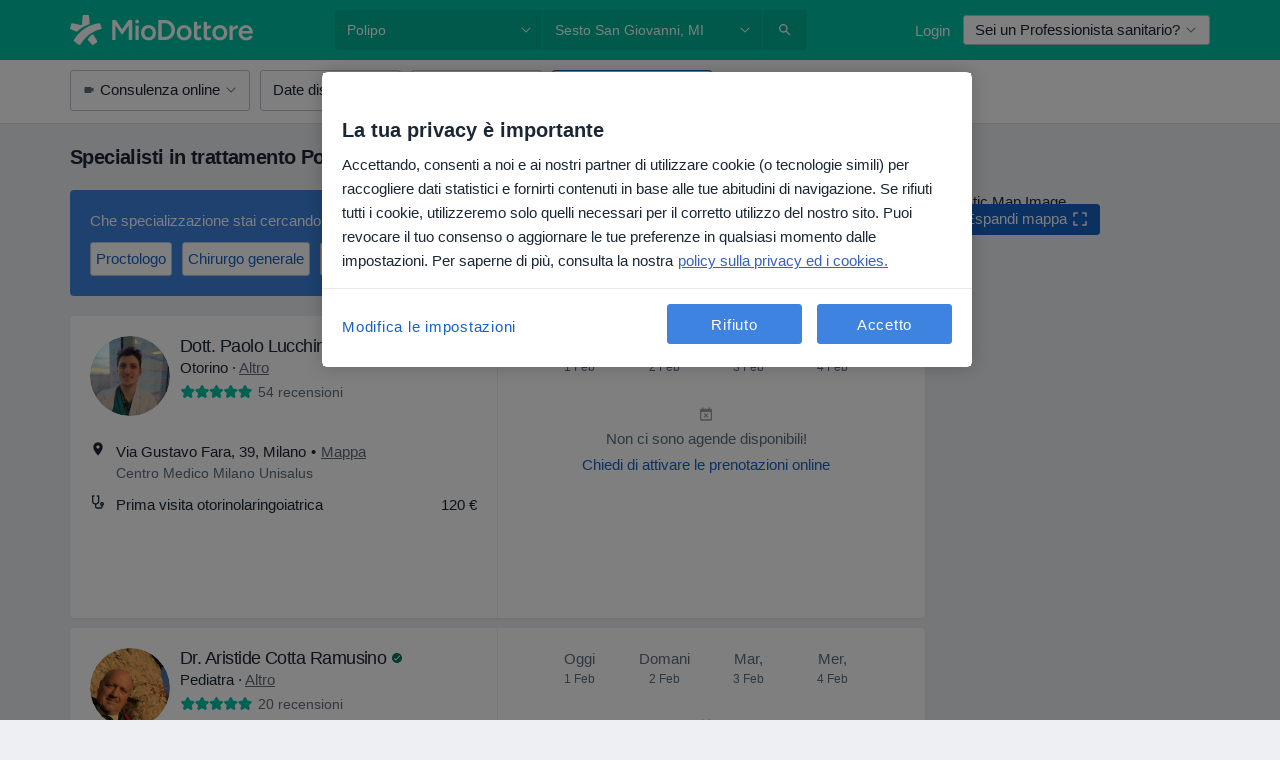

--- FILE ---
content_type: text/html; charset=UTF-8
request_url: https://www.miodottore.it/patologie/polipo-zoologia/sesto-san-giovanni
body_size: 101460
content:

<!DOCTYPE html>
<html lang="it" region="it" class="spaces-height-tweak">
<head>
<!--
--------------------------------
We are looking for outstanding talent! Since you are interested in our code, maybe you are also interested in becoming part of our team.
We look forward to seeing you: https://docplanner.tech/careers
--------------------------------
-->
	
			<link rel="preconnect" href="//cookie-cdn.cookiepro.com"/>
		<link rel="preconnect" href="//platform.docplanner.com/"/>
		
		
		<link rel="preconnect" href="//s3-eu-west-1.amazonaws.com"/>
		<link rel="preconnect" href="//www.googletagmanager.com"/>
		<link rel="preconnect" href="//www.google-analytics.com"/>
		
							<script type='text/javascript'>
	window.VWO = window.VWO || [];

	window.VWO.init = window.VWO.init || function (state) {
		window.VWO.consentState = state;
	};

	const decodedCookie = decodeURIComponent(document.cookie);

	if (decodedCookie.includes('C0002:1') && (decodedCookie.includes('vwo_consent=2') || decodedCookie.includes('vwo_consent=3'))) {
		window.VWO.init(1);
	}

	function handleVWOConsent(detail) {
		if (detail.includes('C0002')) {
			window.VWO.init(1)
		}else {
			window.VWO.init(3)
		}
	}
</script>
			
			<link rel="preconnect" href="https://dev.visualwebsiteoptimizer.com" />
			<script type='text/javascript' id='vwoCode'>
				window._vwo_code || (function() {
					var account_id=772888,
						version=2.0,
						settings_tolerance=2000,
						hide_element='body',
						hide_element_style = 'opacity:0 !important;filter:alpha(opacity=0) !important;background:none !important',
						/* DO NOT EDIT BELOW THIS LINE */
						f=false,w=window,d=document,v=d.querySelector('#vwoCode'),cK='_vwo_'+account_id+'_settings',cc={};try{var c=JSON.parse(localStorage.getItem('_vwo_'+account_id+'_config'));cc=c&&typeof c==='object'?c:{}}catch(e){}var stT=cc.stT==='session'?w.sessionStorage:w.localStorage;code={use_existing_jquery:function(){return typeof use_existing_jquery!=='undefined'?use_existing_jquery:undefined},library_tolerance:function(){return typeof library_tolerance!=='undefined'?library_tolerance:undefined},settings_tolerance:function(){return cc.sT||settings_tolerance},hide_element_style:function(){return'{'+(cc.hES||hide_element_style)+'}'},hide_element:function(){return typeof cc.hE==='string'?cc.hE:hide_element},getVersion:function(){return version},finish:function(){if(!f){f=true;var e=d.getElementById('_vis_opt_path_hides');if(e)e.parentNode.removeChild(e)}},finished:function(){return f},load:function(e){var t=this.getSettings(),n=d.createElement('script'),i=this;if(t){n.textContent=t;d.getElementsByTagName('head')[0].appendChild(n);if(!w.VWO||VWO.caE){stT.removeItem(cK);i.load(e)}}else{n.fetchPriority='high';n.src=e;n.type='text/javascript';n.onerror=function(){_vwo_code.finish()};d.getElementsByTagName('head')[0].appendChild(n)}},getSettings:function(){try{var e=stT.getItem(cK);if(!e){return}e=JSON.parse(e);if(Date.now()>e.e){stT.removeItem(cK);return}return e.s}catch(e){return}},init:function(){if(d.URL.indexOf('__vwo_disable__')>-1)return;var e=this.settings_tolerance();w._vwo_settings_timer=setTimeout(function(){_vwo_code.finish();stT.removeItem(cK)},e);var t=d.currentScript,n=d.createElement('style'),i=this.hide_element(),r=t&&!t.async&&i?i+this.hide_element_style():'',c=d.getElementsByTagName('head')[0];n.setAttribute('id','_vis_opt_path_hides');v&&n.setAttribute('nonce',v.nonce);n.setAttribute('type','text/css');if(n.styleSheet)n.styleSheet.cssText=r;else n.appendChild(d.createTextNode(r));c.appendChild(n);this.load('https://dev.visualwebsiteoptimizer.com/j.php?a='+account_id+'&u='+encodeURIComponent(d.URL)+'&vn='+version)}};w._vwo_code=code;code.init();})();
			</script>
			
	
						<link rel="preload" href="//platform.docplanner.com/css/jade-dpuikitv3-ccf4255a.css" as="style"/>
					<link rel="preload" href="//platform.docplanner.com/css/jade-search-9dc41cc5.css" as="style"/>
		
									<link rel="preload" href="//platform.docplanner.com/js/goro-basic-30511e08.js" as="script"/>
					
						<link rel="preload" href="//www.googletagmanager.com/gtm.js?id=GTM-PZ83PG" as="script"/>
			<link rel="preload" href="//www.google-analytics.com/analytics.js" as="script"/>
			
	<meta charset="utf-8"/>
	<title>Cura e trattamento Polipo a Sesto San Giovanni | MioDottore.it</title>

			
	  <script
    src="//cookie-cdn.cookiepro.com/consent/0d2dc4ef-61b5-4c47-baf0-e14671409bbe/otSDKStub.js?v=202211201558"
    data-id="onetrust-script"
    data-language="it"
    type="text/javascript"
    charset="UTF-8"
    data-domain-script="0d2dc4ef-61b5-4c47-baf0-e14671409bbe"
  ></script>

<script type="text/javascript">
  function OptanonWrapper() {
	  	  window.OneTrust.OnConsentChanged(({ detail }) => {
		  if (typeof handleVWOConsent !== "undefined" && typeof handleVWOConsent == "function") {
			  handleVWOConsent(detail)
		  }
	  });
	    }
</script>
	
	<link rel="search" type="application/opensearchdescription+xml" title="www.miodottore.it" href="https://www.miodottore.it/opensearch">

			<meta name="description" content="Polipo a Sesto San Giovanni: trova gli specialisti più consigliati, risolvi i tuoi dubbi rivolgendo loro delle domande e prenota una visita online!"/>
	<meta name="robots" content="index,follow"/>
	<meta property="fb:page_id" content="122601654502559"/>
	
		
				<link rel="canonical" href="https://www.miodottore.it/patologie/polipo-zoologia/sesto-san-giovanni"/>
	
				
<meta property="og:image" content="//platform.docplanner.com/img/it/open-graph/og.png?1235070069" />
	
					
<script type="text/javascript">
	var ZLApp = {
		'APICredentials': {},

		'AppConfig': {},
		'Roles' : {
      'IS_CALL_CENTER_AGENT': false,
			'IS_ZLWORKER' : false,
			'IS_CUSTOMER_CARE' : false,
			'IS_DOCTOR': false,
			'IS_FACILITY': false		},

		'Routes' : {},

		'Storage' : {
			session: sessionStorage,
			local: localStorage
		},

		'Modules': {
			CalendarEditionPage : function() {},
			AlgoliaIndexes : {},
			MapsLoader : {}
		},

		'Experiments': {},

		'pushGAEvent': function(options) {
			$(document).ready(function() {
				// Universal Google Analytics Events

				var layerData = $.extend({
					'event': 'gaTriggerEvent',
					'gaEventCategory': options[0],
					'gaEventAction': options[1],
					'gaEventLabel': options[2],
					'gaEventInteraction': options[4]
				}, options[5]);

				dataLayer.push(layerData);
			});
		},
    'pushHSEvent': function(eventValue) {
		  if (window._hsq && _hsq.push) {
				_hsq.push(["trackEvent", eventValue]);
			}
		},
		"Routing" : {
			"generate" : function(name, object) {
				return ZLApp.NativeRouting.generate(name, object);
			}
		},
		'setStorage': function(type, key, value) {
			try {
				var storage = this.Storage[type];

				storage.setItem( key, JSON.stringify(value) );

				return true;
			} catch (exception) {
				return false;
			}
		},
		'getStorage': function(type, key) {
			try {
				var storage = this.Storage[type];

				if (storage && storage.getItem(key) !== undefined && storage.hasOwnProperty(key) === true) {
					return JSON.parse(storage.getItem(key));
				} else {
					return undefined;
				}
			} catch (exception) {
				return undefined;
			}
		},
		'clearStorage': function(type, key) {
			try {
				var storage = this.Storage[type];
				storage.removeItem( key );
				return true;
			} catch (exception) {
				return false;
			}
		},
	};

	// Object container for old stuff
	window.ZL = {};
</script>


<script type="text/javascript">
	ZLApp.CrmConfig = {
		DEFAULT_CURRENCY_CODE: 'EUR',
		DEFAULT_VAT_RATE: 22,
		WITH_ZEROS: false,
		PRICE_TYPE: 'net',
		WEBSOCKET_DOMAIN: 'ws.miodottore.it',
		WEBSOCKET_TOKEN: '2c595f7e-ef38-492e-b088-73e553cf86dd',
	};
</script>




<script>
	ZLApp.Const = {
		'AJAX_ROOT_ROUTE': 'www.miodottore.it',
		'ALGOLIA_API_KEY': '189da7b805744e97ef09dea8dbe7e35f',
		'ALGOLIA_APP_ID': 'docplanner',
		'ALGOLIA_PREFIX': '',
		'ALGOLIA_SUFFIX': '',
		'TESTING_NAME': '',
		'BASE_DOMAIN': 'miodottore.it',
		'BOOKING_APP_BOOK_VISIT': 'prenota-una-visita',
		'BOOKING_APP_BOOK_VISIT_SLOTS': 'scegli-data',
		'BOOKING_SOURCE_ENABLED': false,
		'BREAKPOINTS': {
			'SCREEN_LG_MIN': 1200,
			'SCREEN_MD_MAX': 1199,
			'SCREEN_MD_MIN': 992,
			'SCREEN_SM_MAX': 991,
			'SCREEN_SM_MIN': 768,
			'SCREEN_XS_MAX': 767,
		},
		'RECAPTCHA_SITE_KEY': '6LdVCkseAAAAAOS1pa2eBTLIzti-VGlRuc6jkJAg',
		'COVID_TEST_ID': '164',
		'FLU_VACCINATION_ID': '4616',
		'CURRENCY': '0 - 0 €',
		'CURRENT_COUNTRY_NAME': 'Italia',
		'CURRENT_COUNTRY_PHONE_PREFIX': '+39',
		'CURRENT_ROUTE': 'route_search_filter_city_item_disease',
		'DOCTOR_REGISTRATION_WITHOUT_VERIFICATION': true,
		'DOMAIN': 'www.miodottore.it',
		'DWH_STATISTICS_URL': 'https://dwh-statistics.miodottore.it',
		'EVENT_TRACKER_URL': 'https://event-tracker.docplanner.com',
		'FACEBOOK_FANPAGE_URL': 'https://www.facebook.com/miodottore.it/?fref=ts',
		'FACEBOOK_LOCALE': 'it_IT',
		'FACILITY_URL': 'https://www.miodottore.it/strutture/__urlname__',
		'FIRST_SOCIAL_LOGIN':  false ,
		'GEOCODER_DOMAIN': 'geocoder.miodottore.it',
		'GOOGLE_API_KEY': 'AIzaSyAPEkgzgNuQ7h-PLlGo4YqglJ0Ht9RIiPk',
		'GOOGLE_APP_ID': '447506495597-ti3pth9usg8uq10otf1821iittt5gncu.apps.googleusercontent.com',
		'GOOGLE_ONE_TAP_REDIRECT_URL': 'https://www.miodottore.it/social-connect/it_sso?_redirect=https%3A//www.miodottore.it/patologie/polipo-zoologia/sesto-san-giovanni',
		'HAS_UNIFIED_NAVIGATION': false,
		'HUBSPOT_ECOMMERCE_CONTACT': '13d79645-5b7d-4283-b2d8-96919c54a7b6',
		'HUBSPOT_ID': '442271',
		'ISO_LOCALE': 'it',
		'IS_LOGGED': false,
		'IS_LOGGED_DOCTOR': false,
		'IS_LOGGED_FACILITY_MANAGER': false,
		'IS_PATIENT_APP': false,
		'IS_PHONE': false,
		'IS_STAGING': false,
		'LANGUAGE_CODE': 'it_IT',
		'LOADER_IMAGE': '<p class="loader"><img src="//platform.docplanner.com/img/general/user-interface/loader-ready-white.gif?1799301098" alt=""/></p>',
		'LOADER_URL': "//platform.docplanner.com/img/general/user-interface/loader-ready-white.gif?1799301098",
		'LOCALE': 'it',
		'MARKETING_CONSENT_IS_INFO': false,
		'MARKETING_CONSENT_PRECHECKED': true,
		'FACILITY_MARKETING_CONSENT_PRECHECKED': false,
		'MIN_QUESTION_CHARACTERS': 50,
		'PAGE_TYPE': '/search_results_visits_new',
		'PATIENT_APP_VERSION': '',
		'PATIENT_REQUEST_BASE_URL': 'https://patient-request.miodottore.it',
		'PLATFORM_LINK': '//platform.docplanner.com/',
		'POST_CODE_MASK': '99999',
		'PROTOCOL': 'https',
		'REFERER': '',
		'SAAS_BASE_DOMAIN': 'docplanner.miodottore.it',
		'SAAS_MANAGEMENT_WIDGET_DOMAIN': 'booking-management.miodottore.it',
		'SEARCH_PATH': "https:\/\/www.miodottore.it\/cerca",
		'SITE_LANG': 'it',
		'SITE_NAME': 'MioDottore',
		'SSO_DOMAIN': 'l.miodottore.it',
		'SSO_SOCIAL_CONNECT': 'https://www.miodottore.it/social-connect/it_sso?_redirect=',
		'SSO_SOCIAL_CONNECT_REDIRECT_URL': 'https://www.miodottore.it/social-connect/it_sso?_redirect=https%3A//www.miodottore.it/patologie/polipo-zoologia/sesto-san-giovanni',
		'TERMS_URL': 'https://www.miodottore.it/termini-e-condizioni',
		'TIMEZONE': '+01:00',
		'UPPERCASE_RATIO_ON_OPINIONS': 50,
		'USER_ID': null,
		'VISIT_URL': '',
		'WIDGETS_APP_URL': 'widgets.miodottore.it',
		'SEARCH_APP_URL': 'https://search.miodottore.it',
		'PSYCHOTHERAPIST_SPECIALIZATION_ID': "",
		'PSYCHOLOGY_SPECIALIZATION_ID': 12,
		'DOCTOR_CALENDAR_WIDGET_WITH_FILTERS_ENABLED': false,
		'USE_FULL_LIST_OF_INSURANCES_IN_CALENDAR_WIDGET': false,
	};

	ZLApp.isRoute = function(route) {
		if (Array.isArray(route)) {
			return route.indexOf(this.Const.CURRENT_ROUTE) > -1;
		}

		return this.Const.CURRENT_ROUTE === route;
	};
</script>


																																																																																																																																																																																																																																
<script>
	ZLApp.Gate = {"GATE_ADDRESS_EDITION_CUSTOM_REFUND_POLICY":true,"GATE_ADDRESS_ONLINE_CONSULTATION":true,"GATE_ADMIN_CHAT_GDPR":true,"GATE_BOOKING_INSURANCE":false,"GATE_BOOKING_DIRECT_INSURANCE":false,"GATE_SHOW_DISABLED_FACILITY_WIDGET":false,"GATE_AGENDA_NON_DOCTORS_FRONTEND_TEST":true,"GATE_CALENDAR_NOTIFICATION_FIND_OTHER_DOCTOR":true,"GATE_CHECK_YOUR_INSURANCE":false,"GATE_CONTEXTUAL_SEARCH_AT_HOMEPAGE":true,"GATE_COOKIE_CONSENT":true,"GATE_COVID_TEST_SEARCH":false,"GATE_FLU_VACCINATION_SEARCH":false,"GATE_CRM_ECOMMERCE_BLACK_FRIDAY":false,"GATE_CRM_ECOMMERCE_BOLETO":false,"GATE_CRM_ECOMMERCE_IBAN":true,"GATE_CRM_ECOMMERCE_IYZICO_ONE_TIME":false,"GATE_CRM_ECOMMERCE_PAYMENTS_TESTIMONIALS":false,"GATE_CRM_ECOMMERCE_PIX":false,"GATE_CRM_ECOMMERCE_PSE":false,"GATE_CRM_ECOMMERCE_SERVIPAG":false,"GATE_CRM_ECOMMERCE_SHOW_CPL_PRICING_DETAILS":false,"GATE_CRM_ECOMMERCE_WEBSITE":false,"GATE_CRM_ECOMMERCE_WEB_PAY":false,"GATE_CRM_ECOMMERCE_HIDE_PACKAGING_LANDING_CONTACT_FORM":false,"GATE_CRM_ECOMMERCE_TERMS_DETAILS":false,"GATE_CRM_ECOMMERCE_PAYMENT_TERMS":false,"GATE_CRM_IYZICO":false,"GATE_CRM_PAYU":false,"GATE_CRM_USE_SCA_AUTHENTICATION_FLOW":true,"GATE_CRM_USE_SCA_AUTHENTICATION_FLOW_SELECTIVE_BINS":false,"GATE_CRM_REFERRAL_PROGRAM_URL_REDESIGN":false,"GATE_DIRECT_INSURANCES":false,"GATE_DOCTOR_CALENDAR_FILTERS":true,"GATE_DOCTOR_LICENSE_NUMBER":false,"GATE_DOCTOR_PROFILE_TOP_BANNER_TOUCHPOINT":true,"GATE_DOCTOR_REGISTRATION_EMAIL_CONFIRMATION":false,"GATE_DOCTOR_STATISTICS_VIDEO":true,"GATE_OPENING_HOURS":false,"GATE_ECOMMERCE_PREMIUM_LANDING_MODAL":false,"GATE_ECOMMERCE_PREMIUM_LANDING_MODAL_MARKETING":false,"GATE_ECOMMERCE_PRICING_WEBSITE_ON_DEFAULT":false,"GATE_ECOMMERCE_WEBSITE_TOGGLE_ADDITIONAL_TEXT":true,"GATE_ECOMMERCE_THANK_YOU_PAGE_NEW_ONBOARDING_WIZARD":true,"GATE_ECOMMERCE_UNPAID_INVOICES_MODAL":false,"GATE_PRELOAD_GTM":true,"GATE_ENABLE_LICENSE_NUMBER_VERIFICATION":false,"GATE_FACILITY_CALENDAR_SERVICE_STEP":true,"GATE_FACILITY_CALENDAR_SORT_BY_NAME":false,"GATE_FACILITY_PROFILE_TOP_BANNER_TOUCHPOINT":true,"GATE_FACILITY_REGISTRATION":true,"GATE_FACILITY_REGISTRATION_EMAIL_CONFIRMATION":true,"GATE_FACILITY_SERVICES_TABLE":true,"GATE_REFACTORED_FACILITY_ITEM_ABOUT":false,"GATE_FIND_ANOTHER_SPECIALIST_WHEN_NO_AVAILABILITY":false,"GATE_GDPR_MARKETING_CONSENT_MANDATORY":false,"GATE_GDPR_REGISTRATION_INFORMATION":false,"GATE_GENERAL_MARKETING_AGREEMENT":false,"GATE_GOOGLE_ONE_TAP_LOGIN":false,"GATE_HIDE_NEARBY_DOCTORS_ON_NON_COMMERCIAL_PROFILE":false,"GATE_HIDE_PRICES_FOR_PATIENTS_WITH_INSURANCE":false,"GATE_HOMEPAGE_PATIENT_APP_BANNER":true,"GATE_HUBSPOT":true,"GATE_INSURANCE_PLANS":false,"GATE_LOCATION_DETAILS":true,"GATE_MODERATION_DOCTOR_ITEM_REQUIRED":false,"GATE_MODERATION_DOCTOR_ITEM_SPECIALIZATION":false,"GATE_MODERATION_DOCTOR_SPECIALIZATION":true,"GATE_MODERATION_EDIT_OPINION_BY_MODERATOR":true,"GATE_MODERATION_OPINION_TRUST_SCORE_DISPLAY":true,"GATE_MODERATION_AUTOMODERATOR_PARAMS_BUTTON_DISPLAY":true,"GATE_MODERATION_PANEL_DOCTOR_NEW_BY_SELF":false,"GATE_MODERATION_SPECIALIZATION_DOCUMENT_VERIFICATION":false,"GATE_NEW_SEARCH_DISTRICT_FILTERS":false,"GATE_NEW_SEARCH_FORCE_DOCTORS_ON_LANDING_PAGES":false,"GATE_NEW_SEARCH_ONLINE_CONSULTATION_BANNER":true,"GATE_NEW_SEARCH_PATIENT_APP_BANNER":true,"GATE_ONLINE_CONSULTATION_CALENDAR_PAYMENT_TIP":true,"GATE_ONLINE_LANDING_REAL_TESTIMONIALS":true,"GATE_OPINIONS_NEW_FLOW_SAMPLE_OPINIONS":false,"GATE_OPINIONS_NEW_FLOW_REQUIRE_LOGIN_JUST_BEFORE_SUBMIT":false,"GATE_OPINION_SIGNATURE_HIDE":false,"GATE_OPINION_SORTING_SHOW":false,"GATE_PB_DECIMAL_PART_IN_PRICES":true,"GATE_ENABLE_ALL_PATIENT_APP_BANNER":true,"GATE_ENABLE_BROWSER_CHAT_PATIENT_APP_BANNER":true,"GATE_QA_PATIENT_APP_BANNER":true,"GATE_USE_NEW_MESSENGER_APP":true,"GATE_CHAT_ENABLE_NEW_ON_LOAD_BANNER":true,"GATE_CHAT_ENABLE_NEW_ON_LOAD_CONFIRMATION_BANNER":true,"GATE_DEEPLINK_SEND_DIRECT_REGISTRATION_TRACKING":true,"GATE_DLP_VWO_EXPERIMENT_ENABLED":false,"GATE_ENABLE_DLP_SURVEY":false,"GATE_Q_AND_A":true,"GATE_Q_AND_A_ALLOW_PRIVATE_QUESTIONS":false,"GATE_Q_AND_A_ANSWER_MODERATION":false,"GATE_Q_AND_A_PRIVATE_QUESTIONS_PANEL_VUE":false,"GATE_RECURRING_CREDIT_CARD_PAYMENT":true,"GATE_SAVE_DOCTOR_PROFILE":true,"GATE_SAVE_DOCTOR_PROFILE_NON_LOGGED":true,"GATE_SENTRY_JS":true,"GATE_DATADOG_RUM_JS":true,"GATE_SENTRY_PERFORMANCE_TRACING":true,"GATE_SEO_ENABLE_NEW_DOCTOR_HOMEPAGE_SECTION":true,"GATE_SHOW_ADDRESS_FACILITY_WARNING":true,"GATE_SHOW_DOCTOR_PROFILE_EDITION_DESCRIPTION":true,"GATE_HIDE_REQUEST_SERVICES":false,"GATE_SHOW_GDPR_CHECKBOX":false,"GATE_SHOW_PHONE_ON_NON_COMMERCIAL_DOCTORS":false,"GATE_SLOT_RELEASED":true,"GATE_STRONG_PASSWORD_VALIDATOR":true,"GATE_TIMEZONE_ONLINE_CONSULTATION":false,"GATE_TURKISH_LAW_COMPLIANCE":false,"GATE_USER_REGISTRATION_EMAIL_CONFIRMATION":true,"GATE_VUE_LOCATION_AUTOCOMPLETE_LOGS":false,"GATE_VUE_WIDGETS":true,"GATE_WEBSOCKETS":true,"GATE_MODERATION_SPECIALIZATION_DOCUMENT_VERIFICATION_SENT_EMAIL":false,"GATE_TEST_ACCOUNTS_DASHBOARD_FACILITY_ACCOUNTS_TOGGLE":true,"GATE_OPINION_ACTIVATION_AND_EMAIL_VERIFICATION_VIA_EMAIL":false,"GATE_RECAPTCHA_ENTERPRISE_OPINIONS_FLOW":true,"GATE_OPINIONS_REMOVE_OTHER_FROM_LOCATION_DROPDOWN":false,"GATE_ECOMMERCE_USE_IFRAME":false,"GATE_DOCTOR_REGISTRATION_MODERATION_PANEL":true,"GATE_CRM_FIRST_CLASS_ECOMMERCE_PROMOTION":false,"GATE_OPINIONS_FOR_FACILITIES":false,"GATE_UNSUBSCRIBE_SMS_FOOTER":true,"GATE_OPINIONS_FACILITY_DOCTOR_DROPDOWN":false,"GATE_OPINIONS_FACILITY_ADDRESSES_DROPDOWN":false,"GATE_PATIENT_REQUEST_BUTTON":true,"GATE_ENABLE_PATIENT_REQUEST_WEBVIEW":false,"GATE_USE_NEW_PATIENT_REQUEST_PAGE":true,"GATE_PATIENT_REQUEST_VERIFICATION_STEP":true,"GATE_DOCTOR_OUT_OF_OFFICE":true,"GATE_GET_DOCTOR_CERTIFICATE":false,"GATE_CRM_ECOMMERCE_PACKAGING_LANDING":true,"GATE_CRM_ECOMMERCE_PACKAGING_LANDING_HIDE_ICONS":false,"GATE_CRM_ECOMMERCE_CUSTOMER_SUPPORT_SECTION":true,"GATE_REQUEST_PROFILE_CHANGES_WITH_TEXT_BOX":false,"GATE_FETCH_CUSTOMER_DATA_BY_TAX_NUMBER":false,"GATE_ECOMMERCE_ACCEPT_COMPANY_GMB":true,"GATE_CRM_CUSTOMER_TAX_NUMBER_NOT_REQUIRED":true,"GATE_BULK_OBJECT_VERIFICATION":true,"GATE_USER_TOOL_V2":true,"GATE_IDENTITY_USE_SSO_USER_REGISTRATION":true,"GATE_BANNER_REDIRECT_TO_LISTING":false,"GATE_SHOULD_CHECK_BOOKABLE_SERVICES_ON_FACILITY_PROFILE":true,"GATE_SHOULD_CHECK_BOOKABLE_DOCTORS_ON_FACILITY_PROFILE":true,"GATE_NEW_SEARCH_HIDE_DOCTOR_SERVICES":false,"GATE_SHOW_PRICE_INCREASE_MODAL":true,"GATE_OPINIONS_ABUSE_REPORT_VIA_EMAIL_POSSIBLE":false,"GATE_TRUST_BANNER_CERTIFICATES_PL":false,"GATE_USE_TEST_COOKIEPRO":false,"GATE_CHAT_SEND_HEALTH_PROFILE_BUTTON":false,"GATE_DOCTOR_SPECIALIZATION_IN_PROGRESS":false,"GATE_PATIENT_APP_EVENT_INTERCEPTOR":true,"GATE_DP_SPACES_HEADER":true,"GATE_CRM_ECOMMERCE_PACKAGING_LANDING_FUTURE_PRICINGS":false,"GATE_DE_SEARCH_FILTER_SLOTS_BY_INSURANCE_PROVIDER":false,"GATE_ENABLE_EFR_DEEPLINK_PARAM":true,"GATE_ENABLE_UNLEASH_FOR_DLP":true,"GATE_ENABLE_UNLEASH_CACHING_FOR_DLP":false,"GATE_VISIBILITY_SPACE_PROMO_MATERIALS_PAGE":true,"GATE_VISIBILITY_SPACE_DOCTOR_DASHBOARD":false,"GATE_FACILITY_PROFILE_PRICE_RANGES":true,"GATE_VISIBILITY_SPACE_FIRST_CLASS_PAGE":true,"GATE_FACILITY_PROFILE_GROUP_SERVICES_BY_DESCRIPTION":true,"GATE_OPINION_VERIFIED_BY_PAYMENT":true,"GATE_OPINION_MERGED_VERIFICATION_BADGES_FRONTEND":true,"GATE_NEW_DOCTOR_REGISTRATION_FLOW":false,"GATE_PRE_REGISTER_STEP":false,"GATE_DOCTOR_WELCOME_MODAL":false,"GATE_Q_AND_A_PATIENT_PANEL_SHOW_ALL":true,"GATE_SEARCH_MED24_BANNER":false,"GATE_DOCTOR_DASHBOARD":false,"GATE_NEW_SERVICES_SECTION_WITH_CUSTOM_NAMES":true,"GATE_SAAS_FOR_FREEMIUM":false,"GATE_FIRST_CLASS_LANDING_PAGE_MODALITIES":false,"GATE_FIRST_CLASS_WAITING_LIST":false,"GATE_CALENDAR_REQUEST_PHONE_NUMBER":false,"GATE_SHOW_ASK_FOR_CALENDAR_MODAL":false,"GATE_GOOGLE_ONE_TAP_LOGIN_MOVED_FROM_GTM":true,"GATE_SHOW_STATISTICS_ICON":true,"GATE_DOCTOR_DASHBOARD_CALENDAR_REQUESTS":false,"GATE_ENABLE_SAAS_INSURANCE_CONFIGURATION":false,"GATE_INSURANCE_CONFIGURATION_TEMPORARY_PMS_WORKAROUND":false,"GATE_SHOW_NEAR_ME":true,"GATE_OOPS_WIDGET":true,"GATE_FACILITY_PROFILE_MERGE_SERVICES_FOR_MULTIPLE_SPECS":true,"GATE_CRM_SHOW_ECOMMERCE_SECURE_PAYMENT_TEXT":false,"GATE_DOCTOR_PROFILE_EDITION_GENDER_ALLOW_OTHER":true,"GATE_ENABLE_ADDITIONAL_ONLINE_RESULTS_EXPERIMENT":true,"GATE_ENABLE_RADIUS_SEARCH_RESULTS_EXTENSION":true,"GATE_CRM_SHOW_ECOMMERCE_NOA_TERMS_2":false,"GATE_PHARMACIES_SEARCH":true,"GATE_SEARCH_ASSISTANT_EXPERIMENT_AUTO_SHOW":false,"GATE_SEARCH_ASSISTANT_BANNER_EXPERIMENT":true,"GATE_SEARCH_ASSISTANT_EXPERIMENT_SA_FROM_AUTOCOMPLETE":false,"GATE_SEARCH_ASSISTANT_BANNER_MIXED_QUESTIONS_EXPERIMENT":false,"GATE_SEARCH_ASSISTANT_DISPLAY_BANNER_ON_ONLINE_LISTINGS_EXPERIMENT":true,"GATE_VISIBILITY_EXPERIMENT":false,"GATE_BOOKING_PUBLIC_INSURANCE_FLOW_FRONTEND":false,"GATE_SEARCH_INSURANCE_LISTINGS_FILTER_PROCESSING":false,"GATE_MARKETPLACE_PAYMENTS_BNPL_RESCHEDULES":true,"GATE_VISIBILITY_ADDRESS_EDITOR_VALIDATION_DOCTOR":true,"GATE_VISIBILITY_ADDRESS_EDITOR_VALIDATION_FACILITY":true,"GATE_DOCTOR_NEW_MODERATION_NEW_ENDPOINT":true,"GATE_PB_INSURANCES_AVAILABILITY_SEARCH":false,"GATE_VISIBILITY_SA_HIDE_LIVE_LOCATION_QUESTION":false,"GATE_PB_AB_TEST_AVAILABILITY_CALENDAR":false,"GATE_CRM_NOA_PROMO_BLACK_FRIDAY":false,"GATE_CRM_NOA_PROMO_BLACK_FRIDAY_PRICE_INFO":false,"GATE_DOCTOR_REGISTRATION_LICENSE_REQUIRED_BY_SPECIALIZATION":false,"GATE_SUPPORT_DOCUMENT_UPLOAD_WITH_LICENSE_NUMBER":false,"GATE_ADDRESS_EDITOR_STREET_NUMBER_NOT_MANDATORY":false,"GATE_VISIBILITY_FC_PAGE_BLACK_FRIDAY_PROMO":false,"GATE_KEEP_DOCTOR_LICENSE_NUMBER_HIDDEN_IN_PROFILE":false,"GATE_VISIBILITY_WATSONIZED_WIDGET_CONFIGURATION":false,"GATE_DOCTOR_REGISTRATION_LICENSE_NUMBER_PAGE":false,"GATE_DOCTOR_REGISTRATION_LICENSE_NUMBER_MANDATORY":false,"GATE_DOCTOR_REGISTRATION_VALUE_PROPOSITION_ASIDE":false,"GATE_ADDRESS_EDITOR_ZIP_CODE_NOT_MANDATORY":false,"GATE_ENABLE_SASS_ONLY_WIDGET_BY_DEFAULT":true,"GATE_DISPLAY_LINK_WHITE_LABEL_WIDGET":true};

	ZLApp.isGranted = function(gate) {
		return this.Gate[gate];
	};
</script>


	<script>
		ZLApp.Lang = {
						"@Disease": "patologia",
			"@List": "elenco",
			"@Map": "mappa",
			"abandoned_cart_button": "Conferma la data",
			"abandoned_cart_description": "Per poter prenotare con successo una visita, \u00e8 necessario terminare il processo di prenotazione.",
			"abandoned_cart_header": "La tua visita non \u00e8 stata ancora confermata",
			"add": "Aggiungi",
			"add_patient": "Aggiungi paziente",
			"address": "Indirizzo",
			"addresses_with_no_online_booking": "Mostra altri indirizzi",
			"advance_schedule_calendar_address": "Indirizzo",
			"agenda_visit_manage_cancel_visit_modal": "La tua visita \u00e8 stata cancellata\u200b",
			"agenda_visit_manage_confirm_visit_modal": "Grazie! Ti preghiamo di rispettare l'orario stabilito\u200b",
			"are_you_sure": "Sei sicuro?",
			"autocomplete_disease": "patologia",
			"autocomplete_loading": "Stiamo cercando risultati",
			"autocomplete_search_empty": "Cosa stai cercando? ",
			"autocomplete_search_prefix": "Cerca",
			"autocomplete_specialization": "Specializzazione",
			"booking_sms_conf_after_resend_hint": "Ti abbiamo appena inviato un altro SMS! Questa volta, lo riceverai in meno di 2 minuti.",
			"brand_doctors": "dottori",
			"calendar_placeholder_title": "Prenota su MioDottore",
			"call": "Chiamaci",
			"cancel": "Annulla",
			"changes_sent_to_moderation": "Le modifiche sono state trasmesse ai nostri moderatori. Il contenuto prima della modifica non sar\u00e0 visibile finch\u00e9 il processo di moderazione non sar\u00e0 completato.",
			"chat_error_message": "Aggiorna la pagina per vedere gli ultimi messaggi, per favore.",
			"check_other_calendars": "Vedi indirizzi con prenotazioni online",
			"clinics_autocomplete": "Centro medico",
			"close": "Chiudi",
			"comment_should_not_capitalize": "I commenti non dovrebbero essere scritti interamente in maiuscolo.",
			"comment_to_short": "La tua recensione dovrebbe contenere almeno %minCharacters% caratteri. Attualmente ne contiene %currentCount%.",
			"common_refresh": "Aggiorna",
			"components.question.doctor.book": "Prenota una visita",
			"confirm_when_slot_remove": "Vuoi davvero cancellare questo intervallo di tempo?",
			"congratulations_reminders_set": "Complimenti. Il promemoria \u00e8 stato impostato.",
			"currency_suffix": "%{currency_code}EUR",
			"disable": "disabilita",
			"doctor_all_addresses": "Indirizzi (%{count})",
			"doctor_all_addresses_one": "Indirizzo",
			"doctor_autocomplete": "Professionista sanitario",
			"doctor_edition_facility_type_header": "Tipo di studio",
			"doctor_edition_online_office_name": "Nome dello studio online",
			"doctor_opinions_show_opinions": "Mostra recensioni",
			"doctor_profile_add_opinion": "Lascia una recensione",
			"doctor_service": "Prestazione",
			"doctor_verificated_successfully": "Questo dottore ha confermato la validit\u00e0 dei dati sul suo profilo.",
			"doctor_with_calendar": "Nessun appuntamento",
			"edit": "Modifica",
			"edit_visit_patient": "Modifica paziente",
			"enable": "Attiva",
			"errorTryLater": "Si \u00e8 verificato un errore. Riprova pi\u00f9 tardi",
			"error_while_uploading_photos": "Il nostro server non riesce a elaborare le tue foto. Sei pregato di provare a ridurre le loro dimensioni o a caricarle una alla volta.",
			"expand_map": "Espandi mappa",
			"facility": "Struttura",
			"facility_listing_context_alert": "La modifica della specializzazione, dell'indirizzo o dello specialista potrebbe comportare la mancata disponibilit\u00e0 della prestazione o la mancata copertura da parte dell'assicurazione sanitaria precedentemente selezionata.",
			"facility_name_plaxeholder": "es. Boston City Hospital",
			"fieldNotEmpty": "Questo campo non pu\u00f2 essere vuoto",
			"filter_info_box": "Use filters to get best matching specialists and medical centers.",
			"finish": "Finisci",
			"forward": "Avanti",
			"from": "Da",
			"generic-book-appointment": "Prenota una visita",
			"google_calendar_cancel_sync_text": "Sei sicuro di voler cancellare la sincronizzazione?",
			"import_address_name": "Nome dello studio",
			"incorrect_date": "Data errata!",
			"insurance_box_title": "Cerchi un dottore convenzionato con una specifica assicurazione sanitaria? Guarda le nostre opzioni",
			"internal_number_warning": "Dopo l'avvio della connessione, inserire il seguente numero interno: ",
			"less": "Meno",
			"link_doctor_to_clinic.choose_clinic.placeholder": "Inizia a digitare per trovare la tua struttura",
			"link_doctor_to_clinic.choose_clinic.title": "Seleziona il centro medico in cui ricevi",
			"loadingWait": "Caricamento in corso. Attendere...",
			"map": "mappa",
			"map_empty_state_CTA": "Sposta la mappa o usa lo zoom per trovare dei risultati",
			"map_empty_state_copy_generic": "Non ci sono specialisti nelle vicinanze",
			"map_empty_state_copy_spec": "Non ci sono %dentists% nelle vicinanze",
			"map_search": "Cerca in quest'area",
			"map_test_modal_CTA": "Torna alla lista degli specialisti",
			"map_test_modal_text": "Stiamo lavorando alla nuova mappa, sar\u00e0 disponibile a breve.",
			"map_test_modal_text_headline": "Sito in costruzione.",
			"mobile_sign_as": "Firma come",
			"mobile_specialization": "Specializzazione",
			"mobile_visit_try_again": "Riprova",
			"more": "Altro",
			"move_visit": "Modifica la visita",
			"no": "No",
			"no_calendar_in_your_location": "Lo specialista non offre prenotazioni online in questa localit\u00e0.",
			"no_open_slots": "Nessun orario disponibile",
			"no_results_for": "Nessun risultato per",
			"no_slots_facility_cta": "Mostra profilo",
			"no_slots_facility_info": "Questo centro non ha nessun professionista con date disponibili",
			"online_consultation_doc_card_label": "Offre consulenze online",
			"pagination_next": "Avanti",
			"pagination_previous": "Indietro",
			"panel_delete-me-modal_no": "Mantieni l'account",
			"panel_delete-me-modal_yes": "Elimina l'account",
			"patient_visit_cancel_modal_confirm": "Confermi di voler cancellare l'appuntamento?",
			"patients_marketing_consent_modal_cta_no": "No, grazie",
			"patients_marketing_consent_modal_cta_yes": "S\u00ec, vorrei ricevere news da MioDottore",
			"patients_marketing_consent_modal_desc": "Ricevi informazioni sulle nostre nuove funzionalit\u00e0 e sui nuovi servizi. In questo modo potrai sfruttare al meglio MioDottore per prenderti cura della tua salute e di quella dei tuoi cari.",
			"patients_marketing_consent_modal_legal_txt": "Per condividere con te le novit\u00e0 di MioDottore, abbiamo bisogno del tuo consenso. Potrai disdire in qualsiasi momento.",
			"patients_marketing_consent_modal_legal_txt_learn_more": "Scopri di pi\u00f9 sulla nostra privacy policy.",
			"patients_marketing_consent_modal_legal_txt_tooltip": "Abbiamo bisogno del tuo consenso per offrirti la migliore esperienza su MioDottore. Ricorda che puoi negare il tuo consenso in qualsiasi momento. <a href=\"https:\/\/www.miodottore.it\/privacy\">Scopri di pi\u00f9 sulla nostra privacy policy.<\/a>",
			"patients_marketing_consent_modal_title": "Non perderti nulla",
			"price_from": "Da %price%",
			"provide_visit_location": "Seleziona dove hai effettuato la visita",
			"qna_question_delete_confirm": "Sei sicuro di voler cancellare questa domanda?",
			"rate_error": "Per aggiungere una recensione devi scegliere la valutazione",
			"registration.facility.user_position.doctor": "Dottore",
			"reminder_removed": "Il promemoria \u00e8 stato rimosso",
			"remove_slot_error_message": "La rimozione del termine non \u00e8 riuscita",
			"removing": "Rimozione",
			"reset_filters": "Ripristina",
			"saving": "Salvataggio in corso...",
			"search_all_filters": "Tutti i filtri",
			"search_calendar_missing": "Non ci sono agende disponibili!",
			"search_doctors": "Cerca un dottore",
			"search_error_no_location": "Impossibile determinare la posizione dell'utente",
			"search_filter_calendar": "Prenotabili su MioDottore",
			"search_filter_calendar_description": "Mostra soltanto i dottori con cui puoi prenotare un appuntamento su MioDottore",
			"search_filter_clinics": "Centri medici",
			"search_filter_dates_per_date": "Data della visita",
			"search_filter_diseases": "Patologie",
			"search_filter_districts": "Zone\/Municipi",
			"search_filter_doctors": "Dottori",
			"search_filter_doctors_clinics": "Dottori e centri medici",
			"search_filter_entity_type": "Tipologia di profili mostrati",
			"search_filter_insurances": "Assicurazioni",
			"search_filter_kids_friendly": "Visita i bambini",
			"search_filter_kids_friendly_description": "Dottori che curano pazienti in et\u00e0 pediatrica",
			"search_filter_payment_methods": "Metodi di pagamento",
			"search_filter_services": "Prestazioni",
			"search_filter_specializations": "Specializzazioni",
			"search_in_doctors": "Cerca \"%{QUERY}\" tra i dottori",
			"search_in_facilities": "Cerca \"%{QUERY}\" tra i centri",
			"search_see_profile": "Vedi il profilo",
			"search_sort_by": "Ordina per",
			"search_sorter": "Ordina per",
			"search_sorter_availability": "Prima data disponibile",
			"search_sorter_factor_based": "Suggeriti",
			"search_sorter_rating": "Migliori recensioni",
			"search_sorter_recommended": "suggeriti",
			"search_whole_website": "Cerca \"%phrase%\" nell'intero servizio",
			"selectService": "Seleziona una prestazione",
			"selectSpecialization": "Seleziona specializzazione",
			"select_choose": "---scegli---",
			"selected": "Selezionati",
			"send_opinion": "Pubblica una recensione",
			"services_and_prices_no_price": "Prezzo non disponibile",
			"set_visit_button": "Prenota una visita",
			"show_all_cities": "Tutte le citt\u00e0",
			"show_more": "Visualizza altre informazioni",
			"show_phone": "Mostra telefono",
			"show_yesterday": "Mostra ieri",
			"super_doctor_mail_CTA_see_all_opinions": "Guarda tutte le recensioni",
			"terms_of_visits_addition": "Aggiungendo date delle visite",
			"toast_remove_slot_title": "orario rimosso!",
			"toast_undo_remove_slot_title": "Termine restaurato!",
			"unexpected_error": "Si \u00e8 verificato un errore imprevisto!",
			"unsaved_changes": "Ci sono alcune modifiche non salvate. Vuoi rimanere su questa pagina per salvarle?",
			"validation.email": "Fornisci un indirizzo e-mail valido",
			"validation.maxLength": "Il valore inserito \u00e8 troppo lungo. Dovrebbe contenere fino ad un massimo di %{max} caratteri.",
			"validation.minLength": "Il testo \u00e8 troppo corto. Deve contenere almeno %{min} caratteri.",
			"validation.required": "Questo campo \u00e8 obbligatorio",
			"validator_email": "Fornisci un indirizzo e-mail valido",
			"validator_required": "Questo campo \u00e8 obbligatorio",
			"visit_details_saving_progress": "Salvataggio in corso...",
			"visit_details_visit_cancelled": "Appuntamento cancellato",
			"visit_out_of_schedule": "Visita fuori programma",
			"visit_report_select_all": "Seleziona tutti",
			"visit_select_date": "Scegli data dell'appuntamento",
			"wait_a_moment": "Attendere...",
			"warning": "Suggerimento",
			"we_are_checking_your_localization": "Stiamo cercando la tua posizione...",
			"widget_default_specialist": "Prestazione effettuata da",
			"widget_show_reviews": "Mostra recensioni",
			"yes": "S\u00ec",
			"you_have_x_custom_calendar_configs": "hai $amount settimane con orario modificato",
			"you_need_characters": "Inserisci almeno %{minCharCount} caratteri. Te ne mancano:  %{currentCount}.",
			"your_account_demo_1": "Controlla il nuovo elenco delle visite",
			"your_account_demo_2": "Potr\u00e0 scegliere una data dal calendario senza scorrerlo",
			"your_account_demo_3": "Potrai prenotare un appuntamento cliccando su",
			"your_account_demo_4": "Potr\u00e0 scegliere da un elenco un determinato indirizzo",
			"your_account_demo_5": "Potr\u00e0 modificare visite precedentemente prenotate da lei stesso",
			"your_account_demo_6": "Clicchi una voce dell'elenco per visualizzare ulteriori informazioni",
	
			'all_specs': 'Tutte\u0020le\u0020specializzazioni',
			'banner_promote_app_cta_2': 'Vai\u0020all\u0027App',
			'banner_promote_app_text_1': 'Scarica\u0020la\u0020nostra\u0020App\u0020e\u0020scopri\u0020anche\u0020tu\u0020la\u0020sanit\u00E0\u0020a\u0020misura\u0020di\u0020paziente.',
			'call_center_info_placeholder_transport': 'es.\u0020\u0022L\u0027ingresso\u0020della\u0020struttura\u0020si\u0020trova\u0020sulla\u0020facciata\u0020posteriore\u0020dell\u0027edificio,\u0020sul\u0020lato\u0020opposto\u0020al\u0020centro\u0020commerciale.\u0020Si\u0020pu\u00F2\u0020arrivare\u0020con\u0020M1\u0020o\u0020T4\u0022',
			'directions_parking': 'Informazioni\u0020aggiuntive',
			'docplanner_payments_action_required': 'Pagamenti\u0020\u002D\u0020azione\u0020richiesta',
			'docplanner_payments_action_required_tip1': 'Devi\u0020aggiornare\u0020il\u0020tuo\u0020account.',
			'docplanner_payments_action_required_tip2': 'Vai\u0020al\u0020sito\u0020web\u0020del\u0020nostro\u0020fornitore\u0020di\u0020servizi\u0020di\u0020pagamento\u0020per\u0020completare\u0020le\u0020informazioni\u0020necessarie.',
			'docplanner_payments_action_required_update_button': 'Aggiorna',
			'doctor_edition_remote_instructions_header': 'Istruzioni\u0020per\u0020collegarsi\u0020alla\u0020consulenza',
			'doctor_edition_remote_instructions_placeholder': 'Scrivi\u0020qui\u0020le\u0020istruzioni',
			'doctor_edition_remote_instructions_tip': 'Tutte\u0020le\u0020informazioni\u0020che\u0020fornirai,\u0020come\u0020numero\u0020di\u0020telefono\u0020o\u0020email,\u0020saranno\u0020visibili\u0020ai\u0020pazienti\u0020solo\u0020dopo\u0020che\u0020l\u0027appuntamento\u0020sar\u00E0\u0020prenotato.',
			'doctor_panel_address_details': 'Queste\u0020informazioni\u0020aiuteranno\u0020il\u0020paziente,\u0020dopo\u0020la\u0020prenotazione\u0020della\u0020visita,\u0020a\u0020raggiungere\u0020il\u0020tuo\u0020studio\u0020senza\u0020intoppi.\u0020Gli\u0020daremo\u0020indicazioni\u0020stradali,\u0020e\u0020gli\u0020mostreremo\u0020l\u0027eventuale\u0020presenza\u0020di\u0020parcheggi\u0020o\u0020trasporti\u0020pubblici\u0020nelle\u0020vicinanze.',
			'has_unpaid_invoices_btn': 'Scegli\u0020il\u0020metodo\u0020di\u0020pagamento',
			'has_unpaid_invoices_content': 'Puoi\u0020pagarla\u0020online\u0020o\u0020con\u0020bonifico\u0020bancario.',
			'has_unpaid_invoices_title': 'Hai\u0020una\u0020fattura\u0020non\u0020pagata\u0020nel\u0020tuo\u0020account.',
			'marketplace_account_rejected_account_apology_information': 'Ci\u0020scusiamo\u0020per\u0020l\u0027inconveniente.\u0020Grazie\u0020per\u0020la\u0020pazienza.',
			'marketplace_account_rejected_account_header': 'Pagamenti\u0020\u002D\u0020Il\u0020tuo\u0020account\u0020\u00E8\u0020stato\u0020temporaneamente\u0020sospeso',
			'marketplace_account_rejected_account_header_description': 'Il\u0020tuo\u0020account\u0020\u00E8\u0020stato\u0020temporaneamente\u0020sospeso\u0020dal\u0020nostro\u0020fornitore\u0020dei\u0020servizi\u0020di\u0020pagamento.',
			'marketplace_account_rejected_account_work_in_progress': 'Stiamo\u0020lavorando\u0020per\u0020ripristinare\u0020il\u0020tuo\u0020account\u0020il\u0020prima\u0020possibile.',
			'pricing-terms-modal-unilateral-changed-of-plan-title': 'Importante\u003A\u0020modifica\u0020unilaterale\u0020del\u0020contratto',
			'pricing-terms-modal-unilateral-changed-of-plan-descr': 'Gentile\u0020Dottore\/Dottoressa,\u0020\nper\u0020continuare\u0020ad\u0020assicurare\u0020una\u0020sempre\u0020maggiore\u0020qualit\u00E0\u0020del\u0020servizio\u0020offerto,\u0020il\u0020suo\u0020attuale\u0020abbonamento\u0020\u0022MioDottore\u0020Premium\u0022\u0020\u00E8\u0020in\u0020corso\u0020di\u0020sostituzione\u0020con\u0020Piani\u0020opportunamente\u0020calibrati\u0020sulle\u0020esigenze\u0020reali\u0020di\u0020ciascuno\u0020specialista.\u0020\nScopra\u0020quale\u0020Piano\u0020abbiamo\u0020selezionato\u0020per\u0020lei\u0020in\u0020base\u0020al\u0020suo\u0020livello\u0020di\u0020utilizzo\u0020della\u0020piattaforma\u0020e\u0020le\u0020performance\u0020del\u0020suo\u0020gestionale,\u0020cliccando\u0020sul\u0020pulsante\u0020sottostante.',
			'pricing-terms-modal-unilateral-changed-of-plan-cta': 'Leggi\u0020di\u0020pi\u00F9',
			'address_editor_select_street_from_the_list': 'Scegli\u0020la\u0020via\u0020dall\u0027elenco',
			'address_editor_select_city_from_the_list': 'Scegli\u0020la\u0020citt\u00E0\u0020dall\u0027elenco',
			'address_editor_street_number_missing': 'Selezionare\u0020un\u0020indirizzo\u0020con\u0020numero\u0020civico',
			'address_editor_invalid_street_address': 'Questo\u0020indirizzo\u0020non\u0020esiste.\u0020Selezionare\u0020un\u0020indirizzo\u0020valido\u0020tra\u0020quelli\u0020proposti.',
			'month': {
				'0': 'Gennaio',
				'1': 'Febbraio',
				'2': 'Marzo',
				'3': 'Aprile',
				'4': 'Maggio',
				'5': 'Giugno',
				'6': 'Luglio',
				'7': 'Agosto',
				'8': 'Settembre',
				'9': 'Ottobre',
				'10': 'Novembre',
				'11': 'Dicembre',
			},
			'monthShort': {
				'0': 'Gen',
				'1': 'Feb',
				'2': 'Mar',
				'3': 'Apr',
				'4': 'Mag',
				'5': 'Giu',
				'6': 'Lug',
				'7': 'Ago',
				'8': 'Set',
				'9': 'Ott',
				'10': 'Nov',
				'11': 'Dic',
			},
			'month.0': 'Gennaio',
			'month.1': 'Febbraio',
			'month.2': 'Marzo',
			'month.3': 'Aprile',
			'month.4': 'Maggio',
			'month.5': 'Giugno',
			'month.6': 'Luglio',
			'month.7': 'Agosto',
			'month.8': 'Settembre',
			'month.9': 'Ottobre',
			'month.10': 'Novembre',
			'month.11': 'Dicembre',
			'month_short.0': 'Gen',
			'month_short.1': 'Feb',
			'month_short.2': 'Mar',
			'month_short.3': 'Apr',
			'month_short.4': 'Mag',
			'month_short.5': 'Giu',
			'month_short.6': 'Lug',
			'month_short.7': 'Ago',
			'month_short.8': 'Set',
			'month_short.9': 'Ott',
			'month_short.10': 'Nov',
			'month_short.11': 'Dic',
			'more': 'Altro',
			'online_consultation_check_box': 'Consulenza\u0020online',
			'search': 'Cerca',
			'search_placeholder_specialization': 'es.\u0020prestazione,\u0020medico,\u0020struttura',
			'search_placeholder_where': 'es\u003A\u0020Roma',
			'search_placeholder_where_city': 'es\u003A\u0020citt\u00E0',
			'near_me': 'Vicino\u0020a\u0020me',
			'statistics_video_pro_modal_body': 'Dai\u0020un\u0027occhiata\u0020e\u0020scopri\u0020come\u0020possiamo\u0020aiutarti\u0020a\u0020raggiungere\u0020maggiori\u0020risultati.',
			'statistics_video_pro_modal_body_bold': 'Conosci\u0020le\u0020statistiche\u0020del\u0020tuo\u0020ultimo\u0020mese\u0020su\u0020MioDottore\u003F',
			'statistics_video_pro_modal_cta': 'Scopri\u0020di\u0020pi\u00F9',
			'statistics_video_pro_modal_cta_lead': 'Altri\u0020\u0025\u007Bspecialization_name\u007D\u0020stanno\u0020ottenendo\u0020ottimi\u0020risultati\u0020con\u0020Premium',
			'statistics_video_pro_modal_cta_lead_general': 'Altri\u0020specialisti\u0020stanno\u0020ottenendo\u0020ottimi\u0020risultati\u0020con\u0020Premium',
			'statistics_video_pro_modal_header': 'Abbiamo\u0020creato\u0020un\u0020breve\u0020video\u0020per\u0020te',
            'new': 'Nuovo',
		    'a11y_info_required_fields': '\u002A\u0020campi\u0020obbligatori',
			'weekDay': {
				'0': 'Luned\u00ED',
				'1': 'Marted\u00EC',
				'2': 'Mercoled\u00EC',
				'3': 'Gioved\u00EC',
				'4': 'Venerd\u00EC',
				'5': 'Sabato',
				'6': 'Domenica',
			},
			'weekDayShort': {
				'0': 'Lun,',
				'1': 'Mar,',
				'2': 'Mer,',
				'3': 'Gio,',
				'4': 'Ven,',
				'5': 'Sab,',
				'6': 'Dom,',
			},
			'weekday.0': 'Luned\u00ED',
			'weekday.1': 'Marted\u00EC',
			'weekday.2': 'Mercoled\u00EC',
			'weekday.3': 'Gioved\u00EC',
			'weekday.4': 'Venerd\u00EC',
			'weekday.5': 'Sabato',
			'weekday.6': 'Domenica',
			'weekday_short.0': 'Lun,',
			'weekday_short.1': 'Mar,',
			'weekday_short.2': 'Mer,',
			'weekday_short.3': 'Gio,',
			'weekday_short.4': 'Ven,',
			'weekday_short.5': 'Sab,',
			'weekday_short.6': 'Dom,',
		};
	</script>
	

	<script>
					ZLApp.APICredentials = {
	'ACCESS_TOKEN': 'NjA2ZGQ1YzExZGQ1MWViOTdjZjYwMTYwMDlmODJmY2IwZGJlZDdlOGI5MzgwNzIwMGJhNzA4ODM1MmY5OGYzYg',
	'ACCESS_TOKEN_EXPIRATION_TIME': '1769964012',
	'REFRESH_TOKEN': '',
	'REFRESH_TOKEN_EXPIRATION_TIME': '',
	'TOKEN_URL': 'https\u003A\/\/l.miodottore.it\/oauth\/v2\/token'
};

			</script>

		

	<meta name="SKYPE_TOOLBAR" content="SKYPE_TOOLBAR_PARSER_COMPATIBLE"/>
	<meta name="viewport" content="width=device-width, initial-scale=1.0, maximum-scale=1.0, user-scalable=no"/>

	
<link rel="shortcut icon" type="image/png" data-lazyload-href="//platform.docplanner.com/img/general/icons/favicon.png?2266777747"/>

	<link rel="image_src" href="//platform.docplanner.com//img/it/logo/logo-small-it.png"/>

			
	
			<link href="//platform.docplanner.com/css/jade-dpuikitv3-ccf4255a.css" rel="stylesheet"/>
		
	
			<link href="//platform.docplanner.com/css/jade-search-9dc41cc5.css" rel="stylesheet"/>
		
				
	

	
				
			
						
<!-- Google Tag Manager -->
<script>
		var oneTrackingPageData = {
		'event': 'oneTrackingEvent',
		'params': {
			'category': 'generalData',
			'action': 'page_data',
			'properties': {
				'service_category_name': '',
				'service_category_id': '',
				'service_subcategory_name': '',
				'service_subcategory_id': '',
				'experiment_name': [],
			}
		}
	};

	var dataLayerContainer = {};

	dataLayerContainer['gtm-pageType'] = '/search_results_visits_new';
	dataLayerContainer['gtm-region'] = '';
	dataLayerContainer['gtm-district'] = '';
	dataLayerContainer['gtm-specialization'] = '';
	dataLayerContainer['gtm-specializationId'] = '';
	dataLayerContainer['gtm-fcategory'] = '';
	dataLayerContainer['gtm-city'] = '';
	dataLayerContainer['gtm-disease'] = '';
	dataLayerContainer['gtm-service'] = '';
	dataLayerContainer['gtm-isMetaIndex'] = '1';
	dataLayerContainer['gtm-isMetaFollow'] = '1';
	dataLayerContainer['gtm-redesignedNonCommercialProfile'] = '0';
	dataLayerContainer['gtm-redesignedCommercialProfile'] = '0';
	dataLayerContainer['gtm-country-code'] = 'it';
	dataLayerContainer['gtm-doctorIsOnOwnProfile'] = '0';
	dataLayerContainer['gtm-is-webview'] = '0';

	
	
	
	
	
			dataLayerContainer['gtm-is-logged-in'] = '0';
	
	dataLayer = [oneTrackingPageData, dataLayerContainer];

	var isE2ETest = '' === '1';
	if (!isE2ETest) {
		(function(w,d,s,l,i){w[l]=w[l]||[];w[l].push({'gtm.start':
		  new Date().getTime(),event:'gtm.js'});var f=d.getElementsByTagName(s)[0],
		j=d.createElement(s),dl=l!='dataLayer'?'&l='+l:'';j.async=true;j.src=
		'//www.googletagmanager.com/gtm.js?id='+i+dl;f.parentNode.insertBefore(j,f);
		})(window,document,'script','dataLayer','GTM-PZ83PG');
	}
</script>
<!-- End Google Tag Manager -->
			
</head>
<body id="search-listing" class="search-listing" >
	
				<script nomodule>
  var alert = document.createElement('div');
  var icon = document.createElement('div');
  var message = document.createElement('div');

  alert.setAttribute('class', 'd-flex flex-row align-items-center py-1-5 pl-2 bg-white');
  icon.setAttribute('class', 'p-1 d-flex align-center justify-content-center');
  message.setAttribute('class', 'px-1-5 text-muted');
  icon.innerHTML = '<i aria-hidden="true" class="svg-icon svg-icon-warning svg-icon-size-32 svg-icon-color-danger" ><svg xmlns="http://www.w3.org/2000/svg" width="24" height="24" viewBox="0 0 24 24"><path d="M12 22c5.523 0 10-4.477 10-10S17.523 2 12 2 2 6.477 2 12s4.477 10 10 10ZM11 8a1 1 0 1 1 2 0v4a1 1 0 1 1-2 0V8Zm2.25 7.25a1.25 1.25 0 1 1-2.5 0 1.25 1.25 0 0 1 2.5 0Z"/></svg></i>';
  message.innerHTML = 'Purtroppo il tuo browser non è più supportato. <a href="https://www.miodottore.it/app-pazienti">Scarica gratuitamente la nostra app mobile</a> o <a href="https://browsehappy-com.translate.goog/?_x_tr_sl=en&_x_tr_tl=it&_x_tr_hl=en&_x_tr_pto=wapp">passa ad un nuovo browser</a> in modo che possiamo offrirti la migliore esperienza.';

  alert.appendChild(icon);
  alert.appendChild(message);

  document.body.insertBefore(alert, document.body.firstChild);
</script>
	
			    	
	
	
		<div class="wrapper">
			
									
	<div
		class=""
		data-banner-translations="{&quot;banner_promote_app_listing_nocalendar_test_title&quot;:&quot;Hai bisogno di uno specialista?&quot;,&quot;banner_promote_app_listing_nocalendar_test_text&quot;:&quot;Prenderti cura della tua salute \u00e8 pi\u00f9 semplice con l&#039;App. Scoprila ora!&quot;,&quot;banner_promote_app_listing_nocalendar_test_cta&quot;:&quot;Prova l&#039;App&quot;,&quot;banner_promote_app_listing_nocalendar_test_cta2&quot;:&quot;Continua sul browser&quot;,&quot;banner_promote_app_listing_nocalendar_test_title2&quot;:&quot;Prenderti cura della tua salute \u00e8 semplice grazie all&#039;App&quot;,&quot;banner_promote_app_listing_nocalendar_test_text2&quot;:&quot;Filtra gli specialisti pi\u00f9 vicini nella tua zona&quot;,&quot;banner_promote_app_listing_nocalendar_test_text3&quot;:&quot;Prenota una visita quando e dove vuoi&quot;,&quot;banner_promote_app_listing_nocalendar_test_tcta3&quot;:&quot;Installa l&#039;App&quot;,&quot;banner_promote_app_profile_nocalendar_test_title&quot;:&quot;Hai bisogno di uno specialista?&quot;,&quot;banner_promote_app_profile_nocalendar_test_text&quot;:&quot;Prenderti cura della tua salute \u00e8 pi\u00f9 semplice con l&#039;App. Scoprila ora!&quot;,&quot;banner_promote_app_profile_nocalendar_test_cta&quot;:&quot;Prova l&#039;App&quot;,&quot;banner_promote_app_profile_nocalendar_test_cta2&quot;:&quot;Continua sul browser&quot;,&quot;banner_promote_app_profile_nocalendar_test_title2&quot;:&quot;Prenotare \u00e8 semplice con l&#039;App&quot;,&quot;banner_promote_app_profile_nocalendar_test_cta3&quot;:&quot;Apri l&#039;App&quot;,&quot;banner_promote_app_content_page_test_title&quot;:&quot;Hai qualche dubbio di salute?&quot;,&quot;banner_promote_app_content_page_test_text&quot;:&quot;Scarica l&#039;App e ottieni una risposta direttamente da uno specialista&quot;,&quot;banner_promote_app_content_page_test_cta&quot;:&quot;Prova l&#039;App&quot;,&quot;banner_promote_app_content_page_test_cta2&quot;:&quot;Continua sul browser&quot;,&quot;banner_promote_app_content_page_test_title2&quot;:&quot;Prenditi cura della tua salute con l&#039;App&quot;,&quot;banner_promote_app_content_page_test_cta3&quot;:&quot;Apri&quot;,&quot;banner_promote_app_content_booking_confirmation_V1&quot;:&quot;Gentile paziente, ecco di seguito i dettagli della visita. Questi dati sono sempre accessibili nell&#039;App, da cui ricever\u00e0 anche delle notifiche.&quot;,&quot;banner_promote_app_content_booking_confirmation_cta_V1&quot;:&quot;Continua sull&#039;App &quot;,&quot;banner_promote_app_content_booking_confirmation_V2&quot;:&quot;Gentile paziente, grazie per aver prenotato un appuntamento. Questi dati sono sempre accessibili nell&#039;App, da cui ricever\u00e0 anche delle notifiche.&quot;,&quot;banner_promote_app_content_booking_confirmation_V3&quot;:&quot;Tieni traccia dei tuoi appuntamenti &quot;,&quot;banner_promote_app_content_opinion_thank_you_page_title_V1&quot;:&quot;Hai un messaggio dal tuo specialista &quot;,&quot;banner_promote_app_content_opinion_thank_you_page_V1&quot;:&quot;Gentile paziente, la ringrazio per aver condiviso la sua opinione. Se vuole inviarmi un messaggio privato, scarichi l&#039;App.&quot;,&quot;banner_promote_app_doctor_homepage_test_tag&quot;:&quot;Consigliato&quot;,&quot;banner_promote_app_doctor_homepage_test_app_title&quot;:&quot;App MioDottore&quot;,&quot;banner_promote_app_doctor_homepage_test_cta&quot;:&quot;Vai all&#039;App&quot;,&quot;banner_promote_app_doctor_homepage_test_browser_title&quot;:&quot;Browser&quot;,&quot;banner_promote_app_doctor_homepage_test_cta2&quot;:&quot;Continua&quot;,&quot;banner_promote_app_doctor_homepage_test_cta3&quot;:&quot;Apri l&#039;App&quot;,&quot;banner_promote_app_doctor_homepage_test_cta4&quot;:&quot;Continua sul browser&quot;,&quot;banner_promote_app_doctor_homepage_test_title&quot;:&quot;Il meglio di MioDottore su App&quot;,&quot;banner_promote_app_email_footer&quot;:&quot;Gestisci le tue visite nell&#039;App: ricevi dei promemoria e invia messaggi agli specialisti. &quot;,&quot;download-app-generic&quot;:&quot;Scarica l&#039;App&quot;,&quot;know-more-generic&quot;:&quot;Scopri di pi\u00f9&quot;,&quot;banner-promote-app-homepage-modal-title-V2&quot;:&quot;Prenditi cura della tua salute&quot;,&quot;banner-promote-app-homepage-modal-text-V2&quot;:&quot;Trova il tuo Medico di Medicina Generale e prenota un appuntamento. Scarica l&#039;App e accedi gratuitamente a funzionalit\u00e0 esclusive per te:&quot;,&quot;banner-promote-app-homepage-modal-text-V3-A&quot;:&quot;Prenota le visite, contatta i tuoi specialisti e ricevi promemoria direttamente sull&#039;App.&quot;,&quot;banner-promote-app-homepage-modal-text-V3-B&quot;:&quot;Scarica l&#039;App: prenota le visite, contatta i tuoi specialisti e ricevi i promemoria.&quot;,&quot;banner-promote-app-homepage-modal-text-rating-V2&quot;:&quot;Punteggio medio: 4.7 e 4.8 su Apple e Play Store&quot;,&quot;banner-promote-app-benefits-1&quot;:&quot;Gestisci facilmente le tue visite&quot;,&quot;banner-promote-app-benefits-2&quot;:&quot;Invia messaggi ai tuoi dottori&quot;,&quot;banner-promote-app-benefits-3&quot;:&quot;Ricevi promemoria e notifiche&quot;,&quot;use-the-app-generic&quot;:&quot;Usa l&#039;App&quot;,&quot;banner-promote-app-listings-descr&quot;:&quot;Compara i profili e prenota facilmente le visite grazie all&#039;App&quot;,&quot;banner-promote-app-listings-title&quot;:&quot;Crea la tua lista di specialisti&quot;,&quot;banner-promote-app-get-most-docplanner&quot;:&quot;Ottieni il meglio da MioDottore&quot;,&quot;banner-promote-app-more-features-title&quot;:&quot;Scopri tante altre funzionalit\u00e0 nell&#039;App&quot;,&quot;banner-promote-app-listings-V2-text&quot;:&quot;Invia messaggi agli specialisti, ottieni i promemoria e tanti altri vantaggi!&quot;}"
		data-id="patient-app-banner-index"
	>
	<patient-app-banner-index
		:init-options="{&quot;active&quot;:true,&quot;template&quot;:&quot;FullPageWithLogo&quot;,&quot;touchpoint&quot;:&quot;listing_with_calendar&quot;}"
	/>
	</div>

	<style>
		.patient-app-banner-relative-placeholder {
			height: 125px;
		}
		@media only screen and (min-width: 576px) {
			.patient-app-banner-relative-placeholder {
				display: none;
			}
		}
	</style>
	
	
	
	
			
<!--Header-->
<header
	data-id="main-header"
	role="navigation"
	class="navbar navbar-dark bg-secondary navbar-expand-md navbar-custom mb-0 mx-auto px-2 py-0 px-md-1"
>
	<!--Inside company icon-->
		<div class="container">
		<!--Docplanner logo-->
		

	


<div class="m-0">
	<a
		href="/"
		data-test-id="dp-logo"
		aria-label="MioDottore - Homepage"
			>
		<span class="navbar-brand p-0 d-none d-lg-inline-block">
			<svg width="2440" height="400" viewBox="0 0 3660 600" preserveAspectRatio="xMinYMid meet" xmlns="http://www.w3.org/2000/svg"><path d="M3520.95 201.758c26.05 0 49.57 6.808 70.57 20.425 20.99 13.228 37.52 32.487 49.57 57.775 10.83 22.016 16.95 47.764 18.35 77.163.35 7.369-5.67 13.354-13.04 13.354h-206.86c1.03 14.48 4.86 27.298 11.43 38.456 7.77 12.839 18.08 22.76 30.92 29.763 12.83 7.003 27.02 10.505 42.57 10.505 17.89 0 32.66-3.89 44.32-11.672 9.18-6.425 16.79-14.295 22.84-23.609 2.8-4.322 8.24-6.346 12.99-4.333l38.09 16.169c6.05 2.569 8.65 9.784 5.14 15.343-7.1 11.236-15.56 21.329-25.4 30.278-12.44 11.672-27.41 20.62-44.91 26.845-17.11 6.225-36.74 9.338-58.9 9.338-28.38 0-53.66-6.42-75.82-19.259-21.77-13.228-39.07-31.319-51.9-54.273-12.44-22.955-18.66-49.411-18.66-79.368 0-29.958 6.42-56.414 19.25-79.368 12.83-22.955 30.34-40.851 52.49-53.69 22.55-13.228 48.21-19.842 76.98-19.842zm-1.75 56.024c-11.66 0-23.33 2.724-34.99 8.171-11.66 5.057-21.38 12.838-29.16 23.343-6.4 8.328-10.16 18.633-11.29 30.915h145.7c-1.02-12.282-4.42-22.587-10.19-30.915-7-10.504-15.94-18.286-26.82-23.343-10.5-5.447-21.58-8.171-33.25-8.171z" fill="white"/><path d="M3349.04 205.3c5.81-.432 10.54 4.335 10.54 10.159v42.592c0 5.274-4.16 9.582-9.42 10.007-21.2 1.712-36.75 6.09-52.44 13.665-17.92 8.654-31.89 21.684-41.47 32.728v175.181c0 5.823-4.72 10.545-10.55 10.545h-43.93c-5.83 0-10.55-4.722-10.55-10.545V219.684c0-5.823 4.72-10.544 10.55-10.544h43.93c5.83 0 10.55 4.721 10.55 10.544v36.123c12.77-16.371 24.51-25.618 42.37-35.647 15.94-8.952 33.02-13.567 50.43-14.86z" fill="white"/><path d="M2997.39 507.558c-29.17 0-55.24-6.42-78.19-19.259-22.57-13.228-40.27-31.319-53.1-54.273-12.84-22.955-19.26-49.411-19.26-79.368 0-29.958 6.22-56.414 18.67-79.368 12.84-22.955 30.54-40.851 53.1-53.69 22.57-13.228 48.44-19.842 77.61-19.842 29.18 0 55.05 6.614 77.61 19.842 22.57 12.839 40.07 30.735 52.52 53.69 12.84 22.954 19.26 49.41 19.26 79.368 0 29.957-6.22 56.413-18.67 79.368-12.45 22.954-29.96 41.045-52.52 54.273-22.57 12.839-48.24 19.259-77.03 19.259zm0-60.11c15.95 0 30.15-3.89 42.6-11.672 12.45-8.17 22.17-19.063 29.18-32.681 7-14.006 10.5-30.152 10.5-48.437 0-18.286-3.7-34.237-11.09-47.854-7-14.008-16.73-24.901-29.18-32.681-12.45-8.172-26.84-12.257-43.18-12.257-16.32 0-30.73 3.891-43.18 11.672-12.45 7.781-22.18 18.675-29.18 32.681-7.01 14.006-10.5 30.152-10.5 48.438 0 18.285 3.49 34.431 10.5 48.437 7.38 13.618 17.3 24.511 29.76 32.681 12.83 7.782 27.42 11.672 43.76 11.672z" fill="white"/><path d="M2727.99 137.083c5.82 0 10.54 4.721 10.54 10.545v81.641c19.65-14.379 42.7-22.097 64.69-23.962 5.81-.492 10.53 4.274 10.53 10.098v42.142c0 5.359-4.31 9.718-9.66 10.042-29.56 1.788-51.33 9.047-65.56 21.477v116.946c0 13.613 3.02 23.904 9.25 30.905 6.61 7.001 16.14 10.502 28.59 10.502 3.89 0 8.17-.778 12.84-2.334 1.83-.61 3.76-1.431 5.79-2.458 5.5-2.791 12.52-1.145 15.18 4.419l14.43 30.186c2.38 4.982.81 11.004-3.92 13.851-7.44 4.478-14.89 8.022-22.33 10.595-10.11 3.889-23.03 5.88-33.14 5.88-30.73 0-51.45-7.63-67.79-22.799-15.95-15.559-23.92-37.735-23.92-66.517V147.628c0-5.824 4.72-10.545 10.54-10.545h43.94z" fill="white"/><path d="M2533.57 137.083c5.82 0 10.54 4.721 10.54 10.545v81.641c19.64-14.379 42.7-22.097 64.69-23.962 5.8-.492 10.53 4.274 10.53 10.098v42.142c0 5.359-4.31 9.718-9.66 10.042-29.56 1.788-51.34 9.047-65.56 21.477v116.946c0 13.613 3.02 23.904 9.24 30.905 6.62 7.001 16.15 10.502 28.59 10.502 3.89 0 8.17-.778 12.84-2.334 1.83-.61 3.76-1.431 5.79-2.458 5.5-2.791 12.52-1.145 15.18 4.419l14.43 30.186c2.38 4.982.81 11.004-3.92 13.851-7.44 4.478-14.9 8.022-22.33 10.595-10.11 3.889-23.03 5.88-33.14 5.88-30.73 0-51.45-7.63-67.79-22.799-15.95-15.559-23.92-37.735-23.92-66.517V147.628c0-5.824 4.72-10.545 10.54-10.545h43.94z" fill="white"/><path d="M2285.17 507.558c-29.17 0-55.24-6.42-78.19-19.259-22.56-13.228-40.26-31.319-53.1-54.273-12.84-22.955-19.26-49.411-19.26-79.368 0-29.958 6.23-56.414 18.68-79.368 12.84-22.955 30.54-40.851 53.1-53.69 22.56-13.228 48.43-19.842 77.61-19.842 29.18 0 55.05 6.614 77.61 19.842 22.56 12.839 40.07 30.735 52.52 53.69 12.84 22.954 19.26 49.41 19.26 79.368 0 29.957-6.22 56.413-18.67 79.368-12.45 22.954-29.95 41.045-52.52 54.273-22.56 12.839-48.23 19.259-77.02 19.259zm0-60.11c15.95 0 30.15-3.89 42.6-11.672 12.45-8.17 22.18-19.063 29.18-32.681 7-14.006 10.5-30.152 10.5-48.437 0-18.286-3.69-34.237-11.08-47.854-7-14.008-16.73-24.901-29.18-32.681-12.45-8.172-26.84-12.257-43.18-12.257-16.34 0-30.74 3.891-43.18 11.672-12.45 7.781-22.18 18.675-29.18 32.681-7 14.006-10.5 30.152-10.5 48.438 0 18.285 3.5 34.431 10.5 48.437 7.39 13.618 17.31 24.511 29.76 32.681 12.84 7.782 27.43 11.672 43.76 11.672z" fill="white"/><path d="M1897.58 99.8247c39.27 0 73.97 8.5793 104.09 25.7373 30.51 16.776 54.34 40.226 71.49 70.3467 17.54 30.122 26.31 64.819 26.31 104.091 0 38.892-8.77 73.398-26.31 103.52-17.15 30.122-40.98 53.761-71.49 70.919-30.12 17.158-64.82 25.737-104.09 25.737h-118.67c-7.38 0-13.36-5.98-13.36-13.357V113.181c0-7.3763 5.98-13.3563 13.36-13.3563h118.67zm-64.54 337.4343h64.26c18.53 0 35.93-3.403 52.19-10.209 16.25-7.185 30.43-17.016 42.53-29.494 12.1-12.478 21.56-27.036 28.36-43.673 6.81-16.637 10.21-34.598 10.21-53.882 0-19.284-3.4-37.245-10.21-53.882-6.8-16.637-16.26-31.195-28.36-43.673-12.1-12.478-26.28-22.12-42.53-28.926-16.26-7.185-33.66-10.777-52.19-10.777h-64.26v274.516z" fill="white"/><path d="M1571.64 507.558c-29.17 0-55.24-6.42-78.19-19.259-22.55-13.228-40.26-31.319-53.1-54.273-12.84-22.955-19.26-49.411-19.26-79.368 0-29.958 6.22-56.414 18.67-79.368 12.84-22.955 30.54-40.851 53.11-53.69 22.56-13.228 48.43-19.842 77.61-19.842 29.18 0 55.05 6.614 77.62 19.842 22.56 12.839 40.06 30.735 52.52 53.69 12.84 22.954 19.26 49.41 19.26 79.368 0 29.957-6.22 56.413-18.67 79.368-12.45 22.954-29.96 41.045-52.52 54.273-22.56 12.839-24.24 19.259-77.03 19.259zm0-60.11c15.95 0 30.15-3.89 42.6-11.672 12.45-8.17 22.17-19.063 29.18-32.681 7-14.006 10.5-30.152 10.5-48.437 0-18.286-3.7-34.237-11.09-47.854-7-14.008-16.72-24.901-29.18-32.681-12.45-8.172-26.84-12.257-43.18-12.257-16.33 0-30.73 3.891-43.18 11.672-12.45 7.781-22.18 18.675-29.18 32.681-7.01 14.006-10.5 30.152-10.5 48.438 0 18.285 3.49 34.431 10.5 48.437 7.39 13.618 17.31 24.511 29.76 32.681 12.84 7.782 27.43 11.672 43.77 11.672z" fill="white"/><path d="M1362.74 209.14c5.83 0 10.55 4.721 10.55 10.544v269.948c0 5.823-4.72 10.545-10.55 10.545h-43.93c-5.83 0-10.55-4.722-10.55-10.545V219.684c0-5.823 4.72-10.544 10.55-10.544h43.93zm-21.97-116.6966c10.4 0 19.27 3.6876 26.58 11.0626 7.71 7.375 11.56 16.303 11.56 26.783 0 10.481-3.85 19.602-11.56 27.366-7.31 7.375-16.18 11.063-26.58 11.063s-19.45-3.688-27.15-11.063c-7.32-7.764-10.98-16.885-10.98-27.366 0-10.48 3.66-19.408 10.98-26.783 7.7-7.375 16.75-11.0626 27.15-11.0626z" fill="white"/><path d="M855.537 500.176c-6.6 0-11.951-5.35-11.951-11.951V111.776c0-6.601 5.351-11.9513 11.951-11.9513h49.768c6.472 0 12.531 3.1823 16.205 8.5103l121.725 176.551 121.73-176.551c3.67-5.328 9.73-8.5103 16.2-8.5103h49.77c6.6 0 11.95 5.3503 11.95 11.9513v376.449c0 6.601-5.35 11.951-11.95 11.951h-43.58c-6.6 0-11.95-5.35-11.95-11.951V209.139l-121.2 174.065c-5.32 7.632-16.61 7.632-21.92 0L911.073 209.139v279.086c0 6.601-5.351 11.951-11.951 11.951h-43.585z" fill="white"/><path d="M27.2817 177.71c3.4614-10.569 14.4277-16.74 25.2607-14.216l162.5226 37.873c11.462 2.67 22.628-5.443 23.624-17.167l13.989-164.5657C253.622 8.53153 262.911 0 274.056 0h85.285c11.146 0 20.436 8.53319 21.379 19.6372l12.819 151.0558c.569 6.698-3.402 12.96-9.688 15.343-63.492 24.077-103.851 41.482-151.193 72.659-30.562 20.127-61.243 43.12-88.288 68.84-5.047 4.8-12.44 6.285-18.867 3.6l-112.3159-46.925c-10.32446-4.313-15.60156-15.835-12.11955-26.467l26.21185-80.033zm441.8883 418.258c-8.997 6.464-21.436 5.016-28.707-3.34l-80.753-92.801c-4.655-5.349-5.597-13.037-1.899-19.088 20.733-33.926 55.715-69.334 89.895-94.341 5.901-4.318 14.153-2.494 17.971 3.742l78.198 127.691c5.867 9.581 3.347 22.065-5.779 28.621l-68.926 49.516zm-288.038.205c10.509 7.274 24.989 3.786 31.425-7.255 89.37-153.318 229.418-267.187 404.47-306.9 11.369-2.579 18.325-14.299 14.695-25.374l-25.978-79.253c-3.168-9.666-12.708-15.812-22.787-14.422-216.184 29.82-400.643 155.877-505.3136 335.993-5.9933 10.398-2.7963 23.607 7.0926 30.452l96.4454 66.759z" fill="white"/></svg>
		</span>
					<span class="navbar-brand d-inline-block d-lg-none">
				<svg width="32" height="30" viewBox="0 0 2000 1897" xmlns="http://www.w3.org/2000/svg"><path d="M86.2406 561.86c10.9418-33.415 45.6074-52.927 79.8514-44.946l513.753 119.74c36.232 8.445 71.528-17.208 74.678-54.276l44.22-520.301C801.726 26.9738 831.091 0 866.323 0h269.597c35.23 0 64.6 26.9791 67.58 62.0862l40.52 477.5898c1.8 21.175-10.75 40.972-30.62 48.509-200.71 76.121-328.29 131.15-477.943 229.723-96.61 63.635-193.595 136.331-279.088 217.652-15.954 15.17-39.324 19.87-59.64 11.38L41.686 898.578c-32.63682-13.637-49.31217-50.066-38.30503-83.68L86.2406 561.86zm1396.8594 1322.39c-28.44 20.44-67.76 15.86-90.75-10.56l-255.27-293.4c-14.71-16.92-17.69-41.22-6-60.35 65.54-107.27 176.12-219.22 284.17-298.28 18.65-13.65 44.73-7.88 56.81 11.83l247.19 403.72c18.55 30.29 10.58 69.76-18.27 90.49l-217.88 156.55zm-910.522.65c33.219 22.99 78.994 11.97 99.338-22.94 282.508-484.74 725.214-844.75 1278.574-970.31 35.94-8.154 57.93-45.208 46.45-80.225l-82.12-250.571c-10.01-30.563-40.17-49.994-72.03-45.598-683.38 94.28-1266.475 492.836-1597.35 1062.296-19.1 32.87-8.995 74.64 22.265 96.28l304.873 210.07z" fill="#fff"/></svg>
			</span>
			</a>
</div>
		<!--Toggle buttons-->
			<a
		href="#"
		class="navbar-toggler navbar-mobile-search-toggle"
		data-id="search-toggle"
		data-toggle="collapse"
		data-target="[data-id='navbar-search-collapse']"
		data-ga-event="click"
		data-ga-category="Doctor panel"
		data-ga-action="Klik w lupę"
	>
		<div class="text-truncate pr-1">
			<span data-id="search-query"></span>
		</div>
		<i aria-hidden="true" class="svg-icon svg-icon-search svg-icon-size-16 svg-icon-color-white" ><svg xmlns="http://www.w3.org/2000/svg" width="24" height="24" viewBox="0 0 24 24"><path d="M14 9.5a4.5 4.5 0 1 0-9 0 4.5 4.5 0 0 0 9 0Zm-.665 5.249a6.5 6.5 0 1 1 1.414-1.414l4.958 4.958a1 1 0 0 1-1.414 1.414l-4.958-4.958Z"/></svg></i>
	</a>

<button
	class="navbar-toggler navbar-mobile-nav-toggle collapsed"
	data-id="navbar-toggle"
	data-target="[data-id='navbar-right-collapse']"
	data-test-id="navbar-hamburger-menu"
	data-toggle="collapse"
	type="button"
>
	<div class="hamburger">
		<span class="sr-only">Menu principale</span>
		<span class="icon-bar icon-bar-one"></span>
		<span class="icon-bar icon-bar-two"></span>
		<span class="icon-bar icon-bar-three"></span>
	</div>
</button>

		<!-- Collect the nav links, forms, and other content for toggling -->
							<div class="navbar-collapse navbar-search px-2 py-1 collapse"
			     data-id="navbar-search-collapse"
			>
				<div class="nav d-flex flex-nowrap flex-grow-1 justify-content-between">
					
<div
	data-topsearch="true"
	id="search"
	class="top-search"
>
	<div data-id="search-autocomplete-vue-app">
		<search-autocomplete
			:is-search-widget-placeholder="true"
			:suggested-items="[{&quot;specialization.id&quot;:62,&quot;specialization.name&quot;:&quot;medico di medicina generale&quot;},{&quot;specialization.id&quot;:28,&quot;specialization.name&quot;:&quot;ginecologo&quot;},{&quot;specialization.id&quot;:38,&quot;specialization.name&quot;:&quot;ortopedico&quot;},{&quot;specialization.id&quot;:36,&quot;specialization.name&quot;:&quot;dermatologo&quot;},{&quot;specialization.id&quot;:108,&quot;specialization.name&quot;:&quot;nutrizionista&quot;},{&quot;specialization.id&quot;:12,&quot;specialization.name&quot;:&quot;psicologo&quot;},{&quot;specialization.id&quot;:34,&quot;specialization.name&quot;:&quot;oculista&quot;},{&quot;specialization.id&quot;:8,&quot;specialization.name&quot;:&quot;urologo&quot;},{&quot;specialization.id&quot;:42,&quot;specialization.name&quot;:&quot;otorino&quot;},{&quot;specialization.id&quot;:76,&quot;specialization.name&quot;:&quot;cardiologo&quot;},{&quot;specialization.id&quot;:10,&quot;specialization.name&quot;:&quot;dentista&quot;},{&quot;specialization.id&quot;:54,&quot;specialization.name&quot;:&quot;chirurgo generale&quot;},{&quot;specialization.id&quot;:112,&quot;specialization.name&quot;:&quot;osteopata&quot;},{&quot;specialization.id&quot;:72,&quot;specialization.name&quot;:&quot;internista&quot;},{&quot;specialization.id&quot;:120,&quot;specialization.name&quot;:&quot;medico estetico&quot;},{&quot;specialization.id&quot;:2,&quot;specialization.name&quot;:&quot;endocrinologo&quot;},{&quot;specialization.id&quot;:14,&quot;specialization.name&quot;:&quot;gastroenterologo&quot;},{&quot;specialization.id&quot;:20,&quot;specialization.name&quot;:&quot;neurologo&quot;},{&quot;specialization.id&quot;:44,&quot;specialization.name&quot;:&quot;neurochirurgo&quot;},{&quot;specialization.id&quot;:16,&quot;specialization.name&quot;:&quot;fisioterapista&quot;},{&quot;specialization.id&quot;:22,&quot;specialization.name&quot;:&quot;psicoterapeuta&quot;},{&quot;specialization.id&quot;:68,&quot;specialization.name&quot;:&quot;chirurgo plastico&quot;},{&quot;specialization.id&quot;:24,&quot;specialization.name&quot;:&quot;psichiatra&quot;},{&quot;specialization.id&quot;:48,&quot;specialization.name&quot;:&quot;pediatra&quot;},{&quot;specialization.id&quot;:118,&quot;specialization.name&quot;:&quot;podologo&quot;},{&quot;specialization.id&quot;:52,&quot;specialization.name&quot;:&quot;reumatologo&quot;},{&quot;specialization.id&quot;:40,&quot;specialization.name&quot;:&quot;pneumologo&quot;},{&quot;specialization.id&quot;:130,&quot;specialization.name&quot;:&quot;fisiatra&quot;},{&quot;specialization.id&quot;:146,&quot;specialization.name&quot;:&quot;chirurgo vascolare&quot;},{&quot;specialization.id&quot;:94,&quot;specialization.name&quot;:&quot;andrologo&quot;},{&quot;specialization.id&quot;:30,&quot;specialization.name&quot;:&quot;dietista&quot;},{&quot;specialization.id&quot;:74,&quot;specialization.name&quot;:&quot;allergologo&quot;},{&quot;specialization.id&quot;:78,&quot;specialization.name&quot;:&quot;Radiologo&quot;},{&quot;specialization.id&quot;:4,&quot;specialization.name&quot;:&quot;proctologo&quot;},{&quot;specialization.id&quot;:46,&quot;specialization.name&quot;:&quot;ematologo&quot;},{&quot;specialization.id&quot;:96,&quot;specialization.name&quot;:&quot;angiologo&quot;},{&quot;specialization.id&quot;:152,&quot;specialization.name&quot;:&quot;senologo&quot;},{&quot;specialization.id&quot;:102,&quot;specialization.name&quot;:&quot;dietologo&quot;},{&quot;specialization.id&quot;:56,&quot;specialization.name&quot;:&quot;geriatra&quot;},{&quot;specialization.id&quot;:116,&quot;specialization.name&quot;:&quot;agopuntore&quot;},{&quot;specialization.id&quot;:82,&quot;specialization.name&quot;:&quot;medico dello sport&quot;},{&quot;specialization.id&quot;:58,&quot;specialization.name&quot;:&quot;oncologo&quot;},{&quot;specialization.id&quot;:174,&quot;specialization.name&quot;:&quot;Pediatra di Libera Scelta&quot;},{&quot;specialization.id&quot;:50,&quot;specialization.name&quot;:&quot;nefrologo&quot;},{&quot;specialization.id&quot;:156,&quot;specialization.name&quot;:&quot;psicologo clinico&quot;},{&quot;specialization.id&quot;:86,&quot;specialization.name&quot;:&quot;diabetologo&quot;},{&quot;specialization.id&quot;:157,&quot;specialization.name&quot;:&quot;chirurgo&quot;},{&quot;specialization.id&quot;:6,&quot;specialization.name&quot;:&quot;logopedista&quot;},{&quot;specialization.id&quot;:136,&quot;specialization.name&quot;:&quot;chiropratico&quot;},{&quot;specialization.id&quot;:100,&quot;specialization.name&quot;:&quot;chirurgo maxillo facciale&quot;},{&quot;specialization.id&quot;:80,&quot;specialization.name&quot;:&quot;cardiochirurgo&quot;},{&quot;specialization.id&quot;:106,&quot;specialization.name&quot;:&quot;medico legale&quot;},{&quot;specialization.id&quot;:148,&quot;specialization.name&quot;:&quot;neuropsichiatra infantile&quot;},{&quot;specialization.id&quot;:70,&quot;specialization.name&quot;:&quot;anestesista&quot;},{&quot;specialization.id&quot;:60,&quot;specialization.name&quot;:&quot;ortodontista&quot;},{&quot;specialization.id&quot;:159,&quot;specialization.name&quot;:&quot;chirurgo estetico&quot;},{&quot;specialization.id&quot;:26,&quot;specialization.name&quot;:&quot;ostetrica&quot;},{&quot;specialization.id&quot;:154,&quot;specialization.name&quot;:&quot;terapista del dolore&quot;},{&quot;specialization.id&quot;:18,&quot;specialization.name&quot;:&quot;medico competente&quot;},{&quot;specialization.id&quot;:175,&quot;specialization.name&quot;:&quot;Ecografista&quot;},{&quot;specialization.id&quot;:114,&quot;specialization.name&quot;:&quot;omeopata&quot;},{&quot;specialization.id&quot;:104,&quot;specialization.name&quot;:&quot;infettivologo&quot;},{&quot;specialization.id&quot;:128,&quot;specialization.name&quot;:&quot;Radiologo diagnostico&quot;},{&quot;specialization.id&quot;:32,&quot;specialization.name&quot;:&quot;sessuologo&quot;},{&quot;specialization.id&quot;:66,&quot;specialization.name&quot;:&quot;epatologo&quot;},{&quot;specialization.id&quot;:150,&quot;specialization.name&quot;:&quot;chirurgo toracico&quot;},{&quot;specialization.id&quot;:189,&quot;specialization.name&quot;:&quot;biologo nutrizionista&quot;},{&quot;specialization.id&quot;:153,&quot;specialization.name&quot;:&quot;chirurgo pediatrico&quot;},{&quot;specialization.id&quot;:142,&quot;specialization.name&quot;:&quot;massofisioterapista&quot;},{&quot;specialization.id&quot;:163,&quot;specialization.name&quot;:&quot;chirurgo vertebrale&quot;},{&quot;specialization.id&quot;:167,&quot;specialization.name&quot;:&quot;Ortottista&quot;},{&quot;specialization.id&quot;:138,&quot;specialization.name&quot;:&quot;posturologo&quot;},{&quot;specialization.id&quot;:132,&quot;specialization.name&quot;:&quot;medico certificatore&quot;},{&quot;specialization.id&quot;:144,&quot;specialization.name&quot;:&quot;tecnico sanitario&quot;},{&quot;specialization.id&quot;:165,&quot;specialization.name&quot;:&quot;Foniatra&quot;},{&quot;specialization.id&quot;:187,&quot;specialization.name&quot;:&quot;tricologo&quot;},{&quot;specialization.id&quot;:84,&quot;specialization.name&quot;:&quot;terapeuta&quot;},{&quot;specialization.id&quot;:176,&quot;specialization.name&quot;:&quot;Infermiere&quot;},{&quot;specialization.id&quot;:161,&quot;specialization.name&quot;:&quot;immunologo&quot;},{&quot;specialization.id&quot;:169,&quot;specialization.name&quot;:&quot;igienista dentale&quot;},{&quot;specialization.id&quot;:126,&quot;specialization.name&quot;:&quot;professional counselor&quot;},{&quot;specialization.id&quot;:134,&quot;specialization.name&quot;:&quot;medico genetista&quot;},{&quot;specialization.id&quot;:173,&quot;specialization.name&quot;:&quot;Biologo della riproduzione&quot;},{&quot;specialization.id&quot;:166,&quot;specialization.name&quot;:&quot;Neuropsicologo&quot;},{&quot;specialization.id&quot;:64,&quot;specialization.name&quot;:&quot;anatomopatologo&quot;},{&quot;specialization.id&quot;:155,&quot;specialization.name&quot;:&quot;medico nucleare&quot;},{&quot;specialization.id&quot;:110,&quot;specialization.name&quot;:&quot;radioterapista&quot;},{&quot;specialization.id&quot;:182,&quot;specialization.name&quot;:&quot;Chinesiologo&quot;},{&quot;specialization.id&quot;:168,&quot;specialization.name&quot;:&quot;donazione sangue&quot;},{&quot;specialization.id&quot;:160,&quot;specialization.name&quot;:&quot;stomatologo&quot;},{&quot;specialization.id&quot;:172,&quot;specialization.name&quot;:&quot;tecnico radiologo&quot;},{&quot;specialization.id&quot;:177,&quot;specialization.name&quot;:&quot;analista clinico&quot;},{&quot;specialization.id&quot;:164,&quot;specialization.name&quot;:&quot;Covid Test&quot;},{&quot;specialization.id&quot;:140,&quot;specialization.name&quot;:&quot;audioprotesista&quot;},{&quot;specialization.id&quot;:90,&quot;specialization.name&quot;:&quot;epidemiologo&quot;},{&quot;specialization.id&quot;:190,&quot;specialization.name&quot;:&quot;Medico aeronautico&quot;},{&quot;specialization.id&quot;:158,&quot;specialization.name&quot;:&quot;venereologo&quot;},{&quot;specialization.id&quot;:188,&quot;specialization.name&quot;:&quot;massoterapista&quot;},{&quot;specialization.id&quot;:183,&quot;specialization.name&quot;:&quot;Odontotecnico&quot;}]"
			:suggested-places="[&quot;Roma&quot;,&quot;Milano&quot;,&quot;Napoli&quot;,&quot;Torino&quot;,&quot;Palermo&quot;,&quot;Genova&quot;,&quot;Bologna&quot;,&quot;Firenze&quot;,&quot;Rimini&quot;,&quot;Bari&quot;,&quot;Catania&quot;,&quot;Venezia&quot;,&quot;Verona&quot;,&quot;Messina&quot;,&quot;Padova&quot;]"
			:top-search="true"
			:widget="false"
			:show-facility-type="true"
			search-location="Sesto San Giovanni, MI"
			search-query="Polipo"
			query-data-id="autocomplete-search"
			location-data-id="autocomplete-location"
		>
			


<div class="row">
	<div class="col-md-5 col-12 specialists-col">
		<div class="d-flex align-items-center">
			<label for="specialization-input" class="sr-only">
				es. prestazione, medico, struttura
			</label>
			<input
				id="specialization-input"
				placeholder="es. prestazione, medico, struttura"
				class="form-control search-field mb-1 mb-md-0"
				value="Polipo"
				autocomplete="off"
				tabindex="1"
				type="text"
				name="q"
				data-id="autocomplete-search"
			/>

			<i aria-hidden="true" class="svg-icon svg-icon-caret svg-icon-size-12 svg-icon-color-white icon-trigger" ><svg xmlns="http://www.w3.org/2000/svg" width="24" height="24" viewBox="0 0 24 24"><path d="M3.293 7.293a1 1 0 0 1 1.414 0L12 14.586l7.293-7.293a1 1 0 1 1 1.414 1.414l-8 8a1 1 0 0 1-1.414 0l-8-8a1 1 0 0 1 0-1.414Z"/></svg></i>
		</div>
	</div>

	<div class="col-md-5 col-12 city-col">
		<div class="d-flex align-items-center">
			<label for="location-input" class="sr-only">
				es: Roma
			</label>
			<input
				id="location-input"
				placeholder="es: Roma"
				value="Sesto San Giovanni, MI"
				class="form-control search-field mb-1 mb-md-0"
				autocomplete="off"
				tabindex="2"
				type="text"
				name="loc"
				data-id="autocomplete-location"
			/>

			<i aria-hidden="true" class="svg-icon svg-icon-caret svg-icon-size-12 svg-icon-color-white icon-trigger" ><svg xmlns="http://www.w3.org/2000/svg" width="24" height="24" viewBox="0 0 24 24"><path d="M3.293 7.293a1 1 0 0 1 1.414 0L12 14.586l7.293-7.293a1 1 0 1 1 1.414 1.414l-8 8a1 1 0 0 1-1.414 0l-8-8a1 1 0 0 1 0-1.414Z"/></svg></i>
		</div>
	</div>

	<div class="col-md-2 col-12 button-col">
		<button
			class="btn btn-block btn-lg search-button btn-light"
			title="Cerca"
			tabindex="3"
		>

			<i aria-hidden="true" class="svg-icon svg-icon-search svg-icon-color-white" ><svg xmlns="http://www.w3.org/2000/svg" width="24" height="24" viewBox="0 0 24 24"><path d="M14 9.5a4.5 4.5 0 1 0-9 0 4.5 4.5 0 0 0 9 0Zm-.665 5.249a6.5 6.5 0 1 1 1.414-1.414l4.958 4.958a1 1 0 0 1-1.414 1.414l-4.958-4.958Z"/></svg></i>

			<span class="d-sm-none ml-0-5">Cerca</span>
		</button>
	</div>
</div>
		</search-autocomplete>
	</div>
</div>

					<a
						href="#"
						class="search-close-btn d-block d-md-none"
						data-toggle="collapse"
						data-id="serch-form-toggle"
						data-target="[data-id='navbar-search-collapse']"
						data-ga-event="click"
						data-ga-category="Doctor panel"
						data-ga-action="Klik w lupę"
					><i aria-hidden="true" class="svg-icon svg-icon-close svg-icon-size-24 svg-icon-color-white" ><svg xmlns="http://www.w3.org/2000/svg" width="24" height="24" viewBox="0 0 24 24"><path d="M3.293 19.293a1 1 0 1 0 1.414 1.414L12 13.414l7.293 7.293a1 1 0 0 0 1.414-1.414L13.414 12l7.293-7.293a1 1 0 0 0-1.414-1.414L12 10.586 4.707 3.293a1 1 0 0 0-1.414 1.414L10.586 12l-7.293 7.293Z"/></svg></i></a>
				</div>
			</div>
		
		<nav class="navbar-collapse align-items-center px-2 pr-md-0 collapse"
		     data-id="navbar-right-collapse"
		>
			<ul
				class="navbar-nav navbar-right align-items-md-center ml-auto"
				data-id="top-navigation"
				data-test-id="navbar"
			>
				

	<li class="nav-item">
							
		
		<a
			href="https://www.miodottore.it/social-connect/it_sso?_redirect=https%3A//www.miodottore.it/patologie/polipo-zoologia/sesto-san-giovanni"
			class="nav-link mr-0-5"
			data-id="navbar-link"
			data-test-id="navbar-login"
			data-url="https://www.miodottore.it/social-connect/it_sso?_redirect=https%3A//www.miodottore.it/patologie/polipo-zoologia/sesto-san-giovanni"
		>
			Login
		</a>
	</li>

			<li class="dropdown nav-item navbar-btn dp-native">
			<button
				class="btn btn-light d-none d-md-flex"
				data-toggle="dropdown"
			>
				Sei un Professionista sanitario?
				<i aria-hidden="true" class="svg-icon svg-icon-caret svg-icon-size-12 ml-0-5 caret-down" ><svg xmlns="http://www.w3.org/2000/svg" width="24" height="24" viewBox="0 0 24 24"><path d="M3.293 7.293a1 1 0 0 1 1.414 0L12 14.586l7.293-7.293a1 1 0 1 1 1.414 1.414l-8 8a1 1 0 0 1-1.414 0l-8-8a1 1 0 0 1 0-1.414Z"/></svg></i>
			</button>
			<button
				class="nav-link dropdown-item justify-content-between d-md-none"
				data-toggle="dropdown"
			>
				Sei un Professionista sanitario?
				<i aria-hidden="true" class="svg-icon svg-icon-caret-right svg-icon-size-12 svg-icon-color-white ml-0-5" ><svg xmlns="http://www.w3.org/2000/svg" width="24" height="24" viewBox="0 0 24 24"><path d="M7.293 20.707a1 1 0 0 1 0-1.414L14.586 12 7.293 4.707a1 1 0 0 1 1.414-1.414l8 8a1 1 0 0 1 0 1.414l-8 8a1 1 0 0 1-1.414 0Z"/></svg></i>
			</button>
			<ul class="dropdown-menu dropdown-menu-right" data-float="false">
				<li>
					<button
						class="dropdown-item dropdown-item-back d-flex d-md-none"
						data-id="dropdown-back-btn"
					>
						<i aria-hidden="true" class="svg-icon svg-icon-caret-left svg-icon-size-12 svg-icon-color-white" ><svg xmlns="http://www.w3.org/2000/svg" width="24" height="24" viewBox="0 0 24 24"><path d="M7.293 12.707a1 1 0 0 1 0-1.414l8-8a1 1 0 1 1 1.414 1.414L9.414 12l7.293 7.293a1 1 0 0 1-1.414 1.414l-8-8Z"/></svg></i>
						<span class="dropdown-item-text">Sei un Professionista sanitario?</span>
					</button>
				</li>
															<li>
							<a
								href="https://www.miodottore.it/registrazione-medico"
								class="dropdown-item"
								data-one-tracking-event="click"
								data-one-tracking-category="registration"
								data-one-tracking-action="dropdownDoctor"
							>
								<span class="dropdown-item-text">Registrati gratis</span>
							</a>
						</li>
									
				<li>
					<a
						href="https://pro.miodottore.it/?utm_source=MKTP&amp;utm_medium=referral&amp;utm_campaign=top-nav"
						class="dropdown-item"
						target="_blank"
					>
						<span class="dropdown-item-text">Area professionisti sanitari</span>
						<span class="sr-only">si apre in una nuova scheda</span>
					</a>
				</li>

				
				
							</ul>
		</li>

				</ul>
		</nav>

	</div>
</header>

	
			

	<div data-id="abandoned-cart-vue-app">
</div>



<style>
.abandoned-cart-app {
	height: 147px;
}
@media(min-width:992px) {
	.abandoned-cart-app {
		height: 78px;
	}
}
</style>

<script>
	(function() {
		var element = document.querySelector('[data-id="abandoned-cart-vue-app"]');
		var data = ZLApp.Storage.local['booking-data'];

		if (!(element instanceof HTMLElement) || !data || typeof JSON.parse(data) !== 'object') {
			return;
		}

		function hasVisitSlotDateValid() {
			var timestamp = new Date().getTime();
			var bookingData = JSON.parse(data);
			var visitTimestamp;

			if (!bookingData.visitSlotDateWithTimezone) {
				return false;
			}

			visitTimestamp = new Date(bookingData.visitSlotDateWithTimezone).getTime();

			return timestamp < visitTimestamp;
		}

		function renderTemplate() {
			var template = '\u003Cdiv\u0020class\u003D\u0022container\u002Dfluid\u0020p\u002D0\u0020bg\u002Dgray\u002D200\u0022\u003E\n\t\t\u003Cdiv\u0020class\u003D\u0022container\u0020py\u002D2\u0020px\u002D2\u0020px\u002Dmd\u002D1\u0022\u003E\n\t\t\t\u003Cdiv\u0020class\u003D\u0022d\u002Dflex\u0020justify\u002Dcontent\u002Dbetween\u0020small\u0020text\u002Dmuted\u0020mb\u002D0\u002D5\u0022\u003E\n\t\t\t\t\u003Cspan\u0020class\u003D\u0022pb\u002D0\u002D5\u0020text\u002Duppercase\u0020font\u002Dweight\u002Dbold\u0022\u003EPrenotazione\u0020in\u0020corso\u003C\/span\u003E\n\t\t\t\t\u003Cbutton\n\t\t\t\t\tclass\u003D\u0022bg\u002Dtransparent\u0020border\u002D0\u0020p\u002D0\u0020pb\u002D0\u002D5\u0020text\u002Dbody\u0022\n\t\t\t\t\ttype\u003D\u0022button\u0022\n\t\t\t\t\tdata\u002Did\u003D\u0022abandoned\u002Dcart\u002Dclose\u0022\n\t\t\t\t\u003E\n\t\t\t\t\tChiudi\n\t\t\t\t\t\u003Cspan\u0020class\u003D\u0022sr\u002Donly\u0022\u003Echiudere\u0020il\u0020banner\u0020della\u0020visita\u0020non\u0020confermata\u003C\/span\u003E\n\t\t\t\t\u003C\/button\u003E\n\t\t\t\u003C\/div\u003E\n\t\t\t\u003Cdiv\u0020class\u003D\u0022card\u0020card\u002Dshadow\u002D1\u0020mx\u002D0\u0020card\u002Dborder\u0022\u003E\n\t\t\t\t\u003Cabandoned\u002Dcart\n\t\t\t\t\tclass\u003D\u0022abandoned\u002Dcart\u002Dapp\u0022\n\t\t\t\t\t\u003Atranslations\u003D\u0022\u007B\u0026quot\u003Babandonment_widget_title\u0026quot\u003B\u003A\u0026quot\u003BPrenotazione\u0020in\u0020corso\u0026quot\u003B,\u0026quot\u003Bdismiss\u002Dgeneric\u0026quot\u003B\u003A\u0026quot\u003BChiudi\u0026quot\u003B,\u0026quot\u003Babandonment_widget_button\u0026quot\u003B\u003A\u0026quot\u003BContinua\u0020con\u0020la\u0020prenotazione\u0026quot\u003B,\u0026quot\u003Bopinion_numeral\u0026quot\u003B\u003A\u0026quot\u003Brecensione\u007Crecensioni\u0026quot\u003B\u007D\u0022\n\t\t\t\t\u003E\n\t\t\t\t\t\u003Cdiv\u0020class\u003D\u0022h\u002D100\u0020d\u002Dflex\u0020align\u002Ditems\u002Dcenter\u0020justify\u002Dcontent\u002Dcenter\u0022\u003E\n\t\t\t\t\t\t\u003Ci\u0020aria\u002Dhidden\u003D\u0022true\u0022\u0020class\u003D\u0022svg\u002Dicon\u0020svg\u002Dicon\u002Dspinner\u0020svg\u002Dicon\u002Dsize\u002D20\u0020spinner\u0022\u0020\u003E\u003Csvg\u0020xmlns\u003D\u0022http\u003A\/\/www.w3.org\/2000\/svg\u0022\u0020width\u003D\u002224\u0022\u0020height\u003D\u002224\u0022\u0020fill\u003D\u0022none\u0022\u0020viewBox\u003D\u00220\u00200\u002024\u002024\u0022\u003E\u003Cpath\u0020fill\u003D\u0022url\u0028\u0023spinner\u002Dsvg\u002Da\u0029\u0022\u0020d\u003D\u0022M12\u00203c0\u002D.552.449\u002D1.005.998\u002D.95A10\u002010\u00200\u00200\u00201\u002012\u002022v\u002D2a7.999\u00207.999\u00200\u00200\u00200\u0020.997\u002D15.938C12.45\u00203.994\u002012\u00203.552\u002012\u00203Z\u0022\/\u003E\u003Cpath\u0020fill\u003D\u0022url\u0028\u0023spinner\u002Dsvg\u002Db\u0029\u0022\u0020d\u003D\u0022M12\u002022A10\u002010\u00200\u00200\u00201\u00205.344\u00204.537c.412\u002D.368\u00201.041\u002D.265\u00201.366.182.325.447.22\u00201.068\u002D.183\u00201.446A8\u00208\u00200\u00200\u00200\u002012\u002020v2Z\u0022\/\u003E\u003Cdefs\u003E\u003ClinearGradient\u0020id\u003D\u0022spinner\u002Dsvg\u002Da\u0022\u0020x1\u003D\u002212\u0022\u0020x2\u003D\u002212\u0022\u0020y1\u003D\u002220\u0022\u0020y2\u003D\u00223.5\u0022\u0020gradientUnits\u003D\u0022userSpaceOnUse\u0022\u003E\u003Cstop\u0020class\u003D\u0022spinner\u002Dstop\u002Dcolor\u0022\/\u003E\u003Cstop\u0020class\u003D\u0022spinner\u002Dstop\u002Dcolor\u0022\u0020offset\u003D\u00221\u0022\u0020stop\u002Dopacity\u003D\u00220\u0022\/\u003E\u003C\/linearGradient\u003E\u003ClinearGradient\u0020id\u003D\u0022spinner\u002Dsvg\u002Db\u0022\u0020x1\u003D\u002212\u0022\u0020x2\u003D\u002212\u0022\u0020y1\u003D\u00224.5\u0022\u0020y2\u003D\u002220\u0022\u0020gradientUnits\u003D\u0022userSpaceOnUse\u0022\u003E\u003Cstop\u0020class\u003D\u0022spinner\u002Dstop\u002Dcolor\u0022\/\u003E\u003Cstop\u0020class\u003D\u0022spinner\u002Dstop\u002Dcolor\u0022\u0020offset\u003D\u00221\u0022\/\u003E\u003C\/linearGradient\u003E\u003C\/defs\u003E\u003C\/svg\u003E\u003C\/i\u003E\n\t\t\t\t\t\u003C\/div\u003E\n\t\t\t\t\u003C\/abandoned\u002Dcart\u003E\n\t\t\t\u003C\/div\u003E\n\t\t\u003C\/div\u003E\n\t\u003C\/div\u003E';

			element.insertAdjacentHTML('beforeend', template);
		}

		if(!hasVisitSlotDateValid()) {
			ZLApp.Storage.local.removeItem('booking-data');

			return;
		}

		requestAnimationFrame(renderTemplate);
	}())
</script>


		<div data-id=search-listing>
						

<div
	class="search-filters bg-white sticky"
	data-id="search-desktop-filters-app"
>
	<desktop-filters-app>
		<div class="container d-flex py-1">
											
														
											<button class="btn btn-lg dropdown-disabled  btn-light mr-1 d-none d-xl-inline-flex">
															<i aria-hidden="true" class="svg-icon svg-icon-video-consultation svg-icon-size-12 mr-0-5" ><svg xmlns="http://www.w3.org/2000/svg" width="24" height="24" viewBox="0 0 24 24"><path d="M5 6a2 2 0 0 0-2 2v8a2 2 0 0 0 2 2h10a2 2 0 0 0 2-2v-3l2.293 2.293c.63.63 1.707.184 1.707-.707V8.414c0-.89-1.077-1.337-1.707-.707L17 10V8a2 2 0 0 0-2-2H5Z"/></svg></i>
							
							Consulenza online

							
							<i aria-hidden="true" class="svg-icon svg-icon-caret svg-icon-size-12 ml-0-5" ><svg xmlns="http://www.w3.org/2000/svg" width="24" height="24" viewBox="0 0 24 24"><path d="M3.293 7.293a1 1 0 0 1 1.414 0L12 14.586l7.293-7.293a1 1 0 1 1 1.414 1.414l-8 8a1 1 0 0 1-1.414 0l-8-8a1 1 0 0 1 0-1.414Z"/></svg></i>
						</button>
																				
														
											<button class="btn btn-lg dropdown-disabled  btn-light mr-1 d-none d-xl-inline-flex">
							
							Date disponibili

							
							<i aria-hidden="true" class="svg-icon svg-icon-caret svg-icon-size-12 ml-0-5" ><svg xmlns="http://www.w3.org/2000/svg" width="24" height="24" viewBox="0 0 24 24"><path d="M3.293 7.293a1 1 0 0 1 1.414 0L12 14.586l7.293-7.293a1 1 0 1 1 1.414 1.414l-8 8a1 1 0 0 1-1.414 0l-8-8a1 1 0 0 1 0-1.414Z"/></svg></i>
						</button>
																				
																								
																								
														
											<button class="btn btn-lg dropdown-disabled  btn-light mr-1 d-none d-xl-inline-flex">
							
							Assicurazioni

															
							
							<i aria-hidden="true" class="svg-icon svg-icon-caret svg-icon-size-12 ml-0-5" ><svg xmlns="http://www.w3.org/2000/svg" width="24" height="24" viewBox="0 0 24 24"><path d="M3.293 7.293a1 1 0 0 1 1.414 0L12 14.586l7.293-7.293a1 1 0 1 1 1.414 1.414l-8 8a1 1 0 0 1-1.414 0l-8-8a1 1 0 0 1 0-1.414Z"/></svg></i>
						</button>
																				
																								
																								
																								
																								
																								
																								
																								
																
			
							
<button
	class="d-xl-none btn btn-lg dropdown-disabled  btn-status-primary"
	data-id="search-filters-btn"
	data-test-id="all-filters-btn"
>
	<i aria-hidden="true" class="svg-icon svg-icon-filters svg-icon-size-12 mr-0-5" ><svg xmlns="http://www.w3.org/2000/svg" width="24" height="24" viewBox="0 0 24 24"><path d="M3 18c0 .55.45 1 1 1h5v-2H4c-.55 0-1 .45-1 1ZM3 6c0 .55.45 1 1 1h9V5H4c-.55 0-1 .45-1 1Zm10 14v-1h7c.55 0 1-.45 1-1s-.45-1-1-1h-7v-1c0-.55-.45-1-1-1s-1 .45-1 1v4c0 .55.45 1 1 1s1-.45 1-1ZM7 10v1H4c-.55 0-1 .45-1 1s.45 1 1 1h3v1c0 .55.45 1 1 1s1-.45 1-1v-4c0-.55-.45-1-1-1s-1 .45-1 1Zm14 2c0-.55-.45-1-1-1h-9v2h9c.55 0 1-.45 1-1Zm-5-3c.55 0 1-.45 1-1V7h3c.55 0 1-.45 1-1s-.45-1-1-1h-3V4c0-.55-.45-1-1-1s-1 .45-1 1v4c0 .55.45 1 1 1Z"/></svg></i>
	<span>Filters<span class="pl-0-5">• 1</span></span>
	<i aria-hidden="true" class="svg-icon svg-icon-caret svg-icon-size-12 ml-0-5" ><svg xmlns="http://www.w3.org/2000/svg" width="24" height="24" viewBox="0 0 24 24"><path d="M3.293 7.293a1 1 0 0 1 1.414 0L12 14.586l7.293-7.293a1 1 0 1 1 1.414 1.414l-8 8a1 1 0 0 1-1.414 0l-8-8a1 1 0 0 1 0-1.414Z"/></svg></i>
</button>



							
			<button class="d-none d-xl-flex btn btn-lg dropdown-disabled  btn-status-primary">
				<i aria-hidden="true" class="svg-icon svg-icon-filters svg-icon-size-12 mr-0-5" ><svg xmlns="http://www.w3.org/2000/svg" width="24" height="24" viewBox="0 0 24 24"><path d="M3 18c0 .55.45 1 1 1h5v-2H4c-.55 0-1 .45-1 1ZM3 6c0 .55.45 1 1 1h9V5H4c-.55 0-1 .45-1 1Zm10 14v-1h7c.55 0 1-.45 1-1s-.45-1-1-1h-7v-1c0-.55-.45-1-1-1s-1 .45-1 1v4c0 .55.45 1 1 1s1-.45 1-1ZM7 10v1H4c-.55 0-1 .45-1 1s.45 1 1 1h3v1c0 .55.45 1 1 1s1-.45 1-1v-4c0-.55-.45-1-1-1s-1 .45-1 1Zm14 2c0-.55-.45-1-1-1h-9v2h9c.55 0 1-.45 1-1Zm-5-3c.55 0 1-.45 1-1V7h3c.55 0 1-.45 1-1s-.45-1-1-1h-3V4c0-.55-.45-1-1-1s-1 .45-1 1v4c0 .55.45 1 1 1Z"/></svg></i>
				<span>Vedi più filtri<span class="pl-0-5">• 1</span></span>
				<i aria-hidden="true" class="svg-icon svg-icon-caret svg-icon-size-12 ml-0-5" ><svg xmlns="http://www.w3.org/2000/svg" width="24" height="24" viewBox="0 0 24 24"><path d="M3.293 7.293a1 1 0 0 1 1.414 0L12 14.586l7.293-7.293a1 1 0 1 1 1.414 1.414l-8 8a1 1 0 0 1-1.414 0l-8-8a1 1 0 0 1 0-1.414Z"/></svg></i>
			</button>

			
							<button
					class="btn btn-lg dropdown-disabled  btn-light ml-auto d-lg-none"
					data-id="search-map-btn"
					data-test-id="mobile-show-map"
					data-one-tracking-event="click"
					data-one-tracking-category="search"
					data-one-tracking-action="exploreContent"
					data-one-tracking-sub_action="expand"
					data-one-tracking-object_type="map"
					data-one-tracking-interface_section="map"
					data-one-tracking-entity_type=""
					data-one-tracking-entity_id=""
					data-one-tracking-address_id=""
					data-one-tracking-interface_element=""
					data-one-tracking-search_item_type=""
					data-one-tracking-object_id=""
				>
					<i aria-hidden="true" class="svg-icon svg-icon-pin svg-icon-size-12 mr-0-5" ><svg xmlns="http://www.w3.org/2000/svg" width="24" height="24" viewBox="0 0 24 24"><path d="M12 2C8.13 2 5 5.13 5 9c0 4.17 4.42 9.92 6.24 12.11.4.48 1.13.48 1.53 0C14.58 18.92 19 13.17 19 9c0-3.87-3.13-7-7-7Zm0 9.5a2.5 2.5 0 0 1 0-5 2.5 2.5 0 0 1 0 5Z"/></svg></i>
					Mappa
				</button>
					</div>
	</desktop-filters-app>
</div>

<div data-id="search-filters-modal">
	<filters-modal/>
</div>
	
			<main
				class="container"
				role="main"
				data-id="main-content"
			>
									<div></div>
								<div>		<div
		class="row mx-0"
		data-id="search-listing-container"
		data-test-id="search-listing-container"
	>
						
									
<div data-id="search-dynamic-map-app">
	<dynamic-map-app :is-consent-required=false />
</div>
			
			<div data-id="mobile-calendar-modal-app">
	<mobile-calendar-modal-app />
</div>

						<div
				class="col-xl-9 px-0"
				data-id="search-left-column"
			>
									
	<div class="d-flex flex-column flex-md-row justify-content-between my-2 align-items-md-center">
	<div>
					<div class="d-flex align-items-center justify-content-between">
				<h1
					class="h3 mr-0-5 mb-0"
					data-test-id="search-headline"
				>
					Specialisti in trattamento Polipo a Sesto San Giovanni
				</h1>

							</div>

			
					
			</div>

			<a
			data-toggle="modal"
			href="#recommended-sorting-disclaimer-modal"
			class="d-flex text-muted align-items-center mb-0 mt-1 mt-md-0 text-body"
		>
			<u>In che modo ordiniamo i risultati</u>
		</a>
	</div>
											
<div
	data-id="suggestions-box"
	class="card bg-primary mb-2"
>
	<div class="card-body ">
		<div class="d-flex align-items-center justify-content-between">
			<h5 class="text-white m-0">
					Che specializzazione stai cercando?
			</h5>
			<span
				data-id="suggestions-box-close"
							 data-one-tracking-event="click"
			 data-one-tracking-category="search"
			 data-one-tracking-action="selectOption"
			 data-one-tracking-sub_action="close"
			 data-one-tracking-object_type="specialization"
			 data-one-tracking-object_id=""
			 data-one-tracking-interface_section="suggestion_box"
	
				role="button"
			>
				<i aria-hidden="true" class="svg-icon svg-icon-close svg-icon-size-16 svg-icon-color-white" ><svg xmlns="http://www.w3.org/2000/svg" width="24" height="24" viewBox="0 0 24 24"><path d="M3.293 19.293a1 1 0 1 0 1.414 1.414L12 13.414l7.293 7.293a1 1 0 0 0 1.414-1.414L13.414 12l7.293-7.293a1 1 0 0 0-1.414-1.414L12 10.586 4.707 3.293a1 1 0 0 0-1.414 1.414L10.586 12l-7.293 7.293Z"/></svg></i>
			</span>
		</div>

					
	<div data-id="specializations-box">
		<specializations-box-app
			:specs-list="[{&quot;name&quot;:&quot;proctologo&quot;,&quot;href&quot;:&quot;\/proctologo\/sesto-san-giovanni&quot;,&quot;key&quot;:4},{&quot;name&quot;:&quot;chirurgo generale&quot;,&quot;href&quot;:&quot;\/chirurgo-generale\/sesto-san-giovanni&quot;,&quot;key&quot;:54},{&quot;name&quot;:&quot;otorino&quot;,&quot;href&quot;:&quot;\/otorino\/sesto-san-giovanni&quot;,&quot;key&quot;:42},{&quot;name&quot;:&quot;chirurgo&quot;,&quot;href&quot;:&quot;\/chirurgo\/sesto-san-giovanni&quot;,&quot;key&quot;:157},{&quot;name&quot;:&quot;gastroenterologo&quot;,&quot;href&quot;:&quot;\/gastroenterologo\/sesto-san-giovanni&quot;,&quot;key&quot;:14},{&quot;name&quot;:&quot;ginecologo&quot;,&quot;href&quot;:&quot;\/ginecologo\/sesto-san-giovanni&quot;,&quot;key&quot;:28},{&quot;name&quot;:&quot;Ecografista&quot;,&quot;href&quot;:&quot;\/ecografista\/sesto-san-giovanni&quot;,&quot;key&quot;:175},{&quot;name&quot;:&quot;psicologo&quot;,&quot;href&quot;:&quot;\/psicologo\/sesto-san-giovanni&quot;,&quot;key&quot;:12},{&quot;name&quot;:&quot;medico estetico&quot;,&quot;href&quot;:&quot;\/medico-estetico\/sesto-san-giovanni&quot;,&quot;key&quot;:120},{&quot;name&quot;:&quot;neurologo&quot;,&quot;href&quot;:&quot;\/neurologo\/sesto-san-giovanni&quot;,&quot;key&quot;:20},{&quot;name&quot;:&quot;ortopedico&quot;,&quot;href&quot;:&quot;\/ortopedico\/sesto-san-giovanni&quot;,&quot;key&quot;:38},{&quot;name&quot;:&quot;pediatra&quot;,&quot;href&quot;:&quot;\/pediatra\/sesto-san-giovanni&quot;,&quot;key&quot;:48},{&quot;name&quot;:&quot;osteopata&quot;,&quot;href&quot;:&quot;\/osteopata\/sesto-san-giovanni&quot;,&quot;key&quot;:112},{&quot;name&quot;:&quot;fisioterapista&quot;,&quot;href&quot;:&quot;\/fisioterapista\/sesto-san-giovanni&quot;,&quot;key&quot;:16},{&quot;name&quot;:&quot;dietista&quot;,&quot;href&quot;:&quot;\/dietista\/sesto-san-giovanni&quot;,&quot;key&quot;:30},{&quot;name&quot;:&quot;dermatologo&quot;,&quot;href&quot;:&quot;\/dermatologo\/sesto-san-giovanni&quot;,&quot;key&quot;:36},{&quot;name&quot;:&quot;cardiologo&quot;,&quot;href&quot;:&quot;\/cardiologo\/sesto-san-giovanni&quot;,&quot;key&quot;:76},{&quot;name&quot;:&quot;nutrizionista&quot;,&quot;href&quot;:&quot;\/nutrizionista\/sesto-san-giovanni&quot;,&quot;key&quot;:108},{&quot;name&quot;:&quot;logopedista&quot;,&quot;href&quot;:&quot;\/logopedista\/sesto-san-giovanni&quot;,&quot;key&quot;:6},{&quot;name&quot;:&quot;psicoterapeuta&quot;,&quot;href&quot;:&quot;\/psicoterapeuta\/sesto-san-giovanni&quot;,&quot;key&quot;:22},{&quot;name&quot;:&quot;internista&quot;,&quot;href&quot;:&quot;\/internista\/sesto-san-giovanni&quot;,&quot;key&quot;:72},{&quot;name&quot;:&quot;dietologo&quot;,&quot;href&quot;:&quot;\/dietologo\/sesto-san-giovanni&quot;,&quot;key&quot;:102},{&quot;name&quot;:&quot;massofisioterapista&quot;,&quot;href&quot;:&quot;\/massofisioterapista\/sesto-san-giovanni&quot;,&quot;key&quot;:142},{&quot;name&quot;:&quot;Foniatra&quot;,&quot;href&quot;:&quot;\/foniatra\/sesto-san-giovanni&quot;,&quot;key&quot;:165},{&quot;name&quot;:&quot;endocrinologo&quot;,&quot;href&quot;:&quot;\/endocrinologo\/sesto-san-giovanni&quot;,&quot;key&quot;:2},{&quot;name&quot;:&quot;ostetrica&quot;,&quot;href&quot;:&quot;\/ostetrica\/sesto-san-giovanni&quot;,&quot;key&quot;:26},{&quot;name&quot;:&quot;pneumologo&quot;,&quot;href&quot;:&quot;\/pneumologo\/sesto-san-giovanni&quot;,&quot;key&quot;:40},{&quot;name&quot;:&quot;geriatra&quot;,&quot;href&quot;:&quot;\/geriatra\/sesto-san-giovanni&quot;,&quot;key&quot;:56},{&quot;name&quot;:&quot;oncologo&quot;,&quot;href&quot;:&quot;\/oncologo\/sesto-san-giovanni&quot;,&quot;key&quot;:58},{&quot;name&quot;:&quot;epatologo&quot;,&quot;href&quot;:&quot;\/epatologo\/sesto-san-giovanni&quot;,&quot;key&quot;:66},{&quot;name&quot;:&quot;chirurgo plastico&quot;,&quot;href&quot;:&quot;\/chirurgo-plastico\/sesto-san-giovanni&quot;,&quot;key&quot;:68},{&quot;name&quot;:&quot;Radiologo&quot;,&quot;href&quot;:&quot;\/radiologo\/sesto-san-giovanni&quot;,&quot;key&quot;:78},{&quot;name&quot;:&quot;diabetologo&quot;,&quot;href&quot;:&quot;\/diabetologo\/sesto-san-giovanni&quot;,&quot;key&quot;:86},{&quot;name&quot;:&quot;angiologo&quot;,&quot;href&quot;:&quot;\/angiologo\/sesto-san-giovanni&quot;,&quot;key&quot;:96},{&quot;name&quot;:&quot;agopuntore&quot;,&quot;href&quot;:&quot;\/agopuntore\/sesto-san-giovanni&quot;,&quot;key&quot;:116},{&quot;name&quot;:&quot;Radiologo diagnostico&quot;,&quot;href&quot;:&quot;\/radiologo-diagnostico\/sesto-san-giovanni&quot;,&quot;key&quot;:128},{&quot;name&quot;:&quot;fisiatra&quot;,&quot;href&quot;:&quot;\/fisiatra\/sesto-san-giovanni&quot;,&quot;key&quot;:130},{&quot;name&quot;:&quot;posturologo&quot;,&quot;href&quot;:&quot;\/posturologo\/sesto-san-giovanni&quot;,&quot;key&quot;:138},{&quot;name&quot;:&quot;neuropsichiatra infantile&quot;,&quot;href&quot;:&quot;\/neuropsichiatra-infantile\/sesto-san-giovanni&quot;,&quot;key&quot;:148},{&quot;name&quot;:&quot;senologo&quot;,&quot;href&quot;:&quot;\/senologo\/sesto-san-giovanni&quot;,&quot;key&quot;:152},{&quot;name&quot;:&quot;Chinesiologo&quot;,&quot;href&quot;:&quot;\/chinesiologo\/sesto-san-giovanni&quot;,&quot;key&quot;:182},{&quot;name&quot;:&quot;urologo&quot;,&quot;href&quot;:&quot;\/urologo\/sesto-san-giovanni&quot;,&quot;key&quot;:8},{&quot;name&quot;:&quot;dentista&quot;,&quot;href&quot;:&quot;\/dentista\/sesto-san-giovanni&quot;,&quot;key&quot;:10},{&quot;name&quot;:&quot;medico competente&quot;,&quot;href&quot;:&quot;\/medico-competente\/sesto-san-giovanni&quot;,&quot;key&quot;:18},{&quot;name&quot;:&quot;psichiatra&quot;,&quot;href&quot;:&quot;\/psichiatra\/sesto-san-giovanni&quot;,&quot;key&quot;:24},{&quot;name&quot;:&quot;sessuologo&quot;,&quot;href&quot;:&quot;\/sessuologo\/sesto-san-giovanni&quot;,&quot;key&quot;:32},{&quot;name&quot;:&quot;oculista&quot;,&quot;href&quot;:&quot;\/oculista\/sesto-san-giovanni&quot;,&quot;key&quot;:34},{&quot;name&quot;:&quot;reumatologo&quot;,&quot;href&quot;:&quot;\/reumatologo\/sesto-san-giovanni&quot;,&quot;key&quot;:52},{&quot;name&quot;:&quot;ortodontista&quot;,&quot;href&quot;:&quot;\/ortodontista\/sesto-san-giovanni&quot;,&quot;key&quot;:60},{&quot;name&quot;:&quot;allergologo&quot;,&quot;href&quot;:&quot;\/allergologo\/sesto-san-giovanni&quot;,&quot;key&quot;:74},{&quot;name&quot;:&quot;andrologo&quot;,&quot;href&quot;:&quot;\/andrologo\/sesto-san-giovanni&quot;,&quot;key&quot;:94},{&quot;name&quot;:&quot;chirurgo maxillo facciale&quot;,&quot;href&quot;:&quot;\/chirurgo-maxillo-facciale\/sesto-san-giovanni&quot;,&quot;key&quot;:100},{&quot;name&quot;:&quot;medico legale&quot;,&quot;href&quot;:&quot;\/medico-legale\/sesto-san-giovanni&quot;,&quot;key&quot;:106},{&quot;name&quot;:&quot;chiropratico&quot;,&quot;href&quot;:&quot;\/chiropratico\/sesto-san-giovanni&quot;,&quot;key&quot;:136},{&quot;name&quot;:&quot;chirurgo toracico&quot;,&quot;href&quot;:&quot;\/chirurgo-toracico\/sesto-san-giovanni&quot;,&quot;key&quot;:150},{&quot;name&quot;:&quot;psicologo clinico&quot;,&quot;href&quot;:&quot;\/psicologo-clinico\/sesto-san-giovanni&quot;,&quot;key&quot;:156},{&quot;name&quot;:&quot;chirurgo estetico&quot;,&quot;href&quot;:&quot;\/chirurgo-estetico\/sesto-san-giovanni&quot;,&quot;key&quot;:159},{&quot;name&quot;:&quot;immunologo&quot;,&quot;href&quot;:&quot;\/immunologo\/sesto-san-giovanni&quot;,&quot;key&quot;:161},{&quot;name&quot;:&quot;igienista dentale&quot;,&quot;href&quot;:&quot;\/igienista-dentale\/sesto-san-giovanni&quot;,&quot;key&quot;:169},{&quot;name&quot;:&quot;tricologo&quot;,&quot;href&quot;:&quot;\/tricologo\/sesto-san-giovanni&quot;,&quot;key&quot;:187}]"
			:specs-limit="5"
			:is-landing="true"
		>
			<div class="">
				<div class="container d-flex flex-wrap px-0">
																		<a class="btn btn-light mr-1 mt-1 p-0-5 text-link font-weight-bold" href="/proctologo/sesto-san-giovanni">
	proctologo
</a>
																								<a class="btn btn-light mr-1 mt-1 p-0-5 text-link font-weight-bold" href="/chirurgo-generale/sesto-san-giovanni">
	chirurgo generale
</a>
																								<a class="btn btn-light mr-1 mt-1 p-0-5 text-link font-weight-bold" href="/otorino/sesto-san-giovanni">
	otorino
</a>
																								<a class="btn btn-light mr-1 mt-1 p-0-5 text-link font-weight-bold" href="/chirurgo/sesto-san-giovanni">
	chirurgo
</a>
																								<a class="btn btn-light mr-1 mt-1 p-0-5 text-link font-weight-bold" href="/gastroenterologo/sesto-san-giovanni">
	gastroenterologo
</a>
											
											
	
<button class="btn btn-light disabled mt-1 p-0-5 text-link font-weight-bold">
	Visualizza altre informazioni
	<i aria-hidden="true" class="svg-icon svg-icon-caret-right svg-icon-color-primary ml-0-5" ><svg xmlns="http://www.w3.org/2000/svg" width="24" height="24" viewBox="0 0 24 24"><path d="M7.293 20.707a1 1 0 0 1 0-1.414L14.586 12 7.293 4.707a1 1 0 0 1 1.414-1.414l8 8a1 1 0 0 1 0 1.414l-8 8a1 1 0 0 1-1.414 0Z"/></svg></i>
</button>
									</div>
			</div>
		</specializations-box-app>
	</div>
	</div>
</div>


					
					
					<div class="d-sm-none d-md-flex">

</div>
				
				
				






		
<div id="search-content">
	<ul
		class="list-unstyled search-list"
		data-test-id="search-list"
	>
				
		
		
		


  
      		
	
      
              
    
      
	
				
	
	
  <li class="has-cal-active">
                  






	
	
				




	
	<div
		class="card card-shadow-1 mb-1"
		data-ga4-search-item-type="organic"
		data-ga4-entity-type="doctor"
		data-id="result-item"
		data-test-id="result-item"
		data-test-entity-type="doctor"
		data-uniq-id="result-item-652308"
		data-address-id="1065324"
		data-is-online-only="false"
		data-result-id="652308"
		data-doctor-name="Dott. Paolo Lucchinelli"
		data-doctor-url="https://www.miodottore.it/paolo-lucchinelli/otorino/cologno-monzese"
		data-test-is-commercial="1"
		data-is-first-class="0"
		itemscope
		itemtype="http://schema.org/Physician"
			data-eec='true'
	data-eec-entity-type='doctor'
	data-eec-entity-id='652308'
	data-eec-specialization-ids='42'
	data-eec-specialization-name='otorino'
	data-eec-stars-rating='5'
	data-eec-opinions-count='54'
	data-eec-position='1'
	data-eec-result-type='regular'
	data-eec-address-cities='Sesto San Giovanni'
	data-eec-has-calendar	data-eec-has-calendar-with-slots	data-eec-has-photo
	>
		<div class="card-body p-0">
			<div class="row mx-0 flex-column flex-md-row">
				<div
					class="col-lg-6 result-column p-2"
					data-test-id="result-items-details"
					data-id="result-info"
				>
										
<div class="dp-doctor-card dp-doctor-card-md mb-1">
	<div class="media">
		<div class="pr-1">
			<a
				href="https://www.miodottore.it/paolo-lucchinelli/otorino/cologno-monzese"
				data-id="address-context-cta"
				data-ga-event="click"
				data-ga-category="NS Doctor Card"
				data-ga-action="Detail click"
				data-ga-label="Photo"
				data-eecommerce-action="product-click"
				data-eec-select-item
			>
				<span
					class="mb-1 avatar avatar-circle no-background overflow-hidden"
					data-tracking-id="result-card-image"
					data-eecommerce-action="product-click"
				>
					<img
						itemprop="image"
						alt="Paolo Lucchinelli, otorino Cologno Monzese"
						src="https://pixel-p2.s3.eu-central-1.amazonaws.com/doctor/avatar/b1c20680/b1c20680-a10d-494d-87cf-97ef6a414fbf_medium_square.jpg"
						loading="eager"

													itemprop="image"
											/>
				</span>
			</a>
		</div>
		<div class="media-body">
			<div class="d-flex align-items-center flex-wrap">
				
									
					
												</div>

			<h3 class="h4 mb-0 flex-wrap">
				<a
					href="https://www.miodottore.it/paolo-lucchinelli/otorino/cologno-monzese"
					data-id="address-context-cta"
					class="text-body"
					data-eec-select-item
				>
					<span
						data-tracking-id="result-card-name"
						data-ga-event="click"
						data-ga-category="NS Doctor Card"
						data-ga-action="Detail click"
						data-ga-label="Doctor Name"
						data-eecommerce-action="product-click"
						itemprop="name"
					>
						Dott. Paolo Lucchinelli
					</span>
				</a>
									<span
						data-toggle="tooltip"
						title="Questo dottore ha confermato la validità dei dati sul suo profilo."
					>
						<i aria-hidden="true" class="svg-icon svg-icon-check-filled svg-icon-size-12 svg-icon-color-secondary" ><svg xmlns="http://www.w3.org/2000/svg" width="24" height="24" viewBox="0 0 24 24"><path d="M12 22c5.523 0 10-4.477 10-10S17.523 2 12 2 2 6.477 2 12s4.477 10 10 10Zm6.03-13.47-8 8a.75.75 0 0 1-1.06 0l-3-3a.75.75 0 1 1 1.06-1.06l2.47 2.47 7.47-7.47a.75.75 0 1 1 1.06 1.06Z"/></svg></i>
					</span>
							</h3>

						
										

	
	
	
				
																						
	
<div><span data-id="profile-specializations-652308" class="specializations-text"><h4 class="h5 font-weight-normal mb-0 d-inline"><span data-test-id="doctor-specializations">Otorino</span></h4><span class="hide"> (Otorinolaringoiatria)</span>
		  &middot;
	      <u><a
	          href="#show-more"
	          data-target="[data-id='profile-specializations-652308']"
	          data-display="inline"
			  class="text-muted specializations-more"
	          data-text-more="Altro"
	          data-text-less="Meno"
          >Altro</a></u></span></div>
			
										<a
					href="https://www.miodottore.it/paolo-lucchinelli/otorino/cologno-monzese#profile-reviews"
					data-tracking-id="result-card-reviews"
					data-ga-event="click"
					data-ga-category="NS Doctor Card"
					data-ga-action="Detail click"
					data-ga-label="Reviews"
					data-eecommerce-action="product-click"
					data-eec-select-item
				>
					<span
						class="mt-0-5 text-muted rating rating-md"
						data-score="5"
						data-eecommerce-action="product-click"
					>
						<span
							class="opinion-numeral font-weight-normal"
							data-eecommerce-action="product-click"
						>
							54
							recensioni
						</span>
					</span>
				</a>
									</div>
	</div>
</div>

					
					
					
					
					
				
					
				
										
				
<div
	class="doctor-card-address"
	data-id="doctor-card-address"
	data-uniq-id="doctor-card-address-652308"
>
	
				<div
							class="mt-1-5"
						data-id="address-navigation-target"
			data-test-id="address-navigation-target"
			data-target-id="1065324"
		>
			
	<div
		class="d-flex align-items-top"
					data-id="result-address-item"
			data-lat="45.4850998"
			data-lng="9.1989517"
			data-address-id="1065324"
			data-result-id="652308"
			data-is-first-class=""
			data-is-online-only=""
			data-context="doctor"
				itemprop="address"
		itemscope
		itemtype="http://schema.org/PostalAddress"
	>
		<div class="pr-1">
			<i aria-hidden="true" class="svg-icon svg-icon-pin svg-icon-size-16 svg-icon-color-gray-900" ><svg xmlns="http://www.w3.org/2000/svg" width="24" height="24" viewBox="0 0 24 24"><path d="M12 2C8.13 2 5 5.13 5 9c0 4.17 4.42 9.92 6.24 12.11.4.48 1.13.48 1.53 0C14.58 18.92 19 13.17 19 9c0-3.87-3.13-7-7-7Zm0 9.5a2.5 2.5 0 0 1 0-5 2.5 2.5 0 0 1 0 5Z"/></svg></i>
		</div>
		<div class="overflow-hidden">
			<p class="m-0 d-flex align-items-center">
				<span class="text-truncate">Via Gustavo Fara, 39, Milano</span>
									<span class="ml-0-5 mr-0-5">&bullet;</span>
					<a
						class="text-muted"
						data-test-id="address-map-link"
						href="https://www.google.com/maps/search/?api=1&query=45.4850998,9.1989517"
						rel="noreferrer"
						target="_blank"
					>
						<u>Mappa</u>
					</a>
							</p>

											
													
				<p class="m-0 text-truncate text-muted font-weight-bold address-details" data-test-id="entity-name">
					Centro Medico Milano Unisalus
				</p>
			
			
			<meta itemprop="streetAddress" data-test-id="street-address" content="Via Gustavo Fara, 39">
			<meta itemprop="addressLocality" data-test-id="city-address" content="Milano">
			<meta itemprop="addressRegion" data-test-id="province-address" content="MI">
		</div>
	</div>

																	<div class="d-flex align-items-center mt-1">
					<div class="pr-1">
						<i aria-hidden="true" class="svg-icon svg-icon-stethoscope svg-icon-size-16 svg-icon-color-gray-900" ><svg xmlns="http://www.w3.org/2000/svg" width="24" height="24" viewBox="0 0 24 24"><path d="M11 2a1 1 0 1 0 0 2h1v7c0 1.55-1.453 3-3.5 3C6.453 14 5 12.55 5 11V4h1a1 1 0 0 0 0-2H4a1 1 0 0 0-1 1v8c0 2.536 2.013 4.496 4.5 4.916V19c0 .546.195 1.295.757 1.919C8.847 21.575 9.758 22 11 22h5c.493 0 1.211-.14 1.834-.588C18.51 20.925 19 20.125 19 19v-1.17a3.001 3.001 0 1 0-2 0V19c0 .474-.175.674-.334.788-.21.152-.493.212-.666.212h-5c-.758 0-1.097-.242-1.257-.419A.945.945 0 0 1 9.5 19v-3.084c2.487-.42 4.5-2.38 4.5-4.916V3a1 1 0 0 0-1-1h-2Zm7 14a1 1 0 1 1 0-2 1 1 0 0 1 0 2Z"/></svg></i>
					</div>
					<div class="d-flex flex-grow-1 justify-content-between overflow-hidden">
						<p
							class="m-0 pr-0-5 text-truncate"
							itemprop="availableService"
							data-test-id="available-service"
							itemtype="https://schema.org/MedicalTest"
						>
							Prima visita otorinolaringoiatrica
						</p>
													<p class="m-0 text-nowrap font-weight-bold">
																																			120 €
															</p>
											</div>
				</div>
			
												
			
										
			<div
				class="calendar-availability d-md-none mt-1"
				data-id="calendar-availability"
			>
				<calendar-availability-app
					address-id="1065324"
					address-calendar-state="commercial-calendar-enabled"
					:is-online-only="false"
					result-id="652308"
					result-name="Dott. Paolo Lucchinelli"
					context="doctor"
					url="https://www.miodottore.it/paolo-lucchinelli/otorino/cologno-monzese"
					:has-phone="0"
					:preferred-address-service-id="null"
					:has-advanced-schedule-configuration="false"
					:doctor-default-service-id="3789182"
				/>
			</div>
		</div>
	</div>
				</div>

				<div class="col-lg-6 pr-2" data-test-id="result-items-calendar">
										
		<div
		class="d-none d-md-block"
		data-id="search-calendar"
	>
		<calendar-app
			result-id="652308"
			address-id="1065324"
			address-calendar-state="commercial-calendar-enabled"
			:is-online-only="false"
			:initial-rows-value="4"
			:preferred-address-service-id="null"
			:address-default-service-id="null"
			:doctor-default-service-id="3789182"
			:has-advanced-schedule-configuration="false"
			url="https://www.miodottore.it/paolo-lucchinelli/otorino/cologno-monzese"
			context="doctor"
			ga4-tracking-search-item-type="organic"
			ga4-tracking-entity-type="doctor"
		/>
	</div>
				</div>
			</div>
		</div>
	</div>
            </li>

        
	  
      		
	
      
              
    
      
	
				
	
	
  <li class="has-cal-active">
                  






	
	
				




	
	<div
		class="card card-shadow-1 mb-1"
		data-ga4-search-item-type="organic"
		data-ga4-entity-type="doctor"
		data-id="result-item"
		data-test-id="result-item"
		data-test-entity-type="doctor"
		data-uniq-id="result-item-121677"
		data-address-id="800825"
		data-is-online-only="false"
		data-result-id="121677"
		data-doctor-name="Dr. Aristide Cotta Ramusino"
		data-doctor-url="https://www.miodottore.it/aristide-cotta-ramusino/pediatra/caronno-pertusella"
		data-test-is-commercial="1"
		data-is-first-class="0"
		itemscope
		itemtype="http://schema.org/Physician"
			data-eec='true'
	data-eec-entity-type='doctor'
	data-eec-entity-id='121677'
	data-eec-specialization-ids='48'
	data-eec-specialization-name='pediatra'
	data-eec-stars-rating='5'
	data-eec-opinions-count='20'
	data-eec-position='2'
	data-eec-result-type='regular'
	data-eec-address-cities='Sesto San Giovanni'
	data-eec-has-calendar	data-eec-has-calendar-with-slots	data-eec-has-photo
	>
		<div class="card-body p-0">
			<div class="row mx-0 flex-column flex-md-row">
				<div
					class="col-lg-6 result-column p-2"
					data-test-id="result-items-details"
					data-id="result-info"
				>
										
<div class="dp-doctor-card dp-doctor-card-md mb-1">
	<div class="media">
		<div class="pr-1">
			<a
				href="https://www.miodottore.it/aristide-cotta-ramusino/pediatra/caronno-pertusella"
				data-id="address-context-cta"
				data-ga-event="click"
				data-ga-category="NS Doctor Card"
				data-ga-action="Detail click"
				data-ga-label="Photo"
				data-eecommerce-action="product-click"
				data-eec-select-item
			>
				<span
					class="mb-1 avatar avatar-circle no-background overflow-hidden"
					data-tracking-id="result-card-image"
					data-eecommerce-action="product-click"
				>
					<img
						itemprop="image"
						alt="Aristide Cotta Ramusino, pediatra Sesto San Giovanni"
						src="//s3-eu-west-1.amazonaws.com/miodottore.it/doctor/f52841/f52841a1e402e3657f3a8c2f34548e0e_medium_square.jpg"
						loading="eager"

													itemprop="image"
											/>
				</span>
			</a>
		</div>
		<div class="media-body">
			<div class="d-flex align-items-center flex-wrap">
				
									
					
												</div>

			<h3 class="h4 mb-0 flex-wrap">
				<a
					href="https://www.miodottore.it/aristide-cotta-ramusino/pediatra/caronno-pertusella"
					data-id="address-context-cta"
					class="text-body"
					data-eec-select-item
				>
					<span
						data-tracking-id="result-card-name"
						data-ga-event="click"
						data-ga-category="NS Doctor Card"
						data-ga-action="Detail click"
						data-ga-label="Doctor Name"
						data-eecommerce-action="product-click"
						itemprop="name"
					>
						Dr. Aristide Cotta Ramusino
					</span>
				</a>
									<span
						data-toggle="tooltip"
						title="Questo dottore ha confermato la validità dei dati sul suo profilo."
					>
						<i aria-hidden="true" class="svg-icon svg-icon-check-filled svg-icon-size-12 svg-icon-color-secondary" ><svg xmlns="http://www.w3.org/2000/svg" width="24" height="24" viewBox="0 0 24 24"><path d="M12 22c5.523 0 10-4.477 10-10S17.523 2 12 2 2 6.477 2 12s4.477 10 10 10Zm6.03-13.47-8 8a.75.75 0 0 1-1.06 0l-3-3a.75.75 0 1 1 1.06-1.06l2.47 2.47 7.47-7.47a.75.75 0 1 1 1.06 1.06Z"/></svg></i>
					</span>
							</h3>

						
										

	
	
	
				
																						
	
<div><span data-id="profile-specializations-121677" class="specializations-text"><h4 class="h5 font-weight-normal mb-0 d-inline"><span data-test-id="doctor-specializations">Pediatra</span></h4><span class="hide"> (Pediatria)</span>
		  &middot;
	      <u><a
	          href="#show-more"
	          data-target="[data-id='profile-specializations-121677']"
	          data-display="inline"
			  class="text-muted specializations-more"
	          data-text-more="Altro"
	          data-text-less="Meno"
          >Altro</a></u></span></div>
			
										<a
					href="https://www.miodottore.it/aristide-cotta-ramusino/pediatra/caronno-pertusella#profile-reviews"
					data-tracking-id="result-card-reviews"
					data-ga-event="click"
					data-ga-category="NS Doctor Card"
					data-ga-action="Detail click"
					data-ga-label="Reviews"
					data-eecommerce-action="product-click"
					data-eec-select-item
				>
					<span
						class="mt-0-5 text-muted rating rating-md"
						data-score="5"
						data-eecommerce-action="product-click"
					>
						<span
							class="opinion-numeral font-weight-normal"
							data-eecommerce-action="product-click"
						>
							20
							recensioni
						</span>
					</span>
				</a>
									</div>
	</div>
</div>

					
					
					
					
					
				
					
				
										
				
<div
	class="doctor-card-address"
	data-id="doctor-card-address"
	data-uniq-id="doctor-card-address-121677"
>
	
				<div
							class="mt-1-5"
						data-id="address-navigation-target"
			data-test-id="address-navigation-target"
			data-target-id="800825"
		>
			
	<div
		class="d-flex align-items-top"
					data-id="result-address-item"
			data-lat="45.5316162"
			data-lng="9.2380247"
			data-address-id="800825"
			data-result-id="121677"
			data-is-first-class=""
			data-is-online-only=""
			data-context="doctor"
				itemprop="address"
		itemscope
		itemtype="http://schema.org/PostalAddress"
	>
		<div class="pr-1">
			<i aria-hidden="true" class="svg-icon svg-icon-pin svg-icon-size-16 svg-icon-color-gray-900" ><svg xmlns="http://www.w3.org/2000/svg" width="24" height="24" viewBox="0 0 24 24"><path d="M12 2C8.13 2 5 5.13 5 9c0 4.17 4.42 9.92 6.24 12.11.4.48 1.13.48 1.53 0C14.58 18.92 19 13.17 19 9c0-3.87-3.13-7-7-7Zm0 9.5a2.5 2.5 0 0 1 0-5 2.5 2.5 0 0 1 0 5Z"/></svg></i>
		</div>
		<div class="overflow-hidden">
			<p class="m-0 d-flex align-items-center">
				<span class="text-truncate">Via Tonale 38, Sesto San Giovanni</span>
									<span class="ml-0-5 mr-0-5">&bullet;</span>
					<a
						class="text-muted"
						data-test-id="address-map-link"
						href="https://www.google.com/maps/search/?api=1&query=45.5316162,9.2380247"
						rel="noreferrer"
						target="_blank"
					>
						<u>Mappa</u>
					</a>
							</p>

											
													
				<p class="m-0 text-truncate text-muted font-weight-bold address-details" data-test-id="entity-name">
					Doctors &amp; Doulas
				</p>
			
			
			<meta itemprop="streetAddress" data-test-id="street-address" content="Via Tonale 38">
			<meta itemprop="addressLocality" data-test-id="city-address" content="Sesto San Giovanni">
			<meta itemprop="addressRegion" data-test-id="province-address" content="MI">
		</div>
	</div>

																	<div class="d-flex align-items-center mt-1">
					<div class="pr-1">
						<i aria-hidden="true" class="svg-icon svg-icon-stethoscope svg-icon-size-16 svg-icon-color-gray-900" ><svg xmlns="http://www.w3.org/2000/svg" width="24" height="24" viewBox="0 0 24 24"><path d="M11 2a1 1 0 1 0 0 2h1v7c0 1.55-1.453 3-3.5 3C6.453 14 5 12.55 5 11V4h1a1 1 0 0 0 0-2H4a1 1 0 0 0-1 1v8c0 2.536 2.013 4.496 4.5 4.916V19c0 .546.195 1.295.757 1.919C8.847 21.575 9.758 22 11 22h5c.493 0 1.211-.14 1.834-.588C18.51 20.925 19 20.125 19 19v-1.17a3.001 3.001 0 1 0-2 0V19c0 .474-.175.674-.334.788-.21.152-.493.212-.666.212h-5c-.758 0-1.097-.242-1.257-.419A.945.945 0 0 1 9.5 19v-3.084c2.487-.42 4.5-2.38 4.5-4.916V3a1 1 0 0 0-1-1h-2Zm7 14a1 1 0 1 1 0-2 1 1 0 0 1 0 2Z"/></svg></i>
					</div>
					<div class="d-flex flex-grow-1 justify-content-between overflow-hidden">
						<p
							class="m-0 pr-0-5 text-truncate"
							itemprop="availableService"
							data-test-id="available-service"
							itemtype="https://schema.org/MedicalTest"
						>
							Prima visita pediatrica
						</p>
													<p class="m-0 text-nowrap font-weight-bold">
																																			100 €
															</p>
											</div>
				</div>
			
												
			
										
			<div
				class="calendar-availability d-md-none mt-1"
				data-id="calendar-availability"
			>
				<calendar-availability-app
					address-id="800825"
					address-calendar-state="commercial-calendar-enabled"
					:is-online-only="false"
					result-id="121677"
					result-name="Dr. Aristide Cotta Ramusino"
					context="doctor"
					url="https://www.miodottore.it/aristide-cotta-ramusino/pediatra/caronno-pertusella"
					:has-phone="0"
					:preferred-address-service-id="null"
					:has-advanced-schedule-configuration="false"
					:doctor-default-service-id="1441735"
				/>
			</div>
		</div>
	</div>
				</div>

				<div class="col-lg-6 pr-2" data-test-id="result-items-calendar">
										
		<div
		class="d-none d-md-block"
		data-id="search-calendar"
	>
		<calendar-app
			result-id="121677"
			address-id="800825"
			address-calendar-state="commercial-calendar-enabled"
			:is-online-only="false"
			:initial-rows-value="4"
			:preferred-address-service-id="null"
			:address-default-service-id="null"
			:doctor-default-service-id="1441735"
			:has-advanced-schedule-configuration="false"
			url="https://www.miodottore.it/aristide-cotta-ramusino/pediatra/caronno-pertusella"
			context="doctor"
			ga4-tracking-search-item-type="organic"
			ga4-tracking-entity-type="doctor"
		/>
	</div>
				</div>
			</div>
		</div>
	</div>
            </li>

        
	  
      		
	
      
              
    
      
	
				
	
	
  <li class="has-cal-active">
                  






	
	
				




	
	<div
		class="card card-shadow-1 mb-1"
		data-ga4-search-item-type="organic"
		data-ga4-entity-type="doctor"
		data-id="result-item"
		data-test-id="result-item"
		data-test-entity-type="doctor"
		data-uniq-id="result-item-658635"
		data-address-id="1014620"
		data-is-online-only="false"
		data-result-id="658635"
		data-doctor-name="Dott. Ruggero Ponz de Leon Pisani"
		data-doctor-url="https://www.miodottore.it/ruggero-ponz-de-leon-pisani/gastroenterologo/rozzano"
		data-test-is-commercial="1"
		data-is-first-class="0"
		itemscope
		itemtype="http://schema.org/Physician"
			data-eec='true'
	data-eec-entity-type='doctor'
	data-eec-entity-id='658635'
	data-eec-specialization-ids='14'
	data-eec-specialization-name='gastroenterologo'
	data-eec-stars-rating='5'
	data-eec-opinions-count='9'
	data-eec-position='3'
	data-eec-result-type='regular'
	data-eec-address-cities='Sesto San Giovanni'
	data-eec-has-calendar	data-eec-has-calendar-with-slots	data-eec-has-photo
	>
		<div class="card-body p-0">
			<div class="row mx-0 flex-column flex-md-row">
				<div
					class="col-lg-6 result-column p-2"
					data-test-id="result-items-details"
					data-id="result-info"
				>
										
<div class="dp-doctor-card dp-doctor-card-md mb-1">
	<div class="media">
		<div class="pr-1">
			<a
				href="https://www.miodottore.it/ruggero-ponz-de-leon-pisani/gastroenterologo/rozzano"
				data-id="address-context-cta"
				data-ga-event="click"
				data-ga-category="NS Doctor Card"
				data-ga-action="Detail click"
				data-ga-label="Photo"
				data-eecommerce-action="product-click"
				data-eec-select-item
			>
				<span
					class="mb-1 avatar avatar-circle no-background overflow-hidden"
					data-tracking-id="result-card-image"
					data-eecommerce-action="product-click"
				>
					<img
						itemprop="image"
						alt="Ruggero Ponz de Leon Pisani, gastroenterologo Milano"
						src="//pixel-p2.s3.eu-central-1.amazonaws.com/doctor/avatar/b05c525b/b05c525b-404c-4a3b-a8dc-540ef76b8246_medium_square.jpg"
						loading="eager"

													itemprop="image"
											/>
				</span>
			</a>
		</div>
		<div class="media-body">
			<div class="d-flex align-items-center flex-wrap">
				
									
					
												</div>

			<h3 class="h4 mb-0 flex-wrap">
				<a
					href="https://www.miodottore.it/ruggero-ponz-de-leon-pisani/gastroenterologo/rozzano"
					data-id="address-context-cta"
					class="text-body"
					data-eec-select-item
				>
					<span
						data-tracking-id="result-card-name"
						data-ga-event="click"
						data-ga-category="NS Doctor Card"
						data-ga-action="Detail click"
						data-ga-label="Doctor Name"
						data-eecommerce-action="product-click"
						itemprop="name"
					>
						Dott. Ruggero Ponz de Leon Pisani
					</span>
				</a>
									<span
						data-toggle="tooltip"
						title="Questo dottore ha confermato la validità dei dati sul suo profilo."
					>
						<i aria-hidden="true" class="svg-icon svg-icon-check-filled svg-icon-size-12 svg-icon-color-secondary" ><svg xmlns="http://www.w3.org/2000/svg" width="24" height="24" viewBox="0 0 24 24"><path d="M12 22c5.523 0 10-4.477 10-10S17.523 2 12 2 2 6.477 2 12s4.477 10 10 10Zm6.03-13.47-8 8a.75.75 0 0 1-1.06 0l-3-3a.75.75 0 1 1 1.06-1.06l2.47 2.47 7.47-7.47a.75.75 0 1 1 1.06 1.06Z"/></svg></i>
					</span>
							</h3>

						
										

	
	
	
				
																						
	
<div><span data-id="profile-specializations-658635" class="specializations-text"><h4 class="h5 font-weight-normal mb-0 d-inline"><span data-test-id="doctor-specializations">Gastroenterologo</span></h4><span class="hide"> (Gastroenterologia)</span>
		  &middot;
	      <u><a
	          href="#show-more"
	          data-target="[data-id='profile-specializations-658635']"
	          data-display="inline"
			  class="text-muted specializations-more"
	          data-text-more="Altro"
	          data-text-less="Meno"
          >Altro</a></u></span></div>
			
										<a
					href="https://www.miodottore.it/ruggero-ponz-de-leon-pisani/gastroenterologo/rozzano#profile-reviews"
					data-tracking-id="result-card-reviews"
					data-ga-event="click"
					data-ga-category="NS Doctor Card"
					data-ga-action="Detail click"
					data-ga-label="Reviews"
					data-eecommerce-action="product-click"
					data-eec-select-item
				>
					<span
						class="mt-0-5 text-muted rating rating-md"
						data-score="5"
						data-eecommerce-action="product-click"
					>
						<span
							class="opinion-numeral font-weight-normal"
							data-eecommerce-action="product-click"
						>
							9
							recensioni
						</span>
					</span>
				</a>
									</div>
	</div>
</div>

					
					
					
					
					
				
					
				
										
				
<div
	class="doctor-card-address"
	data-id="doctor-card-address"
	data-uniq-id="doctor-card-address-658635"
>
	
				<div
							class="mt-1-5"
						data-id="address-navigation-target"
			data-test-id="address-navigation-target"
			data-target-id="1014620"
		>
			
	<div
		class="d-flex align-items-top"
					data-id="result-address-item"
			data-lat="45.4974365"
			data-lng="9.2374191"
			data-address-id="1014620"
			data-result-id="658635"
			data-is-first-class=""
			data-is-online-only=""
			data-context="doctor"
				itemprop="address"
		itemscope
		itemtype="http://schema.org/PostalAddress"
	>
		<div class="pr-1">
			<i aria-hidden="true" class="svg-icon svg-icon-pin svg-icon-size-16 svg-icon-color-gray-900" ><svg xmlns="http://www.w3.org/2000/svg" width="24" height="24" viewBox="0 0 24 24"><path d="M12 2C8.13 2 5 5.13 5 9c0 4.17 4.42 9.92 6.24 12.11.4.48 1.13.48 1.53 0C14.58 18.92 19 13.17 19 9c0-3.87-3.13-7-7-7Zm0 9.5a2.5 2.5 0 0 1 0-5 2.5 2.5 0 0 1 0 5Z"/></svg></i>
		</div>
		<div class="overflow-hidden">
			<p class="m-0 d-flex align-items-center">
				<span class="text-truncate">Via Palmanova 69, Milano</span>
									<span class="ml-0-5 mr-0-5">&bullet;</span>
					<a
						class="text-muted"
						data-test-id="address-map-link"
						href="https://www.google.com/maps/search/?api=1&query=45.4974365,9.2374191"
						rel="noreferrer"
						target="_blank"
					>
						<u>Mappa</u>
					</a>
							</p>

											
													
				<p class="m-0 text-truncate text-muted font-weight-bold address-details" data-test-id="entity-name">
					Santagostino Milano Cimiano
				</p>
			
			
			<meta itemprop="streetAddress" data-test-id="street-address" content="Via Palmanova 69">
			<meta itemprop="addressLocality" data-test-id="city-address" content="Milano">
			<meta itemprop="addressRegion" data-test-id="province-address" content="MI">
		</div>
	</div>

																	<div class="d-flex align-items-center mt-1">
					<div class="pr-1">
						<i aria-hidden="true" class="svg-icon svg-icon-stethoscope svg-icon-size-16 svg-icon-color-gray-900" ><svg xmlns="http://www.w3.org/2000/svg" width="24" height="24" viewBox="0 0 24 24"><path d="M11 2a1 1 0 1 0 0 2h1v7c0 1.55-1.453 3-3.5 3C6.453 14 5 12.55 5 11V4h1a1 1 0 0 0 0-2H4a1 1 0 0 0-1 1v8c0 2.536 2.013 4.496 4.5 4.916V19c0 .546.195 1.295.757 1.919C8.847 21.575 9.758 22 11 22h5c.493 0 1.211-.14 1.834-.588C18.51 20.925 19 20.125 19 19v-1.17a3.001 3.001 0 1 0-2 0V19c0 .474-.175.674-.334.788-.21.152-.493.212-.666.212h-5c-.758 0-1.097-.242-1.257-.419A.945.945 0 0 1 9.5 19v-3.084c2.487-.42 4.5-2.38 4.5-4.916V3a1 1 0 0 0-1-1h-2Zm7 14a1 1 0 1 1 0-2 1 1 0 0 1 0 2Z"/></svg></i>
					</div>
					<div class="d-flex flex-grow-1 justify-content-between overflow-hidden">
						<p
							class="m-0 pr-0-5 text-truncate"
							itemprop="availableService"
							data-test-id="available-service"
							itemtype="https://schema.org/MedicalTest"
						>
							Colonscopia con sedazione
						</p>
													<p class="m-0 text-nowrap font-weight-bold">
																																			405 €
															</p>
											</div>
				</div>
			
												
			
										
			<div
				class="calendar-availability d-md-none mt-1"
				data-id="calendar-availability"
			>
				<calendar-availability-app
					address-id="1014620"
					address-calendar-state="commercial-calendar-enabled"
					:is-online-only="false"
					result-id="658635"
					result-name="Dott. Ruggero Ponz de Leon Pisani"
					context="doctor"
					url="https://www.miodottore.it/ruggero-ponz-de-leon-pisani/gastroenterologo/rozzano"
					:has-phone="0"
					:preferred-address-service-id="null"
					:has-advanced-schedule-configuration="false"
					:doctor-default-service-id="3254601"
				/>
			</div>
		</div>
	</div>
				</div>

				<div class="col-lg-6 pr-2" data-test-id="result-items-calendar">
										
		<div
		class="d-none d-md-block"
		data-id="search-calendar"
	>
		<calendar-app
			result-id="658635"
			address-id="1014620"
			address-calendar-state="commercial-calendar-enabled"
			:is-online-only="false"
			:initial-rows-value="4"
			:preferred-address-service-id="null"
			:address-default-service-id="null"
			:doctor-default-service-id="3254601"
			:has-advanced-schedule-configuration="false"
			url="https://www.miodottore.it/ruggero-ponz-de-leon-pisani/gastroenterologo/rozzano"
			context="doctor"
			ga4-tracking-search-item-type="organic"
			ga4-tracking-entity-type="doctor"
		/>
	</div>
				</div>
			</div>
		</div>
	</div>
            </li>

        
	  
      		
	
      
              
              
      
	
				
	
	
  <li class="has-cal-active has-address-nav">
                  






	
	
					
	
				




	
	<div
		class="card card-shadow-1 mb-1"
		data-ga4-search-item-type="organic"
		data-ga4-entity-type="doctor"
		data-id="result-item"
		data-test-id="result-item"
		data-test-entity-type="doctor"
		data-uniq-id="result-item-507955"
		data-address-id="800194"
		data-is-online-only="false"
		data-result-id="507955"
		data-doctor-name="Dott. Stefano Brambilla"
		data-doctor-url="https://www.miodottore.it/stefano-brambilla-2/otorino-foniatra-chirurgo/milano"
		data-test-is-commercial="1"
		data-is-first-class="0"
		itemscope
		itemtype="http://schema.org/Physician"
			data-eec='true'
	data-eec-entity-type='doctor'
	data-eec-entity-id='507955'
	data-eec-specialization-ids='42,165,157'
	data-eec-specialization-name='otorino'
	data-eec-stars-rating='5'
	data-eec-opinions-count='401'
	data-eec-position='4'
	data-eec-result-type='regular'
	data-eec-address-cities='Sesto San Giovanni'
	data-eec-has-calendar	data-eec-has-calendar-with-slots	data-eec-has-photo
	>
		<div class="card-body p-0">
			<div class="row mx-0 flex-column flex-md-row">
				<div
					class="col-lg-6 result-column p-2"
					data-test-id="result-items-details"
					data-id="result-info"
				>
										
<div class="dp-doctor-card dp-doctor-card-md mb-1">
	<div class="media">
		<div class="pr-1">
			<a
				href="https://www.miodottore.it/stefano-brambilla-2/otorino-foniatra-chirurgo/milano"
				data-id="address-context-cta"
				data-ga-event="click"
				data-ga-category="NS Doctor Card"
				data-ga-action="Detail click"
				data-ga-label="Photo"
				data-eecommerce-action="product-click"
				data-eec-select-item
			>
				<span
					class="mb-1 avatar avatar-circle no-background overflow-hidden"
					data-tracking-id="result-card-image"
					data-eecommerce-action="product-click"
				>
					<img
						itemprop="image"
						alt="Stefano Brambilla, otorino Milano"
						src="https://pixel-p2.s3.eu-central-1.amazonaws.com/doctor/avatar/0aa07b70/0aa07b70-671b-4c06-9307-f741b3fb05c7_medium_square.jpg"
						loading="eager"

													itemprop="image"
											/>
				</span>
			</a>
		</div>
		<div class="media-body">
			<div class="d-flex align-items-center flex-wrap">
				
									
					
														
					
												</div>

			<h3 class="h4 mb-0 flex-wrap">
				<a
					href="https://www.miodottore.it/stefano-brambilla-2/otorino-foniatra-chirurgo/milano"
					data-id="address-context-cta"
					class="text-body"
					data-eec-select-item
				>
					<span
						data-tracking-id="result-card-name"
						data-ga-event="click"
						data-ga-category="NS Doctor Card"
						data-ga-action="Detail click"
						data-ga-label="Doctor Name"
						data-eecommerce-action="product-click"
						itemprop="name"
					>
						Dott. Stefano Brambilla
					</span>
				</a>
									<span
						data-toggle="tooltip"
						title="Questo dottore ha confermato la validità dei dati sul suo profilo."
					>
						<i aria-hidden="true" class="svg-icon svg-icon-check-filled svg-icon-size-12 svg-icon-color-secondary" ><svg xmlns="http://www.w3.org/2000/svg" width="24" height="24" viewBox="0 0 24 24"><path d="M12 22c5.523 0 10-4.477 10-10S17.523 2 12 2 2 6.477 2 12s4.477 10 10 10Zm6.03-13.47-8 8a.75.75 0 0 1-1.06 0l-3-3a.75.75 0 1 1 1.06-1.06l2.47 2.47 7.47-7.47a.75.75 0 1 1 1.06 1.06Z"/></svg></i>
					</span>
							</h3>

						
										

	
	
	
				
																																																								
	
	
				
																																		
	
	
				
																						
	
<div><span data-id="profile-specializations-507955" class="specializations-text"><h4 class="h5 font-weight-normal mb-0 d-inline"><span data-test-id="doctor-specializations">Otorino, Foniatra, Chirurgo</span></h4><span class="hide"> (Audiologia, Rinologia, Laringologia, Fonochirurgia, Endoscopia, Logopedia, Chirurgia endoscopica)</span>
		  &middot;
	      <u><a
	          href="#show-more"
	          data-target="[data-id='profile-specializations-507955']"
	          data-display="inline"
			  class="text-muted specializations-more"
	          data-text-more="Altro"
	          data-text-less="Meno"
          >Altro</a></u></span></div>
			
										<a
					href="https://www.miodottore.it/stefano-brambilla-2/otorino-foniatra-chirurgo/milano#profile-reviews"
					data-tracking-id="result-card-reviews"
					data-ga-event="click"
					data-ga-category="NS Doctor Card"
					data-ga-action="Detail click"
					data-ga-label="Reviews"
					data-eecommerce-action="product-click"
					data-eec-select-item
				>
					<span
						class="mt-0-5 text-muted rating rating-md"
						data-score="5"
						data-eecommerce-action="product-click"
					>
						<span
							class="opinion-numeral font-weight-normal"
							data-eecommerce-action="product-click"
						>
							401
							recensioni
						</span>
					</span>
				</a>
									</div>
	</div>
</div>

					
					
					
					
					
							
					
							
										
								
<div
	class="doctor-card-address"
	data-id="doctor-card-address"
	data-uniq-id="doctor-card-address-507955"
>
			<div class="nav-responsive">
			<ul
				class="nav nav-tabs nav-tabs-border-bottom mb-1-5"
				data-nav-menu="address-navigation-menu-507955"
				data-test-id="address-navigation-menu"
			>
									
															
																						
					<li
						class="nav-item"
						data-tracking-id="result-card-address"
						data-nav-link="800194"
						data-result-id="507955"
						data-context="doctor"
						data-is-online-only="false"
						data-ga-event="click"
						data-ga-category="NS Doctor Card"
						data-ga-action="Address Interaction"
						data-ga-label="Address Change"
						role="presentation"
					>
						<a class="nav-link active" role="button" data-test-id="address-1">
														Indirizzo 						</a>
					</li>
									
															
																																		
					<li
						class="nav-item"
						data-tracking-id="result-card-address"
						data-nav-link="756945"
						data-result-id="507955"
						data-context="doctor"
						data-is-online-only="true"
						data-ga-event="click"
						data-ga-category="NS Doctor Card"
						data-ga-action="Address Interaction"
						data-ga-label="Address Change"
						role="presentation"
					>
						<a class="nav-link " role="button" data-test-id="address-1">
															<i aria-hidden="true" class="svg-icon svg-icon-video-consultation svg-icon-size-16 mr-0-5" ><svg xmlns="http://www.w3.org/2000/svg" width="24" height="24" viewBox="0 0 24 24"><path d="M5 6a2 2 0 0 0-2 2v8a2 2 0 0 0 2 2h10a2 2 0 0 0 2-2v-3l2.293 2.293c.63.63 1.707.184 1.707-.707V8.414c0-.89-1.077-1.337-1.707-.707L17 10V8a2 2 0 0 0-2-2H5Z"/></svg></i>
														Online 						</a>
					</li>
							</ul>
		</div>
	
				<div
						data-id="address-navigation-target"
			data-test-id="address-navigation-target"
			data-target-id="800194"
		>
			
	<div
		class="d-flex align-items-top"
					data-id="result-address-item"
			data-lat="45.4642029"
			data-lng="9.1899824"
			data-address-id="800194"
			data-result-id="507955"
			data-is-first-class=""
			data-is-online-only=""
			data-context="doctor"
				itemprop="address"
		itemscope
		itemtype="http://schema.org/PostalAddress"
	>
		<div class="pr-1">
			<i aria-hidden="true" class="svg-icon svg-icon-pin svg-icon-size-16 svg-icon-color-gray-900" ><svg xmlns="http://www.w3.org/2000/svg" width="24" height="24" viewBox="0 0 24 24"><path d="M12 2C8.13 2 5 5.13 5 9c0 4.17 4.42 9.92 6.24 12.11.4.48 1.13.48 1.53 0C14.58 18.92 19 13.17 19 9c0-3.87-3.13-7-7-7Zm0 9.5a2.5 2.5 0 0 1 0-5 2.5 2.5 0 0 1 0 5Z"/></svg></i>
		</div>
		<div class="overflow-hidden">
			<p class="m-0 d-flex align-items-center">
				<span class="text-truncate">Milano</span>
									<span class="ml-0-5 mr-0-5">&bullet;</span>
					<a
						class="text-muted"
						data-test-id="address-map-link"
						href="https://www.google.com/maps/search/?api=1&query=45.4642029,9.1899824"
						rel="noreferrer"
						target="_blank"
					>
						<u>Mappa</u>
					</a>
							</p>

											
													
				<p class="m-0 text-truncate text-muted font-weight-bold address-details" data-test-id="entity-name">
					Visita Domiciliare
				</p>
			
			
			<meta itemprop="streetAddress" data-test-id="street-address" content="">
			<meta itemprop="addressLocality" data-test-id="city-address" content="Milano">
			<meta itemprop="addressRegion" data-test-id="province-address" content="MI">
		</div>
	</div>

																	<div class="d-flex align-items-center mt-1">
					<div class="pr-1">
						<i aria-hidden="true" class="svg-icon svg-icon-stethoscope svg-icon-size-16 svg-icon-color-gray-900" ><svg xmlns="http://www.w3.org/2000/svg" width="24" height="24" viewBox="0 0 24 24"><path d="M11 2a1 1 0 1 0 0 2h1v7c0 1.55-1.453 3-3.5 3C6.453 14 5 12.55 5 11V4h1a1 1 0 0 0 0-2H4a1 1 0 0 0-1 1v8c0 2.536 2.013 4.496 4.5 4.916V19c0 .546.195 1.295.757 1.919C8.847 21.575 9.758 22 11 22h5c.493 0 1.211-.14 1.834-.588C18.51 20.925 19 20.125 19 19v-1.17a3.001 3.001 0 1 0-2 0V19c0 .474-.175.674-.334.788-.21.152-.493.212-.666.212h-5c-.758 0-1.097-.242-1.257-.419A.945.945 0 0 1 9.5 19v-3.084c2.487-.42 4.5-2.38 4.5-4.916V3a1 1 0 0 0-1-1h-2Zm7 14a1 1 0 1 1 0-2 1 1 0 0 1 0 2Z"/></svg></i>
					</div>
					<div class="d-flex flex-grow-1 justify-content-between overflow-hidden">
						<p
							class="m-0 pr-0-5 text-truncate"
							itemprop="availableService"
							data-test-id="available-service"
							itemtype="https://schema.org/MedicalTest"
						>
							Visita a domicilio
						</p>
													<p class="m-0 text-nowrap font-weight-bold">
																																			220 €
															</p>
											</div>
				</div>
			
												
			
										
			<div
				class="calendar-availability d-md-none mt-1"
				data-id="calendar-availability"
			>
				<calendar-availability-app
					address-id="800194"
					address-calendar-state="commercial-calendar-enabled"
					:is-online-only="false"
					result-id="507955"
					result-name="Dott. Stefano Brambilla"
					context="doctor"
					url="https://www.miodottore.it/stefano-brambilla-2/otorino-foniatra-chirurgo/milano"
					:has-phone="0"
					:preferred-address-service-id="null"
					:has-advanced-schedule-configuration="false"
					:doctor-default-service-id="1415399"
				/>
			</div>
		</div>
			<div
							class="hide"
						data-id="address-navigation-target"
			data-test-id="address-navigation-target"
			data-target-id="756945"
		>
			

																	<div class="d-flex align-items-center mt-1">
					<div class="pr-1">
						<i aria-hidden="true" class="svg-icon svg-icon-stethoscope svg-icon-size-16 svg-icon-color-gray-900" ><svg xmlns="http://www.w3.org/2000/svg" width="24" height="24" viewBox="0 0 24 24"><path d="M11 2a1 1 0 1 0 0 2h1v7c0 1.55-1.453 3-3.5 3C6.453 14 5 12.55 5 11V4h1a1 1 0 0 0 0-2H4a1 1 0 0 0-1 1v8c0 2.536 2.013 4.496 4.5 4.916V19c0 .546.195 1.295.757 1.919C8.847 21.575 9.758 22 11 22h5c.493 0 1.211-.14 1.834-.588C18.51 20.925 19 20.125 19 19v-1.17a3.001 3.001 0 1 0-2 0V19c0 .474-.175.674-.334.788-.21.152-.493.212-.666.212h-5c-.758 0-1.097-.242-1.257-.419A.945.945 0 0 1 9.5 19v-3.084c2.487-.42 4.5-2.38 4.5-4.916V3a1 1 0 0 0-1-1h-2Zm7 14a1 1 0 1 1 0-2 1 1 0 0 1 0 2Z"/></svg></i>
					</div>
					<div class="d-flex flex-grow-1 justify-content-between overflow-hidden">
						<p
							class="m-0 pr-0-5 text-truncate"
							itemprop="availableService"
							data-test-id="available-service"
							itemtype="https://schema.org/MedicalTest"
						>
							Consulenza online
						</p>
													<p class="m-0 text-nowrap font-weight-bold">
																																			90 €
															</p>
											</div>
				</div>
			
												
			
										
			<div
				class="calendar-availability d-md-none mt-1"
				data-id="calendar-availability"
			>
				<calendar-availability-app
					address-id="756945"
					address-calendar-state="commercial-calendar-enabled"
					:is-online-only="true"
					result-id="507955"
					result-name="Dott. Stefano Brambilla"
					context="doctor"
					url="https://www.miodottore.it/stefano-brambilla-2/otorino-foniatra-chirurgo/milano"
					:has-phone="0"
					:preferred-address-service-id="null"
					:has-advanced-schedule-configuration="false"
					:doctor-default-service-id="1200233"
				/>
			</div>
		</div>
	</div>
				</div>

				<div class="col-lg-6 pr-2" data-test-id="result-items-calendar">
										
		<div
		class="d-none d-md-block"
		data-id="search-calendar"
	>
		<calendar-app
			result-id="507955"
			address-id="800194"
			address-calendar-state="commercial-calendar-enabled"
			:is-online-only="false"
			:initial-rows-value="5"
			:preferred-address-service-id="null"
			:address-default-service-id="null"
			:doctor-default-service-id="1415399"
			:has-advanced-schedule-configuration="false"
			url="https://www.miodottore.it/stefano-brambilla-2/otorino-foniatra-chirurgo/milano"
			context="doctor"
			ga4-tracking-search-item-type="organic"
			ga4-tracking-entity-type="doctor"
		/>
	</div>
		<div
		class="d-none d-md-block"
		data-id="search-calendar"
	>
		<calendar-app
			result-id="507955"
			address-id="756945"
			address-calendar-state="commercial-calendar-enabled"
			:is-online-only="true"
			:initial-rows-value="5"
			:preferred-address-service-id="null"
			:address-default-service-id="null"
			:doctor-default-service-id="1200233"
			:has-advanced-schedule-configuration="false"
			url="https://www.miodottore.it/stefano-brambilla-2/otorino-foniatra-chirurgo/milano"
			context="doctor"
			ga4-tracking-search-item-type="organic"
			ga4-tracking-entity-type="doctor"
		/>
	</div>
				</div>
			</div>
		</div>
	</div>
            </li>

        
	  
      		
	
      
              
    
      
	
				
	
	
  <li class="has-cal-active">
                  






	
	
				




	
	<div
		class="card card-shadow-1 mb-1"
		data-ga4-search-item-type="organic"
		data-ga4-entity-type="doctor"
		data-id="result-item"
		data-test-id="result-item"
		data-test-entity-type="doctor"
		data-uniq-id="result-item-498304"
		data-address-id="712730"
		data-is-online-only="false"
		data-result-id="498304"
		data-doctor-name="Dott. Michele Pinto"
		data-doctor-url="https://www.miodottore.it/michele-pinto-2/proctologo-chirurgo-generale/curno"
		data-test-is-commercial="1"
		data-is-first-class="0"
		itemscope
		itemtype="http://schema.org/Physician"
			data-eec='true'
	data-eec-entity-type='doctor'
	data-eec-entity-id='498304'
	data-eec-specialization-ids='4,54'
	data-eec-specialization-name='proctologo'
	data-eec-stars-rating='5'
	data-eec-opinions-count='201'
	data-eec-position='5'
	data-eec-result-type='regular'
	data-eec-address-cities='Sesto San Giovanni'
	data-eec-has-calendar	data-eec-has-calendar-with-slots	data-eec-has-photo
	>
		<div class="card-body p-0">
			<div class="row mx-0 flex-column flex-md-row">
				<div
					class="col-lg-6 result-column p-2"
					data-test-id="result-items-details"
					data-id="result-info"
				>
										
<div class="dp-doctor-card dp-doctor-card-md mb-1">
	<div class="media">
		<div class="pr-1">
			<a
				href="https://www.miodottore.it/michele-pinto-2/proctologo-chirurgo-generale/curno"
				data-id="address-context-cta"
				data-ga-event="click"
				data-ga-category="NS Doctor Card"
				data-ga-action="Detail click"
				data-ga-label="Photo"
				data-eecommerce-action="product-click"
				data-eec-select-item
			>
				<span
					class="mb-1 avatar avatar-circle no-background overflow-hidden"
					data-tracking-id="result-card-image"
					data-eecommerce-action="product-click"
				>
					<img
						itemprop="image"
						alt="Michele Pinto, proctologo Curno"
						src="//s3-eu-west-1.amazonaws.com/miodottore.it/doctor/cd28aa/cd28aaf1add867bb1e80e75e63610dff_medium_square.jpg"
						loading="lazy"

													itemprop="image"
											/>
				</span>
			</a>
		</div>
		<div class="media-body">
			<div class="d-flex align-items-center flex-wrap">
				
									
					
												</div>

			<h3 class="h4 mb-0 flex-wrap">
				<a
					href="https://www.miodottore.it/michele-pinto-2/proctologo-chirurgo-generale/curno"
					data-id="address-context-cta"
					class="text-body"
					data-eec-select-item
				>
					<span
						data-tracking-id="result-card-name"
						data-ga-event="click"
						data-ga-category="NS Doctor Card"
						data-ga-action="Detail click"
						data-ga-label="Doctor Name"
						data-eecommerce-action="product-click"
						itemprop="name"
					>
						Dott. Michele Pinto
					</span>
				</a>
									<span
						data-toggle="tooltip"
						title="Questo dottore ha confermato la validità dei dati sul suo profilo."
					>
						<i aria-hidden="true" class="svg-icon svg-icon-check-filled svg-icon-size-12 svg-icon-color-secondary" ><svg xmlns="http://www.w3.org/2000/svg" width="24" height="24" viewBox="0 0 24 24"><path d="M12 22c5.523 0 10-4.477 10-10S17.523 2 12 2 2 6.477 2 12s4.477 10 10 10Zm6.03-13.47-8 8a.75.75 0 0 1-1.06 0l-3-3a.75.75 0 1 1 1.06-1.06l2.47 2.47 7.47-7.47a.75.75 0 1 1 1.06 1.06Z"/></svg></i>
					</span>
							</h3>

						
										

	
	
	
				
																							
	
	
				
																						
	
<div><span data-id="profile-specializations-498304" class="specializations-text"><h4 class="h5 font-weight-normal mb-0 d-inline"><span data-test-id="doctor-specializations">Proctologo, Chirurgo generale</span></h4><span class="hide"> (Proctologia, Chirurgia generale)</span>
		  &middot;
	      <u><a
	          href="#show-more"
	          data-target="[data-id='profile-specializations-498304']"
	          data-display="inline"
			  class="text-muted specializations-more"
	          data-text-more="Altro"
	          data-text-less="Meno"
          >Altro</a></u></span></div>
			
										<a
					href="https://www.miodottore.it/michele-pinto-2/proctologo-chirurgo-generale/curno#profile-reviews"
					data-tracking-id="result-card-reviews"
					data-ga-event="click"
					data-ga-category="NS Doctor Card"
					data-ga-action="Detail click"
					data-ga-label="Reviews"
					data-eecommerce-action="product-click"
					data-eec-select-item
				>
					<span
						class="mt-0-5 text-muted rating rating-md"
						data-score="5"
						data-eecommerce-action="product-click"
					>
						<span
							class="opinion-numeral font-weight-normal"
							data-eecommerce-action="product-click"
						>
							201
							recensioni
						</span>
					</span>
				</a>
									</div>
	</div>
</div>

					
					
					
					
					
				
					
				
										
				
<div
	class="doctor-card-address"
	data-id="doctor-card-address"
	data-uniq-id="doctor-card-address-498304"
>
	
				<div
							class="mt-1-5"
						data-id="address-navigation-target"
			data-test-id="address-navigation-target"
			data-target-id="712730"
		>
			
	<div
		class="d-flex align-items-top"
					data-id="result-address-item"
			data-lat="45.5388794"
			data-lng="9.2345219"
			data-address-id="712730"
			data-result-id="498304"
			data-is-first-class=""
			data-is-online-only=""
			data-context="doctor"
				itemprop="address"
		itemscope
		itemtype="http://schema.org/PostalAddress"
	>
		<div class="pr-1">
			<i aria-hidden="true" class="svg-icon svg-icon-pin svg-icon-size-16 svg-icon-color-gray-900" ><svg xmlns="http://www.w3.org/2000/svg" width="24" height="24" viewBox="0 0 24 24"><path d="M12 2C8.13 2 5 5.13 5 9c0 4.17 4.42 9.92 6.24 12.11.4.48 1.13.48 1.53 0C14.58 18.92 19 13.17 19 9c0-3.87-3.13-7-7-7Zm0 9.5a2.5 2.5 0 0 1 0-5 2.5 2.5 0 0 1 0 5Z"/></svg></i>
		</div>
		<div class="overflow-hidden">
			<p class="m-0 d-flex align-items-center">
				<span class="text-truncate">Via Franco Sacchetti 31 / piano rialzato, Sesto San Giovanni</span>
									<span class="ml-0-5 mr-0-5">&bullet;</span>
					<a
						class="text-muted"
						data-test-id="address-map-link"
						href="https://www.google.com/maps/search/?api=1&query=45.5388794,9.2345219"
						rel="noreferrer"
						target="_blank"
					>
						<u>Mappa</u>
					</a>
							</p>

											
													
				<p class="m-0 text-truncate text-muted font-weight-bold address-details" data-test-id="entity-name">
					Polimedica Pinto
				</p>
			
			
			<meta itemprop="streetAddress" data-test-id="street-address" content="Via Franco Sacchetti 31 / piano rialzato">
			<meta itemprop="addressLocality" data-test-id="city-address" content="Sesto San Giovanni">
			<meta itemprop="addressRegion" data-test-id="province-address" content="MI">
		</div>
	</div>

																	<div class="d-flex align-items-center mt-1">
					<div class="pr-1">
						<i aria-hidden="true" class="svg-icon svg-icon-stethoscope svg-icon-size-16 svg-icon-color-gray-900" ><svg xmlns="http://www.w3.org/2000/svg" width="24" height="24" viewBox="0 0 24 24"><path d="M11 2a1 1 0 1 0 0 2h1v7c0 1.55-1.453 3-3.5 3C6.453 14 5 12.55 5 11V4h1a1 1 0 0 0 0-2H4a1 1 0 0 0-1 1v8c0 2.536 2.013 4.496 4.5 4.916V19c0 .546.195 1.295.757 1.919C8.847 21.575 9.758 22 11 22h5c.493 0 1.211-.14 1.834-.588C18.51 20.925 19 20.125 19 19v-1.17a3.001 3.001 0 1 0-2 0V19c0 .474-.175.674-.334.788-.21.152-.493.212-.666.212h-5c-.758 0-1.097-.242-1.257-.419A.945.945 0 0 1 9.5 19v-3.084c2.487-.42 4.5-2.38 4.5-4.916V3a1 1 0 0 0-1-1h-2Zm7 14a1 1 0 1 1 0-2 1 1 0 0 1 0 2Z"/></svg></i>
					</div>
					<div class="d-flex flex-grow-1 justify-content-between overflow-hidden">
						<p
							class="m-0 pr-0-5 text-truncate"
							itemprop="availableService"
							data-test-id="available-service"
							itemtype="https://schema.org/MedicalTest"
						>
							Prima visita di chirurgia generale
						</p>
													<p class="m-0 text-nowrap font-weight-bold">
																																			150 €
															</p>
											</div>
				</div>
			
												
			
										
			<div
				class="calendar-availability d-md-none mt-1"
				data-id="calendar-availability"
			>
				<calendar-availability-app
					address-id="712730"
					address-calendar-state="commercial-calendar-enabled"
					:is-online-only="false"
					result-id="498304"
					result-name="Dott. Michele Pinto"
					context="doctor"
					url="https://www.miodottore.it/michele-pinto-2/proctologo-chirurgo-generale/curno"
					:has-phone="0"
					:preferred-address-service-id="null"
					:has-advanced-schedule-configuration="false"
					:doctor-default-service-id="1016519"
				/>
			</div>
		</div>
	</div>
				</div>

				<div class="col-lg-6 pr-2" data-test-id="result-items-calendar">
										
		<div
		class="d-none d-md-block"
		data-id="search-calendar"
	>
		<calendar-app
			result-id="498304"
			address-id="712730"
			address-calendar-state="commercial-calendar-enabled"
			:is-online-only="false"
			:initial-rows-value="4"
			:preferred-address-service-id="null"
			:address-default-service-id="null"
			:doctor-default-service-id="1016519"
			:has-advanced-schedule-configuration="false"
			url="https://www.miodottore.it/michele-pinto-2/proctologo-chirurgo-generale/curno"
			context="doctor"
			ga4-tracking-search-item-type="organic"
			ga4-tracking-entity-type="doctor"
		/>
	</div>
				</div>
			</div>
		</div>
	</div>
            </li>

        
	  
      		
	
      
              
              
      
	
				
	
	
  <li class="has-cal-active has-address-nav">
                  






	
	
					
	
					
	
				




	
	<div
		class="card card-shadow-1 mb-1"
		data-ga4-search-item-type="organic"
		data-ga4-entity-type="doctor"
		data-id="result-item"
		data-test-id="result-item"
		data-test-entity-type="doctor"
		data-uniq-id="result-item-375792"
		data-address-id="923154"
		data-is-online-only="false"
		data-result-id="375792"
		data-doctor-name="Prof. Marco Benazzo"
		data-doctor-url="https://www.miodottore.it/resp-marco-benazzo/otorino/mesagne"
		data-test-is-commercial="1"
		data-is-first-class="0"
		itemscope
		itemtype="http://schema.org/Physician"
			data-eec='true'
	data-eec-entity-type='doctor'
	data-eec-entity-id='375792'
	data-eec-specialization-ids='42,157'
	data-eec-specialization-name='otorino'
	data-eec-stars-rating='5'
	data-eec-opinions-count='115'
	data-eec-position='6'
	data-eec-result-type='regular'
	data-eec-address-cities='Sesto San Giovanni'
	data-eec-has-calendar	data-eec-has-calendar-with-slots	data-eec-has-photo
	>
		<div class="card-body p-0">
			<div class="row mx-0 flex-column flex-md-row">
				<div
					class="col-lg-6 result-column p-2"
					data-test-id="result-items-details"
					data-id="result-info"
				>
										
<div class="dp-doctor-card dp-doctor-card-md mb-1">
	<div class="media">
		<div class="pr-1">
			<a
				href="https://www.miodottore.it/resp-marco-benazzo/otorino/mesagne"
				data-id="address-context-cta"
				data-ga-event="click"
				data-ga-category="NS Doctor Card"
				data-ga-action="Detail click"
				data-ga-label="Photo"
				data-eecommerce-action="product-click"
				data-eec-select-item
			>
				<span
					class="mb-1 avatar avatar-circle no-background overflow-hidden"
					data-tracking-id="result-card-image"
					data-eecommerce-action="product-click"
				>
					<img
						itemprop="image"
						alt="Marco Benazzo, otorino Mesagne"
						src="//s3-eu-west-1.amazonaws.com/miodottore.it/doctor/f212bc/f212bcc3f07f7288ed88a0ead51331b2_medium_square.jpg"
						loading="lazy"

													itemprop="image"
											/>
				</span>
			</a>
		</div>
		<div class="media-body">
			<div class="d-flex align-items-center flex-wrap">
				
									
					
														
					
														
					
												</div>

			<h3 class="h4 mb-0 flex-wrap">
				<a
					href="https://www.miodottore.it/resp-marco-benazzo/otorino/mesagne"
					data-id="address-context-cta"
					class="text-body"
					data-eec-select-item
				>
					<span
						data-tracking-id="result-card-name"
						data-ga-event="click"
						data-ga-category="NS Doctor Card"
						data-ga-action="Detail click"
						data-ga-label="Doctor Name"
						data-eecommerce-action="product-click"
						itemprop="name"
					>
						Prof. Marco Benazzo
					</span>
				</a>
									<span
						data-toggle="tooltip"
						title="Questo dottore ha confermato la validità dei dati sul suo profilo."
					>
						<i aria-hidden="true" class="svg-icon svg-icon-check-filled svg-icon-size-12 svg-icon-color-secondary" ><svg xmlns="http://www.w3.org/2000/svg" width="24" height="24" viewBox="0 0 24 24"><path d="M12 22c5.523 0 10-4.477 10-10S17.523 2 12 2 2 6.477 2 12s4.477 10 10 10Zm6.03-13.47-8 8a.75.75 0 0 1-1.06 0l-3-3a.75.75 0 1 1 1.06-1.06l2.47 2.47 7.47-7.47a.75.75 0 1 1 1.06 1.06Z"/></svg></i>
					</span>
							</h3>

						
										

	
	
	
				
																																																								
	
	
				
						
	
<div><span data-id="profile-specializations-375792" class="specializations-text"><h4 class="h5 font-weight-normal mb-0 d-inline"><span data-test-id="doctor-specializations">Otorino, Chirurgo</span></h4><span class="hide"> (Rinologia, Fonochirurgia, Otorinolaringoiatria, Audiologia e vestibologia)</span>
		  &middot;
	      <u><a
	          href="#show-more"
	          data-target="[data-id='profile-specializations-375792']"
	          data-display="inline"
			  class="text-muted specializations-more"
	          data-text-more="Altro"
	          data-text-less="Meno"
          >Altro</a></u></span></div>
			
										<a
					href="https://www.miodottore.it/resp-marco-benazzo/otorino/mesagne#profile-reviews"
					data-tracking-id="result-card-reviews"
					data-ga-event="click"
					data-ga-category="NS Doctor Card"
					data-ga-action="Detail click"
					data-ga-label="Reviews"
					data-eecommerce-action="product-click"
					data-eec-select-item
				>
					<span
						class="mt-0-5 text-muted rating rating-md"
						data-score="5"
						data-eecommerce-action="product-click"
					>
						<span
							class="opinion-numeral font-weight-normal"
							data-eecommerce-action="product-click"
						>
							115
							recensioni
						</span>
					</span>
				</a>
									</div>
	</div>
</div>

					
					
					
					
					
										
					
										
										
												
<div
	class="doctor-card-address"
	data-id="doctor-card-address"
	data-uniq-id="doctor-card-address-375792"
>
			<div class="nav-responsive">
			<ul
				class="nav nav-tabs nav-tabs-border-bottom mb-1-5"
				data-nav-menu="address-navigation-menu-375792"
				data-test-id="address-navigation-menu"
			>
									
															
																						
					<li
						class="nav-item"
						data-tracking-id="result-card-address"
						data-nav-link="923154"
						data-result-id="375792"
						data-context="doctor"
						data-is-online-only="false"
						data-ga-event="click"
						data-ga-category="NS Doctor Card"
						data-ga-action="Address Interaction"
						data-ga-label="Address Change"
						role="presentation"
					>
						<a class="nav-link active" role="button" data-test-id="address-1">
														Indirizzo 1						</a>
					</li>
									
															
																						
					<li
						class="nav-item"
						data-tracking-id="result-card-address"
						data-nav-link="1058141"
						data-result-id="375792"
						data-context="doctor"
						data-is-online-only="false"
						data-ga-event="click"
						data-ga-category="NS Doctor Card"
						data-ga-action="Address Interaction"
						data-ga-label="Address Change"
						role="presentation"
					>
						<a class="nav-link " role="button" data-test-id="address-2">
														Indirizzo 2						</a>
					</li>
									
															
																						
					<li
						class="nav-item"
						data-tracking-id="result-card-address"
						data-nav-link="804307"
						data-result-id="375792"
						data-context="doctor"
						data-is-online-only="false"
						data-ga-event="click"
						data-ga-category="NS Doctor Card"
						data-ga-action="Address Interaction"
						data-ga-label="Address Change"
						role="presentation"
					>
						<a class="nav-link " role="button" data-test-id="address-3">
														Indirizzo 3						</a>
					</li>
							</ul>
		</div>
	
				<div
						data-id="address-navigation-target"
			data-test-id="address-navigation-target"
			data-target-id="923154"
		>
			
	<div
		class="d-flex align-items-top"
					data-id="result-address-item"
			data-lat="45.4772301"
			data-lng="9.1954002"
			data-address-id="923154"
			data-result-id="375792"
			data-is-first-class=""
			data-is-online-only=""
			data-context="doctor"
				itemprop="address"
		itemscope
		itemtype="http://schema.org/PostalAddress"
	>
		<div class="pr-1">
			<i aria-hidden="true" class="svg-icon svg-icon-pin svg-icon-size-16 svg-icon-color-gray-900" ><svg xmlns="http://www.w3.org/2000/svg" width="24" height="24" viewBox="0 0 24 24"><path d="M12 2C8.13 2 5 5.13 5 9c0 4.17 4.42 9.92 6.24 12.11.4.48 1.13.48 1.53 0C14.58 18.92 19 13.17 19 9c0-3.87-3.13-7-7-7Zm0 9.5a2.5 2.5 0 0 1 0-5 2.5 2.5 0 0 1 0 5Z"/></svg></i>
		</div>
		<div class="overflow-hidden">
			<p class="m-0 d-flex align-items-center">
				<span class="text-truncate">Via Filippo Turati 29, Milano</span>
									<span class="ml-0-5 mr-0-5">&bullet;</span>
					<a
						class="text-muted"
						data-test-id="address-map-link"
						href="https://www.google.com/maps/search/?api=1&query=45.4772301,9.1954002"
						rel="noreferrer"
						target="_blank"
					>
						<u>Mappa</u>
					</a>
							</p>

											
													
				<p class="m-0 text-truncate text-muted font-weight-bold address-details" data-test-id="entity-name">
					MILANO MEDICA Centro Medico Polispecialistico
				</p>
			
			
			<meta itemprop="streetAddress" data-test-id="street-address" content="Via Filippo Turati 29">
			<meta itemprop="addressLocality" data-test-id="city-address" content="Milano">
			<meta itemprop="addressRegion" data-test-id="province-address" content="MI">
		</div>
	</div>

																	<div class="d-flex align-items-center mt-1">
					<div class="pr-1">
						<i aria-hidden="true" class="svg-icon svg-icon-stethoscope svg-icon-size-16 svg-icon-color-gray-900" ><svg xmlns="http://www.w3.org/2000/svg" width="24" height="24" viewBox="0 0 24 24"><path d="M11 2a1 1 0 1 0 0 2h1v7c0 1.55-1.453 3-3.5 3C6.453 14 5 12.55 5 11V4h1a1 1 0 0 0 0-2H4a1 1 0 0 0-1 1v8c0 2.536 2.013 4.496 4.5 4.916V19c0 .546.195 1.295.757 1.919C8.847 21.575 9.758 22 11 22h5c.493 0 1.211-.14 1.834-.588C18.51 20.925 19 20.125 19 19v-1.17a3.001 3.001 0 1 0-2 0V19c0 .474-.175.674-.334.788-.21.152-.493.212-.666.212h-5c-.758 0-1.097-.242-1.257-.419A.945.945 0 0 1 9.5 19v-3.084c2.487-.42 4.5-2.38 4.5-4.916V3a1 1 0 0 0-1-1h-2Zm7 14a1 1 0 1 1 0-2 1 1 0 0 1 0 2Z"/></svg></i>
					</div>
					<div class="d-flex flex-grow-1 justify-content-between overflow-hidden">
						<p
							class="m-0 pr-0-5 text-truncate"
							itemprop="availableService"
							data-test-id="available-service"
							itemtype="https://schema.org/MedicalTest"
						>
							Visita otorinolaringoiatrica
						</p>
													<p class="m-0 text-nowrap font-weight-bold">
																																			200 €
															</p>
											</div>
				</div>
			
												
			
										
			<div
				class="calendar-availability d-md-none mt-1"
				data-id="calendar-availability"
			>
				<calendar-availability-app
					address-id="923154"
					address-calendar-state="commercial-calendar-enabled"
					:is-online-only="false"
					result-id="375792"
					result-name="Prof. Marco Benazzo"
					context="doctor"
					url="https://www.miodottore.it/resp-marco-benazzo/otorino/mesagne"
					:has-phone="0"
					:preferred-address-service-id="null"
					:has-advanced-schedule-configuration="true"
					:doctor-default-service-id="3833684"
				/>
			</div>
		</div>
			<div
							class="hide"
						data-id="address-navigation-target"
			data-test-id="address-navigation-target"
			data-target-id="1058141"
		>
			
	<div
		class="d-flex align-items-top"
					data-id="result-address-item"
			data-lat="45.4857445"
			data-lng="9.1961546"
			data-address-id="1058141"
			data-result-id="375792"
			data-is-first-class=""
			data-is-online-only=""
			data-context="doctor"
				itemprop="address"
		itemscope
		itemtype="http://schema.org/PostalAddress"
	>
		<div class="pr-1">
			<i aria-hidden="true" class="svg-icon svg-icon-pin svg-icon-size-16 svg-icon-color-gray-900" ><svg xmlns="http://www.w3.org/2000/svg" width="24" height="24" viewBox="0 0 24 24"><path d="M12 2C8.13 2 5 5.13 5 9c0 4.17 4.42 9.92 6.24 12.11.4.48 1.13.48 1.53 0C14.58 18.92 19 13.17 19 9c0-3.87-3.13-7-7-7Zm0 9.5a2.5 2.5 0 0 1 0-5 2.5 2.5 0 0 1 0 5Z"/></svg></i>
		</div>
		<div class="overflow-hidden">
			<p class="m-0 d-flex align-items-center">
				<span class="text-truncate">Via Melchiorre Gioia 37, Milano</span>
									<span class="ml-0-5 mr-0-5">&bullet;</span>
					<a
						class="text-muted"
						data-test-id="address-map-link"
						href="https://www.google.com/maps/search/?api=1&query=45.4857445,9.1961546"
						rel="noreferrer"
						target="_blank"
					>
						<u>Mappa</u>
					</a>
							</p>

											
													
				<p class="m-0 text-truncate text-muted font-weight-bold address-details" data-test-id="entity-name">
					Centro Medico Lombardo/Dens - Milano
				</p>
			
			
			<meta itemprop="streetAddress" data-test-id="street-address" content="Via Melchiorre Gioia 37">
			<meta itemprop="addressLocality" data-test-id="city-address" content="Milano">
			<meta itemprop="addressRegion" data-test-id="province-address" content="MI">
		</div>
	</div>

																	<div class="d-flex align-items-center mt-1">
					<div class="pr-1">
						<i aria-hidden="true" class="svg-icon svg-icon-stethoscope svg-icon-size-16 svg-icon-color-gray-900" ><svg xmlns="http://www.w3.org/2000/svg" width="24" height="24" viewBox="0 0 24 24"><path d="M11 2a1 1 0 1 0 0 2h1v7c0 1.55-1.453 3-3.5 3C6.453 14 5 12.55 5 11V4h1a1 1 0 0 0 0-2H4a1 1 0 0 0-1 1v8c0 2.536 2.013 4.496 4.5 4.916V19c0 .546.195 1.295.757 1.919C8.847 21.575 9.758 22 11 22h5c.493 0 1.211-.14 1.834-.588C18.51 20.925 19 20.125 19 19v-1.17a3.001 3.001 0 1 0-2 0V19c0 .474-.175.674-.334.788-.21.152-.493.212-.666.212h-5c-.758 0-1.097-.242-1.257-.419A.945.945 0 0 1 9.5 19v-3.084c2.487-.42 4.5-2.38 4.5-4.916V3a1 1 0 0 0-1-1h-2Zm7 14a1 1 0 1 1 0-2 1 1 0 0 1 0 2Z"/></svg></i>
					</div>
					<div class="d-flex flex-grow-1 justify-content-between overflow-hidden">
						<p
							class="m-0 pr-0-5 text-truncate"
							itemprop="availableService"
							data-test-id="available-service"
							itemtype="https://schema.org/MedicalTest"
						>
							Prima visita otorinolaringoiatrica
						</p>
													<p class="m-0 text-nowrap font-weight-bold">
																																			200 €
															</p>
											</div>
				</div>
			
												
			
										
			<div
				class="calendar-availability d-md-none mt-1"
				data-id="calendar-availability"
			>
				<calendar-availability-app
					address-id="1058141"
					address-calendar-state="commercial-calendar-enabled"
					:is-online-only="false"
					result-id="375792"
					result-name="Prof. Marco Benazzo"
					context="doctor"
					url="https://www.miodottore.it/resp-marco-benazzo/otorino/mesagne"
					:has-phone="0"
					:preferred-address-service-id="null"
					:has-advanced-schedule-configuration="true"
					:doctor-default-service-id="3740137"
				/>
			</div>
		</div>
			<div
							class="hide"
						data-id="address-navigation-target"
			data-test-id="address-navigation-target"
			data-target-id="804307"
		>
			
	<div
		class="d-flex align-items-top"
					data-id="result-address-item"
			data-lat="45.4819489"
			data-lng="9.20436"
			data-address-id="804307"
			data-result-id="375792"
			data-is-first-class=""
			data-is-online-only=""
			data-context="doctor"
				itemprop="address"
		itemscope
		itemtype="http://schema.org/PostalAddress"
	>
		<div class="pr-1">
			<i aria-hidden="true" class="svg-icon svg-icon-pin svg-icon-size-16 svg-icon-color-gray-900" ><svg xmlns="http://www.w3.org/2000/svg" width="24" height="24" viewBox="0 0 24 24"><path d="M12 2C8.13 2 5 5.13 5 9c0 4.17 4.42 9.92 6.24 12.11.4.48 1.13.48 1.53 0C14.58 18.92 19 13.17 19 9c0-3.87-3.13-7-7-7Zm0 9.5a2.5 2.5 0 0 1 0-5 2.5 2.5 0 0 1 0 5Z"/></svg></i>
		</div>
		<div class="overflow-hidden">
			<p class="m-0 d-flex align-items-center">
				<span class="text-truncate">Via Mauro Macchi, 5, Milano</span>
									<span class="ml-0-5 mr-0-5">&bullet;</span>
					<a
						class="text-muted"
						data-test-id="address-map-link"
						href="https://www.google.com/maps/search/?api=1&query=45.4819489,9.20436"
						rel="noreferrer"
						target="_blank"
					>
						<u>Mappa</u>
					</a>
							</p>

											
													
				<p class="m-0 text-truncate text-muted font-weight-bold address-details" data-test-id="entity-name">
					Casa di Cura &quot;San Camillo&quot; MILANO
				</p>
			
			
			<meta itemprop="streetAddress" data-test-id="street-address" content="Via Mauro Macchi, 5">
			<meta itemprop="addressLocality" data-test-id="city-address" content="Milano">
			<meta itemprop="addressRegion" data-test-id="province-address" content="MI">
		</div>
	</div>

																	<div class="d-flex align-items-center mt-1">
					<div class="pr-1">
						<i aria-hidden="true" class="svg-icon svg-icon-stethoscope svg-icon-size-16 svg-icon-color-gray-900" ><svg xmlns="http://www.w3.org/2000/svg" width="24" height="24" viewBox="0 0 24 24"><path d="M11 2a1 1 0 1 0 0 2h1v7c0 1.55-1.453 3-3.5 3C6.453 14 5 12.55 5 11V4h1a1 1 0 0 0 0-2H4a1 1 0 0 0-1 1v8c0 2.536 2.013 4.496 4.5 4.916V19c0 .546.195 1.295.757 1.919C8.847 21.575 9.758 22 11 22h5c.493 0 1.211-.14 1.834-.588C18.51 20.925 19 20.125 19 19v-1.17a3.001 3.001 0 1 0-2 0V19c0 .474-.175.674-.334.788-.21.152-.493.212-.666.212h-5c-.758 0-1.097-.242-1.257-.419A.945.945 0 0 1 9.5 19v-3.084c2.487-.42 4.5-2.38 4.5-4.916V3a1 1 0 0 0-1-1h-2Zm7 14a1 1 0 1 1 0-2 1 1 0 0 1 0 2Z"/></svg></i>
					</div>
					<div class="d-flex flex-grow-1 justify-content-between overflow-hidden">
						<p
							class="m-0 pr-0-5 text-truncate"
							itemprop="availableService"
							data-test-id="available-service"
							itemtype="https://schema.org/MedicalTest"
						>
							Visita otorinolaringoiatrica
						</p>
													<p class="m-0 text-nowrap font-weight-bold">
																																			200 €
															</p>
											</div>
				</div>
			
												
			
										
			<div
				class="calendar-availability d-md-none mt-1"
				data-id="calendar-availability"
			>
				<calendar-availability-app
					address-id="804307"
					address-calendar-state="commercial-calendar-enabled"
					:is-online-only="false"
					result-id="375792"
					result-name="Prof. Marco Benazzo"
					context="doctor"
					url="https://www.miodottore.it/resp-marco-benazzo/otorino/mesagne"
					:has-phone="0"
					:preferred-address-service-id="null"
					:has-advanced-schedule-configuration="false"
					:doctor-default-service-id="3833686"
				/>
			</div>
		</div>
	</div>
				</div>

				<div class="col-lg-6 pr-2" data-test-id="result-items-calendar">
										
		<div
		class="d-none d-md-block"
		data-id="search-calendar"
	>
		<calendar-app
			result-id="375792"
			address-id="923154"
			address-calendar-state="commercial-calendar-enabled"
			:is-online-only="false"
			:initial-rows-value="5"
			:preferred-address-service-id="null"
			:address-default-service-id="null"
			:doctor-default-service-id="3833684"
			:has-advanced-schedule-configuration="true"
			url="https://www.miodottore.it/resp-marco-benazzo/otorino/mesagne"
			context="doctor"
			ga4-tracking-search-item-type="organic"
			ga4-tracking-entity-type="doctor"
		/>
	</div>
		<div
		class="d-none d-md-block"
		data-id="search-calendar"
	>
		<calendar-app
			result-id="375792"
			address-id="1058141"
			address-calendar-state="commercial-calendar-enabled"
			:is-online-only="false"
			:initial-rows-value="5"
			:preferred-address-service-id="null"
			:address-default-service-id="null"
			:doctor-default-service-id="3740137"
			:has-advanced-schedule-configuration="true"
			url="https://www.miodottore.it/resp-marco-benazzo/otorino/mesagne"
			context="doctor"
			ga4-tracking-search-item-type="organic"
			ga4-tracking-entity-type="doctor"
		/>
	</div>
		<div
		class="d-none d-md-block"
		data-id="search-calendar"
	>
		<calendar-app
			result-id="375792"
			address-id="804307"
			address-calendar-state="commercial-calendar-enabled"
			:is-online-only="false"
			:initial-rows-value="5"
			:preferred-address-service-id="null"
			:address-default-service-id="null"
			:doctor-default-service-id="3833686"
			:has-advanced-schedule-configuration="false"
			url="https://www.miodottore.it/resp-marco-benazzo/otorino/mesagne"
			context="doctor"
			ga4-tracking-search-item-type="organic"
			ga4-tracking-entity-type="doctor"
		/>
	</div>
				</div>
			</div>
		</div>
	</div>
            </li>

        
	  
      		
	
      
              
    
      
	
				
	
	
  <li class="has-cal-active">
                  






	
	
				




	
	<div
		class="card card-shadow-1 mb-1"
		data-ga4-search-item-type="organic"
		data-ga4-entity-type="doctor"
		data-id="result-item"
		data-test-id="result-item"
		data-test-entity-type="doctor"
		data-uniq-id="result-item-653931"
		data-address-id="1003187"
		data-is-online-only="false"
		data-result-id="653931"
		data-doctor-name="Dott.ssa Sofia Zafeiropoulou"
		data-doctor-url="https://www.miodottore.it/sofia-zafeiropoulou/internista-gastroenterologo/milano"
		data-test-is-commercial="1"
		data-is-first-class="0"
		itemscope
		itemtype="http://schema.org/Physician"
			data-eec='true'
	data-eec-entity-type='doctor'
	data-eec-entity-id='653931'
	data-eec-specialization-ids='72'
	data-eec-specialization-name='internista'
	data-eec-stars-rating='5'
	data-eec-opinions-count='5'
	data-eec-position='7'
	data-eec-result-type='regular'
	data-eec-address-cities='Sesto San Giovanni'
	data-eec-has-calendar	data-eec-has-calendar-with-slots	data-eec-has-photo
	>
		<div class="card-body p-0">
			<div class="row mx-0 flex-column flex-md-row">
				<div
					class="col-lg-6 result-column p-2"
					data-test-id="result-items-details"
					data-id="result-info"
				>
										
<div class="dp-doctor-card dp-doctor-card-md mb-1">
	<div class="media">
		<div class="pr-1">
			<a
				href="https://www.miodottore.it/sofia-zafeiropoulou/internista-gastroenterologo/milano"
				data-id="address-context-cta"
				data-ga-event="click"
				data-ga-category="NS Doctor Card"
				data-ga-action="Detail click"
				data-ga-label="Photo"
				data-eecommerce-action="product-click"
				data-eec-select-item
			>
				<span
					class="mb-1 avatar avatar-circle no-background overflow-hidden"
					data-tracking-id="result-card-image"
					data-eecommerce-action="product-click"
				>
					<img
						itemprop="image"
						alt="Sofia Zafeiropoulou, internista Milano"
						src="//pixel-p2.s3.eu-central-1.amazonaws.com/doctor/avatar/54cb6f50/54cb6f50-04b2-4614-a25c-d04d7bd5b989_medium_square.jpg"
						loading="lazy"

													itemprop="image"
											/>
				</span>
			</a>
		</div>
		<div class="media-body">
			<div class="d-flex align-items-center flex-wrap">
				
									
					
												</div>

			<h3 class="h4 mb-0 flex-wrap">
				<a
					href="https://www.miodottore.it/sofia-zafeiropoulou/internista-gastroenterologo/milano"
					data-id="address-context-cta"
					class="text-body"
					data-eec-select-item
				>
					<span
						data-tracking-id="result-card-name"
						data-ga-event="click"
						data-ga-category="NS Doctor Card"
						data-ga-action="Detail click"
						data-ga-label="Doctor Name"
						data-eecommerce-action="product-click"
						itemprop="name"
					>
						Dott.ssa Sofia Zafeiropoulou
					</span>
				</a>
									<span
						data-toggle="tooltip"
						title="Questo dottore ha confermato la validità dei dati sul suo profilo."
					>
						<i aria-hidden="true" class="svg-icon svg-icon-check-filled svg-icon-size-12 svg-icon-color-secondary" ><svg xmlns="http://www.w3.org/2000/svg" width="24" height="24" viewBox="0 0 24 24"><path d="M12 22c5.523 0 10-4.477 10-10S17.523 2 12 2 2 6.477 2 12s4.477 10 10 10Zm6.03-13.47-8 8a.75.75 0 0 1-1.06 0l-3-3a.75.75 0 1 1 1.06-1.06l2.47 2.47 7.47-7.47a.75.75 0 1 1 1.06 1.06Z"/></svg></i>
					</span>
							</h3>

						
										

	
	
	
				
						

<div><span data-id="profile-specializations-653931" class="specializations-text"><h4 class="h5 font-weight-normal mb-0 d-inline"><span data-test-id="doctor-specializations">Internista</span></h4></span></div>
			
										<a
					href="https://www.miodottore.it/sofia-zafeiropoulou/internista-gastroenterologo/milano#profile-reviews"
					data-tracking-id="result-card-reviews"
					data-ga-event="click"
					data-ga-category="NS Doctor Card"
					data-ga-action="Detail click"
					data-ga-label="Reviews"
					data-eecommerce-action="product-click"
					data-eec-select-item
				>
					<span
						class="mt-0-5 text-muted rating rating-md"
						data-score="5"
						data-eecommerce-action="product-click"
					>
						<span
							class="opinion-numeral font-weight-normal"
							data-eecommerce-action="product-click"
						>
							5
							recensioni
						</span>
					</span>
				</a>
									</div>
	</div>
</div>

					
					
					
					
					
				
					
				
										
				
<div
	class="doctor-card-address"
	data-id="doctor-card-address"
	data-uniq-id="doctor-card-address-653931"
>
	
				<div
							class="mt-1-5"
						data-id="address-navigation-target"
			data-test-id="address-navigation-target"
			data-target-id="1003187"
		>
			
	<div
		class="d-flex align-items-top"
					data-id="result-address-item"
			data-lat="45.4727936"
			data-lng="9.1948519"
			data-address-id="1003187"
			data-result-id="653931"
			data-is-first-class=""
			data-is-online-only=""
			data-context="doctor"
				itemprop="address"
		itemscope
		itemtype="http://schema.org/PostalAddress"
	>
		<div class="pr-1">
			<i aria-hidden="true" class="svg-icon svg-icon-pin svg-icon-size-16 svg-icon-color-gray-900" ><svg xmlns="http://www.w3.org/2000/svg" width="24" height="24" viewBox="0 0 24 24"><path d="M12 2C8.13 2 5 5.13 5 9c0 4.17 4.42 9.92 6.24 12.11.4.48 1.13.48 1.53 0C14.58 18.92 19 13.17 19 9c0-3.87-3.13-7-7-7Zm0 9.5a2.5 2.5 0 0 1 0-5 2.5 2.5 0 0 1 0 5Z"/></svg></i>
		</div>
		<div class="overflow-hidden">
			<p class="m-0 d-flex align-items-center">
				<span class="text-truncate">Piazza Cavour 1, Milano</span>
									<span class="ml-0-5 mr-0-5">&bullet;</span>
					<a
						class="text-muted"
						data-test-id="address-map-link"
						href="https://www.google.com/maps/search/?api=1&query=45.4727936,9.1948519"
						rel="noreferrer"
						target="_blank"
					>
						<u>Mappa</u>
					</a>
							</p>

											
													
				<p class="m-0 text-truncate text-muted font-weight-bold address-details" data-test-id="entity-name">
					VITA365
				</p>
			
			
			<meta itemprop="streetAddress" data-test-id="street-address" content="Piazza Cavour 1">
			<meta itemprop="addressLocality" data-test-id="city-address" content="Milano">
			<meta itemprop="addressRegion" data-test-id="province-address" content="MI">
		</div>
	</div>

																	<div class="d-flex align-items-center mt-1">
					<div class="pr-1">
						<i aria-hidden="true" class="svg-icon svg-icon-stethoscope svg-icon-size-16 svg-icon-color-gray-900" ><svg xmlns="http://www.w3.org/2000/svg" width="24" height="24" viewBox="0 0 24 24"><path d="M11 2a1 1 0 1 0 0 2h1v7c0 1.55-1.453 3-3.5 3C6.453 14 5 12.55 5 11V4h1a1 1 0 0 0 0-2H4a1 1 0 0 0-1 1v8c0 2.536 2.013 4.496 4.5 4.916V19c0 .546.195 1.295.757 1.919C8.847 21.575 9.758 22 11 22h5c.493 0 1.211-.14 1.834-.588C18.51 20.925 19 20.125 19 19v-1.17a3.001 3.001 0 1 0-2 0V19c0 .474-.175.674-.334.788-.21.152-.493.212-.666.212h-5c-.758 0-1.097-.242-1.257-.419A.945.945 0 0 1 9.5 19v-3.084c2.487-.42 4.5-2.38 4.5-4.916V3a1 1 0 0 0-1-1h-2Zm7 14a1 1 0 1 1 0-2 1 1 0 0 1 0 2Z"/></svg></i>
					</div>
					<div class="d-flex flex-grow-1 justify-content-between overflow-hidden">
						<p
							class="m-0 pr-0-5 text-truncate"
							itemprop="availableService"
							data-test-id="available-service"
							itemtype="https://schema.org/MedicalTest"
						>
							Laser terapia
						</p>
													<p class="m-0 text-nowrap font-weight-bold">
																																			180 €
															</p>
											</div>
				</div>
			
												
			
										
			<div
				class="calendar-availability d-md-none mt-1"
				data-id="calendar-availability"
			>
				<calendar-availability-app
					address-id="1003187"
					address-calendar-state="commercial-calendar-enabled"
					:is-online-only="false"
					result-id="653931"
					result-name="Dott.ssa Sofia Zafeiropoulou"
					context="doctor"
					url="https://www.miodottore.it/sofia-zafeiropoulou/internista-gastroenterologo/milano"
					:has-phone="0"
					:preferred-address-service-id="null"
					:has-advanced-schedule-configuration="true"
					:doctor-default-service-id="3471783"
				/>
			</div>
		</div>
	</div>
				</div>

				<div class="col-lg-6 pr-2" data-test-id="result-items-calendar">
										
		<div
		class="d-none d-md-block"
		data-id="search-calendar"
	>
		<calendar-app
			result-id="653931"
			address-id="1003187"
			address-calendar-state="commercial-calendar-enabled"
			:is-online-only="false"
			:initial-rows-value="4"
			:preferred-address-service-id="null"
			:address-default-service-id="null"
			:doctor-default-service-id="3471783"
			:has-advanced-schedule-configuration="true"
			url="https://www.miodottore.it/sofia-zafeiropoulou/internista-gastroenterologo/milano"
			context="doctor"
			ga4-tracking-search-item-type="organic"
			ga4-tracking-entity-type="doctor"
		/>
	</div>
				</div>
			</div>
		</div>
	</div>
            </li>

        
	  
      		
	
      
              
    
      
	
				
	
	
  <li class="has-cal-active">
                  






	
	
				




	
	<div
		class="card card-shadow-1 mb-1"
		data-ga4-search-item-type="organic"
		data-ga4-entity-type="doctor"
		data-id="result-item"
		data-test-id="result-item"
		data-test-entity-type="doctor"
		data-uniq-id="result-item-537399"
		data-address-id="1027413"
		data-is-online-only="false"
		data-result-id="537399"
		data-doctor-name="Dr. Antonio Libonati"
		data-doctor-url="https://www.miodottore.it/antonio-libonati/otorino/segrate"
		data-test-is-commercial="1"
		data-is-first-class="0"
		itemscope
		itemtype="http://schema.org/Physician"
			data-eec='true'
	data-eec-entity-type='doctor'
	data-eec-entity-id='537399'
	data-eec-specialization-ids='42'
	data-eec-specialization-name='otorino'
	data-eec-stars-rating='5'
	data-eec-opinions-count='31'
	data-eec-position='8'
	data-eec-result-type='regular'
	data-eec-address-cities='Sesto San Giovanni'
	data-eec-has-calendar	data-eec-has-calendar-with-slots	data-eec-has-photo
	>
		<div class="card-body p-0">
			<div class="row mx-0 flex-column flex-md-row">
				<div
					class="col-lg-6 result-column p-2"
					data-test-id="result-items-details"
					data-id="result-info"
				>
										
<div class="dp-doctor-card dp-doctor-card-md mb-1">
	<div class="media">
		<div class="pr-1">
			<a
				href="https://www.miodottore.it/antonio-libonati/otorino/segrate"
				data-id="address-context-cta"
				data-ga-event="click"
				data-ga-category="NS Doctor Card"
				data-ga-action="Detail click"
				data-ga-label="Photo"
				data-eecommerce-action="product-click"
				data-eec-select-item
			>
				<span
					class="mb-1 avatar avatar-circle no-background overflow-hidden"
					data-tracking-id="result-card-image"
					data-eecommerce-action="product-click"
				>
					<img
						itemprop="image"
						alt="Antonio Libonati, otorino San Donato Milanese"
						src="//s3-eu-west-1.amazonaws.com/miodottore.it/doctor/cccd55/cccd55a373446e88e623596986a08610_medium_square.jpg"
						loading="lazy"

													itemprop="image"
											/>
				</span>
			</a>
		</div>
		<div class="media-body">
			<div class="d-flex align-items-center flex-wrap">
				
									
					
												</div>

			<h3 class="h4 mb-0 flex-wrap">
				<a
					href="https://www.miodottore.it/antonio-libonati/otorino/segrate"
					data-id="address-context-cta"
					class="text-body"
					data-eec-select-item
				>
					<span
						data-tracking-id="result-card-name"
						data-ga-event="click"
						data-ga-category="NS Doctor Card"
						data-ga-action="Detail click"
						data-ga-label="Doctor Name"
						data-eecommerce-action="product-click"
						itemprop="name"
					>
						Dr. Antonio Libonati
					</span>
				</a>
									<span
						data-toggle="tooltip"
						title="Questo dottore ha confermato la validità dei dati sul suo profilo."
					>
						<i aria-hidden="true" class="svg-icon svg-icon-check-filled svg-icon-size-12 svg-icon-color-secondary" ><svg xmlns="http://www.w3.org/2000/svg" width="24" height="24" viewBox="0 0 24 24"><path d="M12 22c5.523 0 10-4.477 10-10S17.523 2 12 2 2 6.477 2 12s4.477 10 10 10Zm6.03-13.47-8 8a.75.75 0 0 1-1.06 0l-3-3a.75.75 0 1 1 1.06-1.06l2.47 2.47 7.47-7.47a.75.75 0 1 1 1.06 1.06Z"/></svg></i>
					</span>
							</h3>

						
										

	
	
	
				
																						
	
<div><span data-id="profile-specializations-537399" class="specializations-text"><h4 class="h5 font-weight-normal mb-0 d-inline"><span data-test-id="doctor-specializations">Otorino</span></h4><span class="hide"> (Otorinolaringoiatria)</span>
		  &middot;
	      <u><a
	          href="#show-more"
	          data-target="[data-id='profile-specializations-537399']"
	          data-display="inline"
			  class="text-muted specializations-more"
	          data-text-more="Altro"
	          data-text-less="Meno"
          >Altro</a></u></span></div>
			
										<a
					href="https://www.miodottore.it/antonio-libonati/otorino/segrate#profile-reviews"
					data-tracking-id="result-card-reviews"
					data-ga-event="click"
					data-ga-category="NS Doctor Card"
					data-ga-action="Detail click"
					data-ga-label="Reviews"
					data-eecommerce-action="product-click"
					data-eec-select-item
				>
					<span
						class="mt-0-5 text-muted rating rating-md"
						data-score="5"
						data-eecommerce-action="product-click"
					>
						<span
							class="opinion-numeral font-weight-normal"
							data-eecommerce-action="product-click"
						>
							31
							recensioni
						</span>
					</span>
				</a>
									</div>
	</div>
</div>

					
					
					
					
					
				
					
				
										
				
<div
	class="doctor-card-address"
	data-id="doctor-card-address"
	data-uniq-id="doctor-card-address-537399"
>
	
				<div
							class="mt-1-5"
						data-id="address-navigation-target"
			data-test-id="address-navigation-target"
			data-target-id="1027413"
		>
			
	<div
		class="d-flex align-items-top"
					data-id="result-address-item"
			data-lat="45.4797173"
			data-lng="9.1997442"
			data-address-id="1027413"
			data-result-id="537399"
			data-is-first-class=""
			data-is-online-only=""
			data-context="doctor"
				itemprop="address"
		itemscope
		itemtype="http://schema.org/PostalAddress"
	>
		<div class="pr-1">
			<i aria-hidden="true" class="svg-icon svg-icon-pin svg-icon-size-16 svg-icon-color-gray-900" ><svg xmlns="http://www.w3.org/2000/svg" width="24" height="24" viewBox="0 0 24 24"><path d="M12 2C8.13 2 5 5.13 5 9c0 4.17 4.42 9.92 6.24 12.11.4.48 1.13.48 1.53 0C14.58 18.92 19 13.17 19 9c0-3.87-3.13-7-7-7Zm0 9.5a2.5 2.5 0 0 1 0-5 2.5 2.5 0 0 1 0 5Z"/></svg></i>
		</div>
		<div class="overflow-hidden">
			<p class="m-0 d-flex align-items-center">
				<span class="text-truncate">Viale Tunisia 41, Milano</span>
									<span class="ml-0-5 mr-0-5">&bullet;</span>
					<a
						class="text-muted"
						data-test-id="address-map-link"
						href="https://www.google.com/maps/search/?api=1&query=45.4797173,9.1997442"
						rel="noreferrer"
						target="_blank"
					>
						<u>Mappa</u>
					</a>
							</p>

											
													
				<p class="m-0 text-truncate text-muted font-weight-bold address-details" data-test-id="entity-name">
					Studio Medico
				</p>
			
			
			<meta itemprop="streetAddress" data-test-id="street-address" content="Viale Tunisia 41">
			<meta itemprop="addressLocality" data-test-id="city-address" content="Milano">
			<meta itemprop="addressRegion" data-test-id="province-address" content="MI">
		</div>
	</div>

																	<div class="d-flex align-items-center mt-1">
					<div class="pr-1">
						<i aria-hidden="true" class="svg-icon svg-icon-stethoscope svg-icon-size-16 svg-icon-color-gray-900" ><svg xmlns="http://www.w3.org/2000/svg" width="24" height="24" viewBox="0 0 24 24"><path d="M11 2a1 1 0 1 0 0 2h1v7c0 1.55-1.453 3-3.5 3C6.453 14 5 12.55 5 11V4h1a1 1 0 0 0 0-2H4a1 1 0 0 0-1 1v8c0 2.536 2.013 4.496 4.5 4.916V19c0 .546.195 1.295.757 1.919C8.847 21.575 9.758 22 11 22h5c.493 0 1.211-.14 1.834-.588C18.51 20.925 19 20.125 19 19v-1.17a3.001 3.001 0 1 0-2 0V19c0 .474-.175.674-.334.788-.21.152-.493.212-.666.212h-5c-.758 0-1.097-.242-1.257-.419A.945.945 0 0 1 9.5 19v-3.084c2.487-.42 4.5-2.38 4.5-4.916V3a1 1 0 0 0-1-1h-2Zm7 14a1 1 0 1 1 0-2 1 1 0 0 1 0 2Z"/></svg></i>
					</div>
					<div class="d-flex flex-grow-1 justify-content-between overflow-hidden">
						<p
							class="m-0 pr-0-5 text-truncate"
							itemprop="availableService"
							data-test-id="available-service"
							itemtype="https://schema.org/MedicalTest"
						>
							Visita otorinolaringoiatrica
						</p>
													<p class="m-0 text-nowrap font-weight-bold">
																																			120 €
															</p>
											</div>
				</div>
			
												
			
										
			<div
				class="calendar-availability d-md-none mt-1"
				data-id="calendar-availability"
			>
				<calendar-availability-app
					address-id="1027413"
					address-calendar-state="commercial-calendar-enabled"
					:is-online-only="false"
					result-id="537399"
					result-name="Dr. Antonio Libonati"
					context="doctor"
					url="https://www.miodottore.it/antonio-libonati/otorino/segrate"
					:has-phone="0"
					:preferred-address-service-id="null"
					:has-advanced-schedule-configuration="true"
					:doctor-default-service-id="3403300"
				/>
			</div>
		</div>
	</div>
				</div>

				<div class="col-lg-6 pr-2" data-test-id="result-items-calendar">
										
		<div
		class="d-none d-md-block"
		data-id="search-calendar"
	>
		<calendar-app
			result-id="537399"
			address-id="1027413"
			address-calendar-state="commercial-calendar-enabled"
			:is-online-only="false"
			:initial-rows-value="4"
			:preferred-address-service-id="null"
			:address-default-service-id="null"
			:doctor-default-service-id="3403300"
			:has-advanced-schedule-configuration="true"
			url="https://www.miodottore.it/antonio-libonati/otorino/segrate"
			context="doctor"
			ga4-tracking-search-item-type="organic"
			ga4-tracking-entity-type="doctor"
		/>
	</div>
				</div>
			</div>
		</div>
	</div>
            </li>

        
	  
      		
	
      
              
              
      
	
				
	
	
  <li class="has-cal-active has-address-nav">
                  






	
	
					
	
	




	
	<div
		class="card card-shadow-1 mb-1"
		data-ga4-search-item-type="organic"
		data-ga4-entity-type="doctor"
		data-id="result-item"
		data-test-id="result-item"
		data-test-entity-type="doctor"
		data-uniq-id="result-item-575057"
		data-address-id="1029218"
		data-is-online-only="false"
		data-result-id="575057"
		data-doctor-name="Dr. Francesco Palmieri"
		data-doctor-url="https://www.miodottore.it/francesco-palmieri-2/chirurgo-generale-proctologo-chirurgo-toracico/vibo-valentia"
		data-test-is-commercial="1"
		data-is-first-class="0"
		itemscope
		itemtype="http://schema.org/Physician"
			data-eec='true'
	data-eec-entity-type='doctor'
	data-eec-entity-id='575057'
	data-eec-specialization-ids='54,4,150'
	data-eec-specialization-name='chirurgo generale'
	data-eec-stars-rating='5'
	data-eec-opinions-count='35'
	data-eec-position='9'
	data-eec-result-type='regular'
	data-eec-address-cities='Sesto San Giovanni'
	data-eec-has-calendar	data-eec-has-calendar-with-slots	data-eec-has-photo
	>
		<div class="card-body p-0">
			<div class="row mx-0 flex-column flex-md-row">
				<div
					class="col-lg-6 result-column p-2"
					data-test-id="result-items-details"
					data-id="result-info"
				>
										
<div class="dp-doctor-card dp-doctor-card-md mb-1">
	<div class="media">
		<div class="pr-1">
			<a
				href="https://www.miodottore.it/francesco-palmieri-2/chirurgo-generale-proctologo-chirurgo-toracico/vibo-valentia"
				data-id="address-context-cta"
				data-ga-event="click"
				data-ga-category="NS Doctor Card"
				data-ga-action="Detail click"
				data-ga-label="Photo"
				data-eecommerce-action="product-click"
				data-eec-select-item
			>
				<span
					class="mb-1 avatar avatar-circle no-background overflow-hidden"
					data-tracking-id="result-card-image"
					data-eecommerce-action="product-click"
				>
					<img
						itemprop="image"
						alt="Francesco Palmieri, chirurgo generale Milano"
						src="//s3-eu-west-1.amazonaws.com/miodottore.it/doctor/b9733d/b9733dd795270e7f0901d09e189df017_medium_square.jpg"
						loading="lazy"

													itemprop="image"
											/>
				</span>
			</a>
		</div>
		<div class="media-body">
			<div class="d-flex align-items-center flex-wrap">
				
									
					
														
					
												</div>

			<h3 class="h4 mb-0 flex-wrap">
				<a
					href="https://www.miodottore.it/francesco-palmieri-2/chirurgo-generale-proctologo-chirurgo-toracico/vibo-valentia"
					data-id="address-context-cta"
					class="text-body"
					data-eec-select-item
				>
					<span
						data-tracking-id="result-card-name"
						data-ga-event="click"
						data-ga-category="NS Doctor Card"
						data-ga-action="Detail click"
						data-ga-label="Doctor Name"
						data-eecommerce-action="product-click"
						itemprop="name"
					>
						Dr. Francesco Palmieri
					</span>
				</a>
									<span
						data-toggle="tooltip"
						title="Questo dottore ha confermato la validità dei dati sul suo profilo."
					>
						<i aria-hidden="true" class="svg-icon svg-icon-check-filled svg-icon-size-12 svg-icon-color-secondary" ><svg xmlns="http://www.w3.org/2000/svg" width="24" height="24" viewBox="0 0 24 24"><path d="M12 22c5.523 0 10-4.477 10-10S17.523 2 12 2 2 6.477 2 12s4.477 10 10 10Zm6.03-13.47-8 8a.75.75 0 0 1-1.06 0l-3-3a.75.75 0 1 1 1.06-1.06l2.47 2.47 7.47-7.47a.75.75 0 1 1 1.06 1.06Z"/></svg></i>
					</span>
							</h3>

						
										

	
	
	
				
																																																																														
	
	
				
																																		
	
	
				
						
	
<div><span data-id="profile-specializations-575057" class="specializations-text"><h4 class="h5 font-weight-normal mb-0 d-inline"><span data-test-id="doctor-specializations">Chirurgo generale, Proctologo, Chirurgo toracico</span></h4><span class="hide"> (Chirurgia generale, Chirurgia d&#039;urgenza, Chirurgia dell&#039;apparato digerente e endoscopia digestiva chirurgica, Chirurgia toracica, Chirurgia dell’apparato digerente, Chirurgia epatobiliopancreatica, Chirurgia parete addominale, Chirurgia ambulatoriale)</span>
		  &middot;
	      <u><a
	          href="#show-more"
	          data-target="[data-id='profile-specializations-575057']"
	          data-display="inline"
			  class="text-muted specializations-more"
	          data-text-more="Altro"
	          data-text-less="Meno"
          >Altro</a></u></span></div>
			
										<a
					href="https://www.miodottore.it/francesco-palmieri-2/chirurgo-generale-proctologo-chirurgo-toracico/vibo-valentia#profile-reviews"
					data-tracking-id="result-card-reviews"
					data-ga-event="click"
					data-ga-category="NS Doctor Card"
					data-ga-action="Detail click"
					data-ga-label="Reviews"
					data-eecommerce-action="product-click"
					data-eec-select-item
				>
					<span
						class="mt-0-5 text-muted rating rating-md"
						data-score="5"
						data-eecommerce-action="product-click"
					>
						<span
							class="opinion-numeral font-weight-normal"
							data-eecommerce-action="product-click"
						>
							35
							recensioni
						</span>
					</span>
				</a>
									</div>
	</div>
</div>

					
					
					
					
					
							
					
							
										
								
<div
	class="doctor-card-address"
	data-id="doctor-card-address"
	data-uniq-id="doctor-card-address-575057"
>
			<div class="nav-responsive">
			<ul
				class="nav nav-tabs nav-tabs-border-bottom mb-1-5"
				data-nav-menu="address-navigation-menu-575057"
				data-test-id="address-navigation-menu"
			>
									
															
																						
					<li
						class="nav-item"
						data-tracking-id="result-card-address"
						data-nav-link="1029218"
						data-result-id="575057"
						data-context="doctor"
						data-is-online-only="false"
						data-ga-event="click"
						data-ga-category="NS Doctor Card"
						data-ga-action="Address Interaction"
						data-ga-label="Address Change"
						role="presentation"
					>
						<a class="nav-link active" role="button" data-test-id="address-1">
														Indirizzo 						</a>
					</li>
									
															
																																		
					<li
						class="nav-item"
						data-tracking-id="result-card-address"
						data-nav-link="969592"
						data-result-id="575057"
						data-context="doctor"
						data-is-online-only="true"
						data-ga-event="click"
						data-ga-category="NS Doctor Card"
						data-ga-action="Address Interaction"
						data-ga-label="Address Change"
						role="presentation"
					>
						<a class="nav-link " role="button" data-test-id="address-1">
															<i aria-hidden="true" class="svg-icon svg-icon-video-consultation svg-icon-size-16 mr-0-5" ><svg xmlns="http://www.w3.org/2000/svg" width="24" height="24" viewBox="0 0 24 24"><path d="M5 6a2 2 0 0 0-2 2v8a2 2 0 0 0 2 2h10a2 2 0 0 0 2-2v-3l2.293 2.293c.63.63 1.707.184 1.707-.707V8.414c0-.89-1.077-1.337-1.707-.707L17 10V8a2 2 0 0 0-2-2H5Z"/></svg></i>
														Online 						</a>
					</li>
							</ul>
		</div>
	
				<div
						data-id="address-navigation-target"
			data-test-id="address-navigation-target"
			data-target-id="1029218"
		>
			
	<div
		class="d-flex align-items-top"
					data-id="result-address-item"
			data-lat="45.4992104"
			data-lng="9.229023"
			data-address-id="1029218"
			data-result-id="575057"
			data-is-first-class=""
			data-is-online-only=""
			data-context="doctor"
				itemprop="address"
		itemscope
		itemtype="http://schema.org/PostalAddress"
	>
		<div class="pr-1">
			<i aria-hidden="true" class="svg-icon svg-icon-pin svg-icon-size-16 svg-icon-color-gray-900" ><svg xmlns="http://www.w3.org/2000/svg" width="24" height="24" viewBox="0 0 24 24"><path d="M12 2C8.13 2 5 5.13 5 9c0 4.17 4.42 9.92 6.24 12.11.4.48 1.13.48 1.53 0C14.58 18.92 19 13.17 19 9c0-3.87-3.13-7-7-7Zm0 9.5a2.5 2.5 0 0 1 0-5 2.5 2.5 0 0 1 0 5Z"/></svg></i>
		</div>
		<div class="overflow-hidden">
			<p class="m-0 d-flex align-items-center">
				<span class="text-truncate">Via Stamira d'Ancona 20, Milano</span>
									<span class="ml-0-5 mr-0-5">&bullet;</span>
					<a
						class="text-muted"
						data-test-id="address-map-link"
						href="https://www.google.com/maps/search/?api=1&query=45.4992104,9.229023"
						rel="noreferrer"
						target="_blank"
					>
						<u>Mappa</u>
					</a>
							</p>

											
													
				<p class="m-0 text-truncate text-muted font-weight-bold address-details" data-test-id="entity-name">
					IRCCS San Raffaele Turro
				</p>
			
			
			<meta itemprop="streetAddress" data-test-id="street-address" content="Via Stamira d&#039;Ancona 20">
			<meta itemprop="addressLocality" data-test-id="city-address" content="Milano">
			<meta itemprop="addressRegion" data-test-id="province-address" content="MI">
		</div>
	</div>

																	<div class="d-flex align-items-center mt-1">
					<div class="pr-1">
						<i aria-hidden="true" class="svg-icon svg-icon-stethoscope svg-icon-size-16 svg-icon-color-gray-900" ><svg xmlns="http://www.w3.org/2000/svg" width="24" height="24" viewBox="0 0 24 24"><path d="M11 2a1 1 0 1 0 0 2h1v7c0 1.55-1.453 3-3.5 3C6.453 14 5 12.55 5 11V4h1a1 1 0 0 0 0-2H4a1 1 0 0 0-1 1v8c0 2.536 2.013 4.496 4.5 4.916V19c0 .546.195 1.295.757 1.919C8.847 21.575 9.758 22 11 22h5c.493 0 1.211-.14 1.834-.588C18.51 20.925 19 20.125 19 19v-1.17a3.001 3.001 0 1 0-2 0V19c0 .474-.175.674-.334.788-.21.152-.493.212-.666.212h-5c-.758 0-1.097-.242-1.257-.419A.945.945 0 0 1 9.5 19v-3.084c2.487-.42 4.5-2.38 4.5-4.916V3a1 1 0 0 0-1-1h-2Zm7 14a1 1 0 1 1 0-2 1 1 0 0 1 0 2Z"/></svg></i>
					</div>
					<div class="d-flex flex-grow-1 justify-content-between overflow-hidden">
						<p
							class="m-0 pr-0-5 text-truncate"
							itemprop="availableService"
							data-test-id="available-service"
							itemtype="https://schema.org/MedicalTest"
						>
							Consulenza online
						</p>
													<p class="m-0 text-nowrap font-weight-bold">
																																			100 €
															</p>
											</div>
				</div>
			
												
			
										
			<div
				class="calendar-availability d-md-none mt-1"
				data-id="calendar-availability"
			>
				<calendar-availability-app
					address-id="1029218"
					address-calendar-state="commercial-calendar-enabled"
					:is-online-only="false"
					result-id="575057"
					result-name="Dr. Francesco Palmieri"
					context="doctor"
					url="https://www.miodottore.it/francesco-palmieri-2/chirurgo-generale-proctologo-chirurgo-toracico/vibo-valentia"
					:has-phone="0"
					:preferred-address-service-id="null"
					:has-advanced-schedule-configuration="false"
					:doctor-default-service-id="3423987"
				/>
			</div>
		</div>
			<div
							class="hide"
						data-id="address-navigation-target"
			data-test-id="address-navigation-target"
			data-target-id="969592"
		>
			

																	<div class="d-flex align-items-center mt-1">
					<div class="pr-1">
						<i aria-hidden="true" class="svg-icon svg-icon-stethoscope svg-icon-size-16 svg-icon-color-gray-900" ><svg xmlns="http://www.w3.org/2000/svg" width="24" height="24" viewBox="0 0 24 24"><path d="M11 2a1 1 0 1 0 0 2h1v7c0 1.55-1.453 3-3.5 3C6.453 14 5 12.55 5 11V4h1a1 1 0 0 0 0-2H4a1 1 0 0 0-1 1v8c0 2.536 2.013 4.496 4.5 4.916V19c0 .546.195 1.295.757 1.919C8.847 21.575 9.758 22 11 22h5c.493 0 1.211-.14 1.834-.588C18.51 20.925 19 20.125 19 19v-1.17a3.001 3.001 0 1 0-2 0V19c0 .474-.175.674-.334.788-.21.152-.493.212-.666.212h-5c-.758 0-1.097-.242-1.257-.419A.945.945 0 0 1 9.5 19v-3.084c2.487-.42 4.5-2.38 4.5-4.916V3a1 1 0 0 0-1-1h-2Zm7 14a1 1 0 1 1 0-2 1 1 0 0 1 0 2Z"/></svg></i>
					</div>
					<div class="d-flex flex-grow-1 justify-content-between overflow-hidden">
						<p
							class="m-0 pr-0-5 text-truncate"
							itemprop="availableService"
							data-test-id="available-service"
							itemtype="https://schema.org/MedicalTest"
						>
							Prima visita di chirurgia generale
						</p>
													<p class="m-0 text-nowrap font-weight-bold">
																																			120 €
															</p>
											</div>
				</div>
			
												
			
										
			<div
				class="calendar-availability d-md-none mt-1"
				data-id="calendar-availability"
			>
				<calendar-availability-app
					address-id="969592"
					address-calendar-state="commercial-calendar-enabled"
					:is-online-only="true"
					result-id="575057"
					result-name="Dr. Francesco Palmieri"
					context="doctor"
					url="https://www.miodottore.it/francesco-palmieri-2/chirurgo-generale-proctologo-chirurgo-toracico/vibo-valentia"
					:has-phone="0"
					:preferred-address-service-id="null"
					:has-advanced-schedule-configuration="false"
					:doctor-default-service-id="2732525"
				/>
			</div>
		</div>
	</div>
				</div>

				<div class="col-lg-6 pr-2" data-test-id="result-items-calendar">
										
		<div
		class="d-none d-md-block"
		data-id="search-calendar"
	>
		<calendar-app
			result-id="575057"
			address-id="1029218"
			address-calendar-state="commercial-calendar-enabled"
			:is-online-only="false"
			:initial-rows-value="5"
			:preferred-address-service-id="null"
			:address-default-service-id="null"
			:doctor-default-service-id="3423987"
			:has-advanced-schedule-configuration="false"
			url="https://www.miodottore.it/francesco-palmieri-2/chirurgo-generale-proctologo-chirurgo-toracico/vibo-valentia"
			context="doctor"
			ga4-tracking-search-item-type="organic"
			ga4-tracking-entity-type="doctor"
		/>
	</div>
		<div
		class="d-none d-md-block"
		data-id="search-calendar"
	>
		<calendar-app
			result-id="575057"
			address-id="969592"
			address-calendar-state="commercial-calendar-enabled"
			:is-online-only="true"
			:initial-rows-value="5"
			:preferred-address-service-id="null"
			:address-default-service-id="null"
			:doctor-default-service-id="2732525"
			:has-advanced-schedule-configuration="false"
			url="https://www.miodottore.it/francesco-palmieri-2/chirurgo-generale-proctologo-chirurgo-toracico/vibo-valentia"
			context="doctor"
			ga4-tracking-search-item-type="organic"
			ga4-tracking-entity-type="doctor"
		/>
	</div>
				</div>
			</div>
		</div>
	</div>
            </li>

        
	  
      		
	
      
              
              
      
	
				
	
	
  <li class="has-cal-active has-address-nav">
                  






	
	
					
	
				




	
	<div
		class="card card-shadow-1 mb-1"
		data-ga4-search-item-type="organic"
		data-ga4-entity-type="doctor"
		data-id="result-item"
		data-test-id="result-item"
		data-test-entity-type="doctor"
		data-uniq-id="result-item-92078"
		data-address-id="1011384"
		data-is-online-only="false"
		data-result-id="92078"
		data-doctor-name="Dott. Mattia Pizzi"
		data-doctor-url="https://www.miodottore.it/mattia-pizzi/chirurgo-generale-proctologo-gastroenterologo/milano"
		data-test-is-commercial="1"
		data-is-first-class="0"
		itemscope
		itemtype="http://schema.org/Physician"
			data-eec='true'
	data-eec-entity-type='doctor'
	data-eec-entity-id='92078'
	data-eec-specialization-ids='54,4,14'
	data-eec-specialization-name='chirurgo generale'
	data-eec-stars-rating='5'
	data-eec-opinions-count='476'
	data-eec-position='10'
	data-eec-result-type='regular'
	data-eec-address-cities='Sesto San Giovanni'
	data-eec-has-calendar	data-eec-has-calendar-with-slots	data-eec-has-photo
	>
		<div class="card-body p-0">
			<div class="row mx-0 flex-column flex-md-row">
				<div
					class="col-lg-6 result-column p-2"
					data-test-id="result-items-details"
					data-id="result-info"
				>
										
<div class="dp-doctor-card dp-doctor-card-md mb-1">
	<div class="media">
		<div class="pr-1">
			<a
				href="https://www.miodottore.it/mattia-pizzi/chirurgo-generale-proctologo-gastroenterologo/milano"
				data-id="address-context-cta"
				data-ga-event="click"
				data-ga-category="NS Doctor Card"
				data-ga-action="Detail click"
				data-ga-label="Photo"
				data-eecommerce-action="product-click"
				data-eec-select-item
			>
				<span
					class="mb-1 avatar avatar-circle no-background overflow-hidden"
					data-tracking-id="result-card-image"
					data-eecommerce-action="product-click"
				>
					<img
						itemprop="image"
						alt="Mattia Pizzi, chirurgo generale Monza"
						src="//s3-eu-west-1.amazonaws.com/miodottore.it/doctor/ced340/ced3400e8839aa388d54b3e749f9ef6f_medium_square.jpg"
						loading="lazy"

													itemprop="image"
											/>
				</span>
			</a>
		</div>
		<div class="media-body">
			<div class="d-flex align-items-center flex-wrap">
				
									
					
														
					
												</div>

			<h3 class="h4 mb-0 flex-wrap">
				<a
					href="https://www.miodottore.it/mattia-pizzi/chirurgo-generale-proctologo-gastroenterologo/milano"
					data-id="address-context-cta"
					class="text-body"
					data-eec-select-item
				>
					<span
						data-tracking-id="result-card-name"
						data-ga-event="click"
						data-ga-category="NS Doctor Card"
						data-ga-action="Detail click"
						data-ga-label="Doctor Name"
						data-eecommerce-action="product-click"
						itemprop="name"
					>
						Dott. Mattia Pizzi
					</span>
				</a>
									<span
						data-toggle="tooltip"
						title="Questo dottore ha confermato la validità dei dati sul suo profilo."
					>
						<i aria-hidden="true" class="svg-icon svg-icon-check-filled svg-icon-size-12 svg-icon-color-secondary" ><svg xmlns="http://www.w3.org/2000/svg" width="24" height="24" viewBox="0 0 24 24"><path d="M12 22c5.523 0 10-4.477 10-10S17.523 2 12 2 2 6.477 2 12s4.477 10 10 10Zm6.03-13.47-8 8a.75.75 0 0 1-1.06 0l-3-3a.75.75 0 1 1 1.06-1.06l2.47 2.47 7.47-7.47a.75.75 0 1 1 1.06 1.06Z"/></svg></i>
					</span>
							</h3>

						
										

	
	
	
				
																																																																			
	
	
				
																																																								
	
	
				
																																																																													
	
<div><span data-id="profile-specializations-92078" class="specializations-text"><h4 class="h5 font-weight-normal mb-0 d-inline"><span data-test-id="doctor-specializations">Chirurgo generale, Proctologo, Gastroenterologo</span></h4><span class="hide"> (Chirurgia vascolare, Chirurgia generale, Chirurgia oncologica, Flebologia, Endocrino-chirurgia, Medicina generale, Gastroenterologia, Chirurgia parete addominale, Proctologia, Chirurgia dell&#039;apparato digerente e endoscopia digestiva chirurgica, Angiologia, Chirurgia bariatrica, Ecografia, Malattie del fegato e del ricambio, Medicina e chirurgia di urgenza)</span>
		  &middot;
	      <u><a
	          href="#show-more"
	          data-target="[data-id='profile-specializations-92078']"
	          data-display="inline"
			  class="text-muted specializations-more"
	          data-text-more="Altro"
	          data-text-less="Meno"
          >Altro</a></u></span></div>
			
										<a
					href="https://www.miodottore.it/mattia-pizzi/chirurgo-generale-proctologo-gastroenterologo/milano#profile-reviews"
					data-tracking-id="result-card-reviews"
					data-ga-event="click"
					data-ga-category="NS Doctor Card"
					data-ga-action="Detail click"
					data-ga-label="Reviews"
					data-eecommerce-action="product-click"
					data-eec-select-item
				>
					<span
						class="mt-0-5 text-muted rating rating-md"
						data-score="5"
						data-eecommerce-action="product-click"
					>
						<span
							class="opinion-numeral font-weight-normal"
							data-eecommerce-action="product-click"
						>
							476
							recensioni
						</span>
					</span>
				</a>
									</div>
	</div>
</div>

					
					
					
					
					
							
					
							
										
								
<div
	class="doctor-card-address"
	data-id="doctor-card-address"
	data-uniq-id="doctor-card-address-92078"
>
			<div class="nav-responsive">
			<ul
				class="nav nav-tabs nav-tabs-border-bottom mb-1-5"
				data-nav-menu="address-navigation-menu-92078"
				data-test-id="address-navigation-menu"
			>
									
															
																						
					<li
						class="nav-item"
						data-tracking-id="result-card-address"
						data-nav-link="1011384"
						data-result-id="92078"
						data-context="doctor"
						data-is-online-only="false"
						data-ga-event="click"
						data-ga-category="NS Doctor Card"
						data-ga-action="Address Interaction"
						data-ga-label="Address Change"
						role="presentation"
					>
						<a class="nav-link active" role="button" data-test-id="address-1">
														Indirizzo 1						</a>
					</li>
									
															
																						
					<li
						class="nav-item"
						data-tracking-id="result-card-address"
						data-nav-link="1043846"
						data-result-id="92078"
						data-context="doctor"
						data-is-online-only="false"
						data-ga-event="click"
						data-ga-category="NS Doctor Card"
						data-ga-action="Address Interaction"
						data-ga-label="Address Change"
						role="presentation"
					>
						<a class="nav-link " role="button" data-test-id="address-2">
														Indirizzo 2						</a>
					</li>
							</ul>
		</div>
	
				<div
						data-id="address-navigation-target"
			data-test-id="address-navigation-target"
			data-target-id="1011384"
		>
			
	<div
		class="d-flex align-items-top"
					data-id="result-address-item"
			data-lat="45.5114784"
			data-lng="9.210041"
			data-address-id="1011384"
			data-result-id="92078"
			data-is-first-class=""
			data-is-online-only=""
			data-context="doctor"
				itemprop="address"
		itemscope
		itemtype="http://schema.org/PostalAddress"
	>
		<div class="pr-1">
			<i aria-hidden="true" class="svg-icon svg-icon-pin svg-icon-size-16 svg-icon-color-gray-900" ><svg xmlns="http://www.w3.org/2000/svg" width="24" height="24" viewBox="0 0 24 24"><path d="M12 2C8.13 2 5 5.13 5 9c0 4.17 4.42 9.92 6.24 12.11.4.48 1.13.48 1.53 0C14.58 18.92 19 13.17 19 9c0-3.87-3.13-7-7-7Zm0 9.5a2.5 2.5 0 0 1 0-5 2.5 2.5 0 0 1 0 5Z"/></svg></i>
		</div>
		<div class="overflow-hidden">
			<p class="m-0 d-flex align-items-center">
				<span class="text-truncate">Via Libero Temolo 3, Milano</span>
									<span class="ml-0-5 mr-0-5">&bullet;</span>
					<a
						class="text-muted"
						data-test-id="address-map-link"
						href="https://www.google.com/maps/search/?api=1&query=45.5114784,9.210041"
						rel="noreferrer"
						target="_blank"
					>
						<u>Mappa</u>
					</a>
							</p>

											
													
				<p class="m-0 text-truncate text-muted font-weight-bold address-details" data-test-id="entity-name">
					CENTRO DIAGNOSTICO ITALIANO CDI BIONICS BICOCCA
				</p>
			
			
			<meta itemprop="streetAddress" data-test-id="street-address" content="Via Libero Temolo 3">
			<meta itemprop="addressLocality" data-test-id="city-address" content="Milano">
			<meta itemprop="addressRegion" data-test-id="province-address" content="MI">
		</div>
	</div>

																	<div class="d-flex align-items-center mt-1">
					<div class="pr-1">
						<i aria-hidden="true" class="svg-icon svg-icon-stethoscope svg-icon-size-16 svg-icon-color-gray-900" ><svg xmlns="http://www.w3.org/2000/svg" width="24" height="24" viewBox="0 0 24 24"><path d="M11 2a1 1 0 1 0 0 2h1v7c0 1.55-1.453 3-3.5 3C6.453 14 5 12.55 5 11V4h1a1 1 0 0 0 0-2H4a1 1 0 0 0-1 1v8c0 2.536 2.013 4.496 4.5 4.916V19c0 .546.195 1.295.757 1.919C8.847 21.575 9.758 22 11 22h5c.493 0 1.211-.14 1.834-.588C18.51 20.925 19 20.125 19 19v-1.17a3.001 3.001 0 1 0-2 0V19c0 .474-.175.674-.334.788-.21.152-.493.212-.666.212h-5c-.758 0-1.097-.242-1.257-.419A.945.945 0 0 1 9.5 19v-3.084c2.487-.42 4.5-2.38 4.5-4.916V3a1 1 0 0 0-1-1h-2Zm7 14a1 1 0 1 1 0-2 1 1 0 0 1 0 2Z"/></svg></i>
					</div>
					<div class="d-flex flex-grow-1 justify-content-between overflow-hidden">
						<p
							class="m-0 pr-0-5 text-truncate"
							itemprop="availableService"
							data-test-id="available-service"
							itemtype="https://schema.org/MedicalTest"
						>
							Prima visita di chirurgia generale
						</p>
													<p class="m-0 text-nowrap font-weight-bold">
																																			da 100 €
															</p>
											</div>
				</div>
			
												
			
										
			<div
				class="calendar-availability d-md-none mt-1"
				data-id="calendar-availability"
			>
				<calendar-availability-app
					address-id="1011384"
					address-calendar-state="commercial-calendar-enabled"
					:is-online-only="false"
					result-id="92078"
					result-name="Dott. Mattia Pizzi"
					context="doctor"
					url="https://www.miodottore.it/mattia-pizzi/chirurgo-generale-proctologo-gastroenterologo/milano"
					:has-phone="0"
					:preferred-address-service-id="null"
					:has-advanced-schedule-configuration="false"
					:doctor-default-service-id="3212925"
				/>
			</div>
		</div>
			<div
							class="hide"
						data-id="address-navigation-target"
			data-test-id="address-navigation-target"
			data-target-id="1043846"
		>
			
	<div
		class="d-flex align-items-top"
					data-id="result-address-item"
			data-lat="45.4790268"
			data-lng="9.2087059"
			data-address-id="1043846"
			data-result-id="92078"
			data-is-first-class=""
			data-is-online-only=""
			data-context="doctor"
				itemprop="address"
		itemscope
		itemtype="http://schema.org/PostalAddress"
	>
		<div class="pr-1">
			<i aria-hidden="true" class="svg-icon svg-icon-pin svg-icon-size-16 svg-icon-color-gray-900" ><svg xmlns="http://www.w3.org/2000/svg" width="24" height="24" viewBox="0 0 24 24"><path d="M12 2C8.13 2 5 5.13 5 9c0 4.17 4.42 9.92 6.24 12.11.4.48 1.13.48 1.53 0C14.58 18.92 19 13.17 19 9c0-3.87-3.13-7-7-7Zm0 9.5a2.5 2.5 0 0 1 0-5 2.5 2.5 0 0 1 0 5Z"/></svg></i>
		</div>
		<div class="overflow-hidden">
			<p class="m-0 d-flex align-items-center">
				<span class="text-truncate">Corso Buenos Aires 23, Milano</span>
									<span class="ml-0-5 mr-0-5">&bullet;</span>
					<a
						class="text-muted"
						data-test-id="address-map-link"
						href="https://www.google.com/maps/search/?api=1&query=45.4790268,9.2087059"
						rel="noreferrer"
						target="_blank"
					>
						<u>Mappa</u>
					</a>
							</p>

											
													
				<p class="m-0 text-truncate text-muted font-weight-bold address-details" data-test-id="entity-name">
					Centro Medico PROXIMA
				</p>
			
			
			<meta itemprop="streetAddress" data-test-id="street-address" content="Corso Buenos Aires 23">
			<meta itemprop="addressLocality" data-test-id="city-address" content="Milano">
			<meta itemprop="addressRegion" data-test-id="province-address" content="MI">
		</div>
	</div>

																	<div class="d-flex align-items-center mt-1">
					<div class="pr-1">
						<i aria-hidden="true" class="svg-icon svg-icon-stethoscope svg-icon-size-16 svg-icon-color-gray-900" ><svg xmlns="http://www.w3.org/2000/svg" width="24" height="24" viewBox="0 0 24 24"><path d="M11 2a1 1 0 1 0 0 2h1v7c0 1.55-1.453 3-3.5 3C6.453 14 5 12.55 5 11V4h1a1 1 0 0 0 0-2H4a1 1 0 0 0-1 1v8c0 2.536 2.013 4.496 4.5 4.916V19c0 .546.195 1.295.757 1.919C8.847 21.575 9.758 22 11 22h5c.493 0 1.211-.14 1.834-.588C18.51 20.925 19 20.125 19 19v-1.17a3.001 3.001 0 1 0-2 0V19c0 .474-.175.674-.334.788-.21.152-.493.212-.666.212h-5c-.758 0-1.097-.242-1.257-.419A.945.945 0 0 1 9.5 19v-3.084c2.487-.42 4.5-2.38 4.5-4.916V3a1 1 0 0 0-1-1h-2Zm7 14a1 1 0 1 1 0-2 1 1 0 0 1 0 2Z"/></svg></i>
					</div>
					<div class="d-flex flex-grow-1 justify-content-between overflow-hidden">
						<p
							class="m-0 pr-0-5 text-truncate"
							itemprop="availableService"
							data-test-id="available-service"
							itemtype="https://schema.org/MedicalTest"
						>
							Prima visita di chirurgia generale
						</p>
													<p class="m-0 text-nowrap font-weight-bold">
																																			150 €
															</p>
											</div>
				</div>
			
												
			
										
			<div
				class="calendar-availability d-md-none mt-1"
				data-id="calendar-availability"
			>
				<calendar-availability-app
					address-id="1043846"
					address-calendar-state="commercial-calendar-enabled"
					:is-online-only="false"
					result-id="92078"
					result-name="Dott. Mattia Pizzi"
					context="doctor"
					url="https://www.miodottore.it/mattia-pizzi/chirurgo-generale-proctologo-gastroenterologo/milano"
					:has-phone="0"
					:preferred-address-service-id="null"
					:has-advanced-schedule-configuration="true"
					:doctor-default-service-id="3572812"
				/>
			</div>
		</div>
	</div>
				</div>

				<div class="col-lg-6 pr-2" data-test-id="result-items-calendar">
										
		<div
		class="d-none d-md-block"
		data-id="search-calendar"
	>
		<calendar-app
			result-id="92078"
			address-id="1011384"
			address-calendar-state="commercial-calendar-enabled"
			:is-online-only="false"
			:initial-rows-value="5"
			:preferred-address-service-id="null"
			:address-default-service-id="null"
			:doctor-default-service-id="3212925"
			:has-advanced-schedule-configuration="false"
			url="https://www.miodottore.it/mattia-pizzi/chirurgo-generale-proctologo-gastroenterologo/milano"
			context="doctor"
			ga4-tracking-search-item-type="organic"
			ga4-tracking-entity-type="doctor"
		/>
	</div>
		<div
		class="d-none d-md-block"
		data-id="search-calendar"
	>
		<calendar-app
			result-id="92078"
			address-id="1043846"
			address-calendar-state="commercial-calendar-enabled"
			:is-online-only="false"
			:initial-rows-value="5"
			:preferred-address-service-id="null"
			:address-default-service-id="null"
			:doctor-default-service-id="3572812"
			:has-advanced-schedule-configuration="true"
			url="https://www.miodottore.it/mattia-pizzi/chirurgo-generale-proctologo-gastroenterologo/milano"
			context="doctor"
			ga4-tracking-search-item-type="organic"
			ga4-tracking-entity-type="doctor"
		/>
	</div>
				</div>
			</div>
		</div>
	</div>
            </li>

        
	  
      		
	
      
              
              
      
	
				
	
	
  <li class="has-cal-active has-address-nav">
                  






	
	
					
	
					
	
				




	
	<div
		class="card card-shadow-1 mb-1"
		data-ga4-search-item-type="organic"
		data-ga4-entity-type="doctor"
		data-id="result-item"
		data-test-id="result-item"
		data-test-entity-type="doctor"
		data-uniq-id="result-item-499064"
		data-address-id="723996"
		data-is-online-only="false"
		data-result-id="499064"
		data-doctor-name="Dr. Mattia Molteni"
		data-doctor-url="https://www.miodottore.it/mattia-molteni/chirurgo-generale-proctologo-chirurgo/bergamo"
		data-test-is-commercial="1"
		data-is-first-class="0"
		itemscope
		itemtype="http://schema.org/Physician"
			data-eec='true'
	data-eec-entity-type='doctor'
	data-eec-entity-id='499064'
	data-eec-specialization-ids='54,4,157'
	data-eec-specialization-name='chirurgo generale'
	data-eec-stars-rating='5'
	data-eec-opinions-count='328'
	data-eec-position='11'
	data-eec-result-type='regular'
	data-eec-address-cities='Sesto San Giovanni'
	data-eec-has-calendar	data-eec-has-calendar-with-slots	data-eec-has-photo
	>
		<div class="card-body p-0">
			<div class="row mx-0 flex-column flex-md-row">
				<div
					class="col-lg-6 result-column p-2"
					data-test-id="result-items-details"
					data-id="result-info"
				>
										
<div class="dp-doctor-card dp-doctor-card-md mb-1">
	<div class="media">
		<div class="pr-1">
			<a
				href="https://www.miodottore.it/mattia-molteni/chirurgo-generale-proctologo-chirurgo/bergamo"
				data-id="address-context-cta"
				data-ga-event="click"
				data-ga-category="NS Doctor Card"
				data-ga-action="Detail click"
				data-ga-label="Photo"
				data-eecommerce-action="product-click"
				data-eec-select-item
			>
				<span
					class="mb-1 avatar avatar-circle no-background overflow-hidden"
					data-tracking-id="result-card-image"
					data-eecommerce-action="product-click"
				>
					<img
						itemprop="image"
						alt="Mattia Molteni, chirurgo generale Bergamo"
						src="//s3-eu-west-1.amazonaws.com/miodottore.it/doctor/23a930/23a93005450ec9e89f9c0d0172c305ed_medium_square.jpg"
						loading="lazy"

													itemprop="image"
											/>
				</span>
			</a>
		</div>
		<div class="media-body">
			<div class="d-flex align-items-center flex-wrap">
				
									
					
														
					
														
					
												</div>

			<h3 class="h4 mb-0 flex-wrap">
				<a
					href="https://www.miodottore.it/mattia-molteni/chirurgo-generale-proctologo-chirurgo/bergamo"
					data-id="address-context-cta"
					class="text-body"
					data-eec-select-item
				>
					<span
						data-tracking-id="result-card-name"
						data-ga-event="click"
						data-ga-category="NS Doctor Card"
						data-ga-action="Detail click"
						data-ga-label="Doctor Name"
						data-eecommerce-action="product-click"
						itemprop="name"
					>
						Dr. Mattia Molteni
					</span>
				</a>
									<span
						data-toggle="tooltip"
						title="Questo dottore ha confermato la validità dei dati sul suo profilo."
					>
						<i aria-hidden="true" class="svg-icon svg-icon-check-filled svg-icon-size-12 svg-icon-color-secondary" ><svg xmlns="http://www.w3.org/2000/svg" width="24" height="24" viewBox="0 0 24 24"><path d="M12 22c5.523 0 10-4.477 10-10S17.523 2 12 2 2 6.477 2 12s4.477 10 10 10Zm6.03-13.47-8 8a.75.75 0 0 1-1.06 0l-3-3a.75.75 0 1 1 1.06-1.06l2.47 2.47 7.47-7.47a.75.75 0 1 1 1.06 1.06Z"/></svg></i>
					</span>
							</h3>

						
										

	
	
	
				
																							
	
	
				
							
	
	
				
						
	
<div><span data-id="profile-specializations-499064" class="specializations-text"><h4 class="h5 font-weight-normal mb-0 d-inline"><span data-test-id="doctor-specializations">Chirurgo generale, Proctologo, Chirurgo</span></h4><span class="hide"> (Chirurgia dell&#039;apparato digerente e endoscopia digestiva chirurgica)</span>
		  &middot;
	      <u><a
	          href="#show-more"
	          data-target="[data-id='profile-specializations-499064']"
	          data-display="inline"
			  class="text-muted specializations-more"
	          data-text-more="Altro"
	          data-text-less="Meno"
          >Altro</a></u></span></div>
			
										<a
					href="https://www.miodottore.it/mattia-molteni/chirurgo-generale-proctologo-chirurgo/bergamo#profile-reviews"
					data-tracking-id="result-card-reviews"
					data-ga-event="click"
					data-ga-category="NS Doctor Card"
					data-ga-action="Detail click"
					data-ga-label="Reviews"
					data-eecommerce-action="product-click"
					data-eec-select-item
				>
					<span
						class="mt-0-5 text-muted rating rating-md"
						data-score="5"
						data-eecommerce-action="product-click"
					>
						<span
							class="opinion-numeral font-weight-normal"
							data-eecommerce-action="product-click"
						>
							328
							recensioni
						</span>
					</span>
				</a>
									</div>
	</div>
</div>

					
					
					
					
					
										
					
										
										
												
<div
	class="doctor-card-address"
	data-id="doctor-card-address"
	data-uniq-id="doctor-card-address-499064"
>
			<div class="nav-responsive">
			<ul
				class="nav nav-tabs nav-tabs-border-bottom mb-1-5"
				data-nav-menu="address-navigation-menu-499064"
				data-test-id="address-navigation-menu"
			>
									
															
																						
					<li
						class="nav-item"
						data-tracking-id="result-card-address"
						data-nav-link="723996"
						data-result-id="499064"
						data-context="doctor"
						data-is-online-only="false"
						data-ga-event="click"
						data-ga-category="NS Doctor Card"
						data-ga-action="Address Interaction"
						data-ga-label="Address Change"
						role="presentation"
					>
						<a class="nav-link active" role="button" data-test-id="address-1">
														Indirizzo 1						</a>
					</li>
									
															
																						
					<li
						class="nav-item"
						data-tracking-id="result-card-address"
						data-nav-link="987152"
						data-result-id="499064"
						data-context="doctor"
						data-is-online-only="false"
						data-ga-event="click"
						data-ga-category="NS Doctor Card"
						data-ga-action="Address Interaction"
						data-ga-label="Address Change"
						role="presentation"
					>
						<a class="nav-link " role="button" data-test-id="address-2">
														Indirizzo 2						</a>
					</li>
									
															
																																		
					<li
						class="nav-item"
						data-tracking-id="result-card-address"
						data-nav-link="766434"
						data-result-id="499064"
						data-context="doctor"
						data-is-online-only="true"
						data-ga-event="click"
						data-ga-category="NS Doctor Card"
						data-ga-action="Address Interaction"
						data-ga-label="Address Change"
						role="presentation"
					>
						<a class="nav-link " role="button" data-test-id="address-1">
															<i aria-hidden="true" class="svg-icon svg-icon-video-consultation svg-icon-size-16 mr-0-5" ><svg xmlns="http://www.w3.org/2000/svg" width="24" height="24" viewBox="0 0 24 24"><path d="M5 6a2 2 0 0 0-2 2v8a2 2 0 0 0 2 2h10a2 2 0 0 0 2-2v-3l2.293 2.293c.63.63 1.707.184 1.707-.707V8.414c0-.89-1.077-1.337-1.707-.707L17 10V8a2 2 0 0 0-2-2H5Z"/></svg></i>
														Online 						</a>
					</li>
							</ul>
		</div>
	
				<div
						data-id="address-navigation-target"
			data-test-id="address-navigation-target"
			data-target-id="723996"
		>
			
	<div
		class="d-flex align-items-top"
					data-id="result-address-item"
			data-lat="45.4819489"
			data-lng="9.20436"
			data-address-id="723996"
			data-result-id="499064"
			data-is-first-class=""
			data-is-online-only=""
			data-context="doctor"
				itemprop="address"
		itemscope
		itemtype="http://schema.org/PostalAddress"
	>
		<div class="pr-1">
			<i aria-hidden="true" class="svg-icon svg-icon-pin svg-icon-size-16 svg-icon-color-gray-900" ><svg xmlns="http://www.w3.org/2000/svg" width="24" height="24" viewBox="0 0 24 24"><path d="M12 2C8.13 2 5 5.13 5 9c0 4.17 4.42 9.92 6.24 12.11.4.48 1.13.48 1.53 0C14.58 18.92 19 13.17 19 9c0-3.87-3.13-7-7-7Zm0 9.5a2.5 2.5 0 0 1 0-5 2.5 2.5 0 0 1 0 5Z"/></svg></i>
		</div>
		<div class="overflow-hidden">
			<p class="m-0 d-flex align-items-center">
				<span class="text-truncate">Via Mauro Macchi, 5, Milano</span>
									<span class="ml-0-5 mr-0-5">&bullet;</span>
					<a
						class="text-muted"
						data-test-id="address-map-link"
						href="https://www.google.com/maps/search/?api=1&query=45.4819489,9.20436"
						rel="noreferrer"
						target="_blank"
					>
						<u>Mappa</u>
					</a>
							</p>

											
													
				<p class="m-0 text-truncate text-muted font-weight-bold address-details" data-test-id="entity-name">
					Casa di Cura &quot;San Camillo&quot; MILANO
				</p>
			
			
			<meta itemprop="streetAddress" data-test-id="street-address" content="Via Mauro Macchi, 5">
			<meta itemprop="addressLocality" data-test-id="city-address" content="Milano">
			<meta itemprop="addressRegion" data-test-id="province-address" content="MI">
		</div>
	</div>

																	<div class="d-flex align-items-center mt-1">
					<div class="pr-1">
						<i aria-hidden="true" class="svg-icon svg-icon-stethoscope svg-icon-size-16 svg-icon-color-gray-900" ><svg xmlns="http://www.w3.org/2000/svg" width="24" height="24" viewBox="0 0 24 24"><path d="M11 2a1 1 0 1 0 0 2h1v7c0 1.55-1.453 3-3.5 3C6.453 14 5 12.55 5 11V4h1a1 1 0 0 0 0-2H4a1 1 0 0 0-1 1v8c0 2.536 2.013 4.496 4.5 4.916V19c0 .546.195 1.295.757 1.919C8.847 21.575 9.758 22 11 22h5c.493 0 1.211-.14 1.834-.588C18.51 20.925 19 20.125 19 19v-1.17a3.001 3.001 0 1 0-2 0V19c0 .474-.175.674-.334.788-.21.152-.493.212-.666.212h-5c-.758 0-1.097-.242-1.257-.419A.945.945 0 0 1 9.5 19v-3.084c2.487-.42 4.5-2.38 4.5-4.916V3a1 1 0 0 0-1-1h-2Zm7 14a1 1 0 1 1 0-2 1 1 0 0 1 0 2Z"/></svg></i>
					</div>
					<div class="d-flex flex-grow-1 justify-content-between overflow-hidden">
						<p
							class="m-0 pr-0-5 text-truncate"
							itemprop="availableService"
							data-test-id="available-service"
							itemtype="https://schema.org/MedicalTest"
						>
							Prima visita di chirurgia generale
						</p>
													<p class="m-0 text-nowrap font-weight-bold">
																																			130 €
															</p>
											</div>
				</div>
			
												
			
										
			<div
				class="calendar-availability d-md-none mt-1"
				data-id="calendar-availability"
			>
				<calendar-availability-app
					address-id="723996"
					address-calendar-state="commercial-calendar-enabled"
					:is-online-only="false"
					result-id="499064"
					result-name="Dr. Mattia Molteni"
					context="doctor"
					url="https://www.miodottore.it/mattia-molteni/chirurgo-generale-proctologo-chirurgo/bergamo"
					:has-phone="0"
					:preferred-address-service-id="null"
					:has-advanced-schedule-configuration="true"
					:doctor-default-service-id="989279"
				/>
			</div>
		</div>
			<div
							class="hide"
						data-id="address-navigation-target"
			data-test-id="address-navigation-target"
			data-target-id="987152"
		>
			
	<div
		class="d-flex align-items-top"
					data-id="result-address-item"
			data-lat="45.4772301"
			data-lng="9.1954002"
			data-address-id="987152"
			data-result-id="499064"
			data-is-first-class=""
			data-is-online-only=""
			data-context="doctor"
				itemprop="address"
		itemscope
		itemtype="http://schema.org/PostalAddress"
	>
		<div class="pr-1">
			<i aria-hidden="true" class="svg-icon svg-icon-pin svg-icon-size-16 svg-icon-color-gray-900" ><svg xmlns="http://www.w3.org/2000/svg" width="24" height="24" viewBox="0 0 24 24"><path d="M12 2C8.13 2 5 5.13 5 9c0 4.17 4.42 9.92 6.24 12.11.4.48 1.13.48 1.53 0C14.58 18.92 19 13.17 19 9c0-3.87-3.13-7-7-7Zm0 9.5a2.5 2.5 0 0 1 0-5 2.5 2.5 0 0 1 0 5Z"/></svg></i>
		</div>
		<div class="overflow-hidden">
			<p class="m-0 d-flex align-items-center">
				<span class="text-truncate">Via Filippo Turati 29, Milano</span>
									<span class="ml-0-5 mr-0-5">&bullet;</span>
					<a
						class="text-muted"
						data-test-id="address-map-link"
						href="https://www.google.com/maps/search/?api=1&query=45.4772301,9.1954002"
						rel="noreferrer"
						target="_blank"
					>
						<u>Mappa</u>
					</a>
							</p>

											
													
				<p class="m-0 text-truncate text-muted font-weight-bold address-details" data-test-id="entity-name">
					MILANO MEDICA Centro Medico Polispecialistico
				</p>
			
			
			<meta itemprop="streetAddress" data-test-id="street-address" content="Via Filippo Turati 29">
			<meta itemprop="addressLocality" data-test-id="city-address" content="Milano">
			<meta itemprop="addressRegion" data-test-id="province-address" content="MI">
		</div>
	</div>

																	<div class="d-flex align-items-center mt-1">
					<div class="pr-1">
						<i aria-hidden="true" class="svg-icon svg-icon-stethoscope svg-icon-size-16 svg-icon-color-gray-900" ><svg xmlns="http://www.w3.org/2000/svg" width="24" height="24" viewBox="0 0 24 24"><path d="M11 2a1 1 0 1 0 0 2h1v7c0 1.55-1.453 3-3.5 3C6.453 14 5 12.55 5 11V4h1a1 1 0 0 0 0-2H4a1 1 0 0 0-1 1v8c0 2.536 2.013 4.496 4.5 4.916V19c0 .546.195 1.295.757 1.919C8.847 21.575 9.758 22 11 22h5c.493 0 1.211-.14 1.834-.588C18.51 20.925 19 20.125 19 19v-1.17a3.001 3.001 0 1 0-2 0V19c0 .474-.175.674-.334.788-.21.152-.493.212-.666.212h-5c-.758 0-1.097-.242-1.257-.419A.945.945 0 0 1 9.5 19v-3.084c2.487-.42 4.5-2.38 4.5-4.916V3a1 1 0 0 0-1-1h-2Zm7 14a1 1 0 1 1 0-2 1 1 0 0 1 0 2Z"/></svg></i>
					</div>
					<div class="d-flex flex-grow-1 justify-content-between overflow-hidden">
						<p
							class="m-0 pr-0-5 text-truncate"
							itemprop="availableService"
							data-test-id="available-service"
							itemtype="https://schema.org/MedicalTest"
						>
							Prima visita di chirurgia generale
						</p>
													<p class="m-0 text-nowrap font-weight-bold">
																																			200 €
															</p>
											</div>
				</div>
			
												
			
										
			<div
				class="calendar-availability d-md-none mt-1"
				data-id="calendar-availability"
			>
				<calendar-availability-app
					address-id="987152"
					address-calendar-state="commercial-calendar-enabled"
					:is-online-only="false"
					result-id="499064"
					result-name="Dr. Mattia Molteni"
					context="doctor"
					url="https://www.miodottore.it/mattia-molteni/chirurgo-generale-proctologo-chirurgo/bergamo"
					:has-phone="0"
					:preferred-address-service-id="null"
					:has-advanced-schedule-configuration="false"
					:doctor-default-service-id="2916660"
				/>
			</div>
		</div>
			<div
							class="hide"
						data-id="address-navigation-target"
			data-test-id="address-navigation-target"
			data-target-id="766434"
		>
			

																	<div class="d-flex align-items-center mt-1">
					<div class="pr-1">
						<i aria-hidden="true" class="svg-icon svg-icon-stethoscope svg-icon-size-16 svg-icon-color-gray-900" ><svg xmlns="http://www.w3.org/2000/svg" width="24" height="24" viewBox="0 0 24 24"><path d="M11 2a1 1 0 1 0 0 2h1v7c0 1.55-1.453 3-3.5 3C6.453 14 5 12.55 5 11V4h1a1 1 0 0 0 0-2H4a1 1 0 0 0-1 1v8c0 2.536 2.013 4.496 4.5 4.916V19c0 .546.195 1.295.757 1.919C8.847 21.575 9.758 22 11 22h5c.493 0 1.211-.14 1.834-.588C18.51 20.925 19 20.125 19 19v-1.17a3.001 3.001 0 1 0-2 0V19c0 .474-.175.674-.334.788-.21.152-.493.212-.666.212h-5c-.758 0-1.097-.242-1.257-.419A.945.945 0 0 1 9.5 19v-3.084c2.487-.42 4.5-2.38 4.5-4.916V3a1 1 0 0 0-1-1h-2Zm7 14a1 1 0 1 1 0-2 1 1 0 0 1 0 2Z"/></svg></i>
					</div>
					<div class="d-flex flex-grow-1 justify-content-between overflow-hidden">
						<p
							class="m-0 pr-0-5 text-truncate"
							itemprop="availableService"
							data-test-id="available-service"
							itemtype="https://schema.org/MedicalTest"
						>
							Consulenza online
						</p>
													<p class="m-0 text-nowrap font-weight-bold">
																																			50 €
															</p>
											</div>
				</div>
			
												
			
										
			<div
				class="calendar-availability d-md-none mt-1"
				data-id="calendar-availability"
			>
				<calendar-availability-app
					address-id="766434"
					address-calendar-state="commercial-calendar-enabled"
					:is-online-only="true"
					result-id="499064"
					result-name="Dr. Mattia Molteni"
					context="doctor"
					url="https://www.miodottore.it/mattia-molteni/chirurgo-generale-proctologo-chirurgo/bergamo"
					:has-phone="0"
					:preferred-address-service-id="null"
					:has-advanced-schedule-configuration="false"
					:doctor-default-service-id="1234844"
				/>
			</div>
		</div>
	</div>
				</div>

				<div class="col-lg-6 pr-2" data-test-id="result-items-calendar">
										
		<div
		class="d-none d-md-block"
		data-id="search-calendar"
	>
		<calendar-app
			result-id="499064"
			address-id="723996"
			address-calendar-state="commercial-calendar-enabled"
			:is-online-only="false"
			:initial-rows-value="5"
			:preferred-address-service-id="null"
			:address-default-service-id="null"
			:doctor-default-service-id="989279"
			:has-advanced-schedule-configuration="true"
			url="https://www.miodottore.it/mattia-molteni/chirurgo-generale-proctologo-chirurgo/bergamo"
			context="doctor"
			ga4-tracking-search-item-type="organic"
			ga4-tracking-entity-type="doctor"
		/>
	</div>
		<div
		class="d-none d-md-block"
		data-id="search-calendar"
	>
		<calendar-app
			result-id="499064"
			address-id="987152"
			address-calendar-state="commercial-calendar-enabled"
			:is-online-only="false"
			:initial-rows-value="5"
			:preferred-address-service-id="null"
			:address-default-service-id="null"
			:doctor-default-service-id="2916660"
			:has-advanced-schedule-configuration="false"
			url="https://www.miodottore.it/mattia-molteni/chirurgo-generale-proctologo-chirurgo/bergamo"
			context="doctor"
			ga4-tracking-search-item-type="organic"
			ga4-tracking-entity-type="doctor"
		/>
	</div>
		<div
		class="d-none d-md-block"
		data-id="search-calendar"
	>
		<calendar-app
			result-id="499064"
			address-id="766434"
			address-calendar-state="commercial-calendar-enabled"
			:is-online-only="true"
			:initial-rows-value="5"
			:preferred-address-service-id="null"
			:address-default-service-id="null"
			:doctor-default-service-id="1234844"
			:has-advanced-schedule-configuration="false"
			url="https://www.miodottore.it/mattia-molteni/chirurgo-generale-proctologo-chirurgo/bergamo"
			context="doctor"
			ga4-tracking-search-item-type="organic"
			ga4-tracking-entity-type="doctor"
		/>
	</div>
				</div>
			</div>
		</div>
	</div>
            </li>

        
	  
      		
	
      
              
    
      
	
				
	
	
  <li class="has-cal-active">
                  






	
	
				




	
	<div
		class="card card-shadow-1 mb-1"
		data-ga4-search-item-type="organic"
		data-ga4-entity-type="doctor"
		data-id="result-item"
		data-test-id="result-item"
		data-test-entity-type="doctor"
		data-uniq-id="result-item-518102"
		data-address-id="980362"
		data-is-online-only="false"
		data-result-id="518102"
		data-doctor-name="Prof. Apostolos Karligkiotis"
		data-doctor-url="https://www.miodottore.it/apostolos-karligkiotis/otorino/appiano-gentile"
		data-test-is-commercial="1"
		data-is-first-class="0"
		itemscope
		itemtype="http://schema.org/Physician"
			data-eec='true'
	data-eec-entity-type='doctor'
	data-eec-entity-id='518102'
	data-eec-specialization-ids='42'
	data-eec-specialization-name='otorino'
	data-eec-stars-rating='5'
	data-eec-opinions-count='371'
	data-eec-position='12'
	data-eec-result-type='regular'
	data-eec-address-cities='Sesto San Giovanni'
	data-eec-has-calendar	data-eec-has-calendar-with-slots	data-eec-has-photo
	>
		<div class="card-body p-0">
			<div class="row mx-0 flex-column flex-md-row">
				<div
					class="col-lg-6 result-column p-2"
					data-test-id="result-items-details"
					data-id="result-info"
				>
										
<div class="dp-doctor-card dp-doctor-card-md mb-1">
	<div class="media">
		<div class="pr-1">
			<a
				href="https://www.miodottore.it/apostolos-karligkiotis/otorino/appiano-gentile"
				data-id="address-context-cta"
				data-ga-event="click"
				data-ga-category="NS Doctor Card"
				data-ga-action="Detail click"
				data-ga-label="Photo"
				data-eecommerce-action="product-click"
				data-eec-select-item
			>
				<span
					class="mb-1 avatar avatar-circle no-background overflow-hidden"
					data-tracking-id="result-card-image"
					data-eecommerce-action="product-click"
				>
					<img
						itemprop="image"
						alt="Apostolos Karligkiotis, otorino Milano"
						src="//pixel-p2.s3.eu-central-1.amazonaws.com/doctor/avatar/f4c465df/f4c465df-dcd8-4765-8f00-edfa5ed80728_medium_square.jpg"
						loading="lazy"

													itemprop="image"
											/>
				</span>
			</a>
		</div>
		<div class="media-body">
			<div class="d-flex align-items-center flex-wrap">
				
									
					
												</div>

			<h3 class="h4 mb-0 flex-wrap">
				<a
					href="https://www.miodottore.it/apostolos-karligkiotis/otorino/appiano-gentile"
					data-id="address-context-cta"
					class="text-body"
					data-eec-select-item
				>
					<span
						data-tracking-id="result-card-name"
						data-ga-event="click"
						data-ga-category="NS Doctor Card"
						data-ga-action="Detail click"
						data-ga-label="Doctor Name"
						data-eecommerce-action="product-click"
						itemprop="name"
					>
						Prof. Apostolos Karligkiotis
					</span>
				</a>
									<span
						data-toggle="tooltip"
						title="Questo dottore ha confermato la validità dei dati sul suo profilo."
					>
						<i aria-hidden="true" class="svg-icon svg-icon-check-filled svg-icon-size-12 svg-icon-color-secondary" ><svg xmlns="http://www.w3.org/2000/svg" width="24" height="24" viewBox="0 0 24 24"><path d="M12 22c5.523 0 10-4.477 10-10S17.523 2 12 2 2 6.477 2 12s4.477 10 10 10Zm6.03-13.47-8 8a.75.75 0 0 1-1.06 0l-3-3a.75.75 0 1 1 1.06-1.06l2.47 2.47 7.47-7.47a.75.75 0 1 1 1.06 1.06Z"/></svg></i>
					</span>
							</h3>

						
										

	
	
	
				
						

<div><span data-id="profile-specializations-518102" class="specializations-text"><h4 class="h5 font-weight-normal mb-0 d-inline"><span data-test-id="doctor-specializations">Otorino</span></h4></span></div>
			
										<a
					href="https://www.miodottore.it/apostolos-karligkiotis/otorino/appiano-gentile#profile-reviews"
					data-tracking-id="result-card-reviews"
					data-ga-event="click"
					data-ga-category="NS Doctor Card"
					data-ga-action="Detail click"
					data-ga-label="Reviews"
					data-eecommerce-action="product-click"
					data-eec-select-item
				>
					<span
						class="mt-0-5 text-muted rating rating-md"
						data-score="5"
						data-eecommerce-action="product-click"
					>
						<span
							class="opinion-numeral font-weight-normal"
							data-eecommerce-action="product-click"
						>
							371
							recensioni
						</span>
					</span>
				</a>
									</div>
	</div>
</div>

					
					
					
					
					
				
					
				
										
				
<div
	class="doctor-card-address"
	data-id="doctor-card-address"
	data-uniq-id="doctor-card-address-518102"
>
	
				<div
							class="mt-1-5"
						data-id="address-navigation-target"
			data-test-id="address-navigation-target"
			data-target-id="980362"
		>
			
	<div
		class="d-flex align-items-top"
					data-id="result-address-item"
			data-lat="45.4791031"
			data-lng="9.1933661"
			data-address-id="980362"
			data-result-id="518102"
			data-is-first-class=""
			data-is-online-only=""
			data-context="doctor"
				itemprop="address"
		itemscope
		itemtype="http://schema.org/PostalAddress"
	>
		<div class="pr-1">
			<i aria-hidden="true" class="svg-icon svg-icon-pin svg-icon-size-16 svg-icon-color-gray-900" ><svg xmlns="http://www.w3.org/2000/svg" width="24" height="24" viewBox="0 0 24 24"><path d="M12 2C8.13 2 5 5.13 5 9c0 4.17 4.42 9.92 6.24 12.11.4.48 1.13.48 1.53 0C14.58 18.92 19 13.17 19 9c0-3.87-3.13-7-7-7Zm0 9.5a2.5 2.5 0 0 1 0-5 2.5 2.5 0 0 1 0 5Z"/></svg></i>
		</div>
		<div class="overflow-hidden">
			<p class="m-0 d-flex align-items-center">
				<span class="text-truncate">Piazza Principessa Clotilde 6, Milano</span>
									<span class="ml-0-5 mr-0-5">&bullet;</span>
					<a
						class="text-muted"
						data-test-id="address-map-link"
						href="https://www.google.com/maps/search/?api=1&query=45.4791031,9.1933661"
						rel="noreferrer"
						target="_blank"
					>
						<u>Mappa</u>
					</a>
							</p>

											
													
				<p class="m-0 text-truncate text-muted font-weight-bold address-details" data-test-id="entity-name">
					LEBLON Milano
				</p>
			
			
			<meta itemprop="streetAddress" data-test-id="street-address" content="Piazza Principessa Clotilde 6">
			<meta itemprop="addressLocality" data-test-id="city-address" content="Milano">
			<meta itemprop="addressRegion" data-test-id="province-address" content="MI">
		</div>
	</div>

																	<div class="d-flex align-items-center mt-1">
					<div class="pr-1">
						<i aria-hidden="true" class="svg-icon svg-icon-stethoscope svg-icon-size-16 svg-icon-color-gray-900" ><svg xmlns="http://www.w3.org/2000/svg" width="24" height="24" viewBox="0 0 24 24"><path d="M11 2a1 1 0 1 0 0 2h1v7c0 1.55-1.453 3-3.5 3C6.453 14 5 12.55 5 11V4h1a1 1 0 0 0 0-2H4a1 1 0 0 0-1 1v8c0 2.536 2.013 4.496 4.5 4.916V19c0 .546.195 1.295.757 1.919C8.847 21.575 9.758 22 11 22h5c.493 0 1.211-.14 1.834-.588C18.51 20.925 19 20.125 19 19v-1.17a3.001 3.001 0 1 0-2 0V19c0 .474-.175.674-.334.788-.21.152-.493.212-.666.212h-5c-.758 0-1.097-.242-1.257-.419A.945.945 0 0 1 9.5 19v-3.084c2.487-.42 4.5-2.38 4.5-4.916V3a1 1 0 0 0-1-1h-2Zm7 14a1 1 0 1 1 0-2 1 1 0 0 1 0 2Z"/></svg></i>
					</div>
					<div class="d-flex flex-grow-1 justify-content-between overflow-hidden">
						<p
							class="m-0 pr-0-5 text-truncate"
							itemprop="availableService"
							data-test-id="available-service"
							itemtype="https://schema.org/MedicalTest"
						>
							Visita otorinolaringoiatrica
						</p>
													<p class="m-0 text-nowrap font-weight-bold">
																																			200 €
															</p>
											</div>
				</div>
			
												
			
										
			<div
				class="calendar-availability d-md-none mt-1"
				data-id="calendar-availability"
			>
				<calendar-availability-app
					address-id="980362"
					address-calendar-state="commercial-calendar-enabled"
					:is-online-only="false"
					result-id="518102"
					result-name="Prof. Apostolos Karligkiotis"
					context="doctor"
					url="https://www.miodottore.it/apostolos-karligkiotis/otorino/appiano-gentile"
					:has-phone="0"
					:preferred-address-service-id="null"
					:has-advanced-schedule-configuration="true"
					:doctor-default-service-id="2842096"
				/>
			</div>
		</div>
	</div>
				</div>

				<div class="col-lg-6 pr-2" data-test-id="result-items-calendar">
										
		<div
		class="d-none d-md-block"
		data-id="search-calendar"
	>
		<calendar-app
			result-id="518102"
			address-id="980362"
			address-calendar-state="commercial-calendar-enabled"
			:is-online-only="false"
			:initial-rows-value="4"
			:preferred-address-service-id="null"
			:address-default-service-id="null"
			:doctor-default-service-id="2842096"
			:has-advanced-schedule-configuration="true"
			url="https://www.miodottore.it/apostolos-karligkiotis/otorino/appiano-gentile"
			context="doctor"
			ga4-tracking-search-item-type="organic"
			ga4-tracking-entity-type="doctor"
		/>
	</div>
				</div>
			</div>
		</div>
	</div>
            </li>

        
	  
      		
	
      
              
    
      
	
				
	
	
  <li class="has-cal-active">
                  






	
	
				




	
	<div
		class="card card-shadow-1 mb-1"
		data-ga4-search-item-type="organic"
		data-ga4-entity-type="doctor"
		data-id="result-item"
		data-test-id="result-item"
		data-test-entity-type="doctor"
		data-uniq-id="result-item-662962"
		data-address-id="1024669"
		data-is-online-only="false"
		data-result-id="662962"
		data-doctor-name="Dott.ssa Carlotta La Raja"
		data-doctor-url="https://www.miodottore.it/carlotta-la-raja/proctologo/albignasego"
		data-test-is-commercial="1"
		data-is-first-class="0"
		itemscope
		itemtype="http://schema.org/Physician"
			data-eec='true'
	data-eec-entity-type='doctor'
	data-eec-entity-id='662962'
	data-eec-specialization-ids='4,54'
	data-eec-specialization-name='proctologa'
	data-eec-stars-rating='5'
	data-eec-opinions-count='38'
	data-eec-position='13'
	data-eec-result-type='regular'
	data-eec-address-cities='Sesto San Giovanni'
	data-eec-has-calendar	data-eec-has-calendar-with-slots	data-eec-has-photo
	>
		<div class="card-body p-0">
			<div class="row mx-0 flex-column flex-md-row">
				<div
					class="col-lg-6 result-column p-2"
					data-test-id="result-items-details"
					data-id="result-info"
				>
										
<div class="dp-doctor-card dp-doctor-card-md mb-1">
	<div class="media">
		<div class="pr-1">
			<a
				href="https://www.miodottore.it/carlotta-la-raja/proctologo/albignasego"
				data-id="address-context-cta"
				data-ga-event="click"
				data-ga-category="NS Doctor Card"
				data-ga-action="Detail click"
				data-ga-label="Photo"
				data-eecommerce-action="product-click"
				data-eec-select-item
			>
				<span
					class="mb-1 avatar avatar-circle no-background overflow-hidden"
					data-tracking-id="result-card-image"
					data-eecommerce-action="product-click"
				>
					<img
						itemprop="image"
						alt="Carlotta La Raja, proctologo San Donato Milanese"
						src="https://pixel-p2.s3.eu-central-1.amazonaws.com/doctor/avatar/d39916c4/d39916c4-a041-4062-a33e-084473ea1e85_medium_square.jpg"
						loading="lazy"

													itemprop="image"
											/>
				</span>
			</a>
		</div>
		<div class="media-body">
			<div class="d-flex align-items-center flex-wrap">
				
									
					
												</div>

			<h3 class="h4 mb-0 flex-wrap">
				<a
					href="https://www.miodottore.it/carlotta-la-raja/proctologo/albignasego"
					data-id="address-context-cta"
					class="text-body"
					data-eec-select-item
				>
					<span
						data-tracking-id="result-card-name"
						data-ga-event="click"
						data-ga-category="NS Doctor Card"
						data-ga-action="Detail click"
						data-ga-label="Doctor Name"
						data-eecommerce-action="product-click"
						itemprop="name"
					>
						Dott.ssa Carlotta La Raja
					</span>
				</a>
									<span
						data-toggle="tooltip"
						title="Questo dottore ha confermato la validità dei dati sul suo profilo."
					>
						<i aria-hidden="true" class="svg-icon svg-icon-check-filled svg-icon-size-12 svg-icon-color-secondary" ><svg xmlns="http://www.w3.org/2000/svg" width="24" height="24" viewBox="0 0 24 24"><path d="M12 22c5.523 0 10-4.477 10-10S17.523 2 12 2 2 6.477 2 12s4.477 10 10 10Zm6.03-13.47-8 8a.75.75 0 0 1-1.06 0l-3-3a.75.75 0 1 1 1.06-1.06l2.47 2.47 7.47-7.47a.75.75 0 1 1 1.06 1.06Z"/></svg></i>
					</span>
							</h3>

						
										

	
	
	
				
																							
	
	
				
																						
	
<div><span data-id="profile-specializations-662962" class="specializations-text"><h4 class="h5 font-weight-normal mb-0 d-inline"><span data-test-id="doctor-specializations">Proctologa, Chirurga generale</span></h4><span class="hide"> (Proctologia, Chirurgia generale)</span>
		  &middot;
	      <u><a
	          href="#show-more"
	          data-target="[data-id='profile-specializations-662962']"
	          data-display="inline"
			  class="text-muted specializations-more"
	          data-text-more="Altro"
	          data-text-less="Meno"
          >Altro</a></u></span></div>
			
										<a
					href="https://www.miodottore.it/carlotta-la-raja/proctologo/albignasego#profile-reviews"
					data-tracking-id="result-card-reviews"
					data-ga-event="click"
					data-ga-category="NS Doctor Card"
					data-ga-action="Detail click"
					data-ga-label="Reviews"
					data-eecommerce-action="product-click"
					data-eec-select-item
				>
					<span
						class="mt-0-5 text-muted rating rating-md"
						data-score="5"
						data-eecommerce-action="product-click"
					>
						<span
							class="opinion-numeral font-weight-normal"
							data-eecommerce-action="product-click"
						>
							38
							recensioni
						</span>
					</span>
				</a>
									</div>
	</div>
</div>

					
					
					
					
					
				
					
				
										
				
<div
	class="doctor-card-address"
	data-id="doctor-card-address"
	data-uniq-id="doctor-card-address-662962"
>
	
				<div
							class="mt-1-5"
						data-id="address-navigation-target"
			data-test-id="address-navigation-target"
			data-target-id="1024669"
		>
			
	<div
		class="d-flex align-items-top"
					data-id="result-address-item"
			data-lat="45.5217628"
			data-lng="9.2122469"
			data-address-id="1024669"
			data-result-id="662962"
			data-is-first-class=""
			data-is-online-only=""
			data-context="doctor"
				itemprop="address"
		itemscope
		itemtype="http://schema.org/PostalAddress"
	>
		<div class="pr-1">
			<i aria-hidden="true" class="svg-icon svg-icon-pin svg-icon-size-16 svg-icon-color-gray-900" ><svg xmlns="http://www.w3.org/2000/svg" width="24" height="24" viewBox="0 0 24 24"><path d="M12 2C8.13 2 5 5.13 5 9c0 4.17 4.42 9.92 6.24 12.11.4.48 1.13.48 1.53 0C14.58 18.92 19 13.17 19 9c0-3.87-3.13-7-7-7Zm0 9.5a2.5 2.5 0 0 1 0-5 2.5 2.5 0 0 1 0 5Z"/></svg></i>
		</div>
		<div class="overflow-hidden">
			<p class="m-0 d-flex align-items-center">
				<span class="text-truncate">Viale Sarca & Via Chiese, Milano</span>
									<span class="ml-0-5 mr-0-5">&bullet;</span>
					<a
						class="text-muted"
						data-test-id="address-map-link"
						href="https://www.google.com/maps/search/?api=1&query=45.5217628,9.2122469"
						rel="noreferrer"
						target="_blank"
					>
						<u>Mappa</u>
					</a>
							</p>

											
													
				<p class="m-0 text-truncate text-muted font-weight-bold address-details" data-test-id="entity-name">
					Smart Clinic Bicocca
				</p>
			
			
			<meta itemprop="streetAddress" data-test-id="street-address" content="Viale Sarca &amp; Via Chiese">
			<meta itemprop="addressLocality" data-test-id="city-address" content="Milano">
			<meta itemprop="addressRegion" data-test-id="province-address" content="MI">
		</div>
	</div>

																	<div class="d-flex align-items-center mt-1">
					<div class="pr-1">
						<i aria-hidden="true" class="svg-icon svg-icon-stethoscope svg-icon-size-16 svg-icon-color-gray-900" ><svg xmlns="http://www.w3.org/2000/svg" width="24" height="24" viewBox="0 0 24 24"><path d="M11 2a1 1 0 1 0 0 2h1v7c0 1.55-1.453 3-3.5 3C6.453 14 5 12.55 5 11V4h1a1 1 0 0 0 0-2H4a1 1 0 0 0-1 1v8c0 2.536 2.013 4.496 4.5 4.916V19c0 .546.195 1.295.757 1.919C8.847 21.575 9.758 22 11 22h5c.493 0 1.211-.14 1.834-.588C18.51 20.925 19 20.125 19 19v-1.17a3.001 3.001 0 1 0-2 0V19c0 .474-.175.674-.334.788-.21.152-.493.212-.666.212h-5c-.758 0-1.097-.242-1.257-.419A.945.945 0 0 1 9.5 19v-3.084c2.487-.42 4.5-2.38 4.5-4.916V3a1 1 0 0 0-1-1h-2Zm7 14a1 1 0 1 1 0-2 1 1 0 0 1 0 2Z"/></svg></i>
					</div>
					<div class="d-flex flex-grow-1 justify-content-between overflow-hidden">
						<p
							class="m-0 pr-0-5 text-truncate"
							itemprop="availableService"
							data-test-id="available-service"
							itemtype="https://schema.org/MedicalTest"
						>
							Visita proctologica
						</p>
													<p class="m-0 text-nowrap font-weight-bold">
																																			da 120 €
															</p>
											</div>
				</div>
			
												
			
										
			<div
				class="calendar-availability d-md-none mt-1"
				data-id="calendar-availability"
			>
				<calendar-availability-app
					address-id="1024669"
					address-calendar-state="commercial-calendar-enabled"
					:is-online-only="false"
					result-id="662962"
					result-name="Dott.ssa Carlotta La Raja"
					context="doctor"
					url="https://www.miodottore.it/carlotta-la-raja/proctologo/albignasego"
					:has-phone="0"
					:preferred-address-service-id="null"
					:has-advanced-schedule-configuration="true"
					:doctor-default-service-id="3370419"
				/>
			</div>
		</div>
	</div>
				</div>

				<div class="col-lg-6 pr-2" data-test-id="result-items-calendar">
										
		<div
		class="d-none d-md-block"
		data-id="search-calendar"
	>
		<calendar-app
			result-id="662962"
			address-id="1024669"
			address-calendar-state="commercial-calendar-enabled"
			:is-online-only="false"
			:initial-rows-value="4"
			:preferred-address-service-id="null"
			:address-default-service-id="null"
			:doctor-default-service-id="3370419"
			:has-advanced-schedule-configuration="true"
			url="https://www.miodottore.it/carlotta-la-raja/proctologo/albignasego"
			context="doctor"
			ga4-tracking-search-item-type="organic"
			ga4-tracking-entity-type="doctor"
		/>
	</div>
				</div>
			</div>
		</div>
	</div>
            </li>

        
	  
      		
	
      
              
    
      
	
				
	
	
  <li class="has-cal-active">
                  






	
	
				




	
	<div
		class="card card-shadow-1 mb-1"
		data-ga4-search-item-type="organic"
		data-ga4-entity-type="doctor"
		data-id="result-item"
		data-test-id="result-item"
		data-test-entity-type="doctor"
		data-uniq-id="result-item-539959"
		data-address-id="789607"
		data-is-online-only="false"
		data-result-id="539959"
		data-doctor-name="Dr. Edgardo Picardi"
		data-doctor-url="https://www.miodottore.it/edgardo-picardi/chirurgo-generale/milano"
		data-test-is-commercial="1"
		data-is-first-class="0"
		itemscope
		itemtype="http://schema.org/Physician"
			data-eec='true'
	data-eec-entity-type='doctor'
	data-eec-entity-id='539959'
	data-eec-specialization-ids='54,4,157'
	data-eec-specialization-name='chirurgo generale'
	data-eec-stars-rating='5'
	data-eec-opinions-count='32'
	data-eec-position='14'
	data-eec-result-type='regular'
	data-eec-address-cities='Sesto San Giovanni'
	data-eec-has-calendar	data-eec-has-calendar-with-slots	data-eec-has-photo
	>
		<div class="card-body p-0">
			<div class="row mx-0 flex-column flex-md-row">
				<div
					class="col-lg-6 result-column p-2"
					data-test-id="result-items-details"
					data-id="result-info"
				>
										
<div class="dp-doctor-card dp-doctor-card-md mb-1">
	<div class="media">
		<div class="pr-1">
			<a
				href="https://www.miodottore.it/edgardo-picardi/chirurgo-generale/milano"
				data-id="address-context-cta"
				data-ga-event="click"
				data-ga-category="NS Doctor Card"
				data-ga-action="Detail click"
				data-ga-label="Photo"
				data-eecommerce-action="product-click"
				data-eec-select-item
			>
				<span
					class="mb-1 avatar avatar-circle no-background overflow-hidden"
					data-tracking-id="result-card-image"
					data-eecommerce-action="product-click"
				>
					<img
						itemprop="image"
						alt="Edgardo Picardi, chirurgo generale Milano"
						src="https://pixel-p2.s3.eu-central-1.amazonaws.com/doctor/avatar/ed832fcc/ed832fcc-a821-4e18-aa82-574cf4577ad2_medium_square.jpg"
						loading="lazy"

													itemprop="image"
											/>
				</span>
			</a>
		</div>
		<div class="media-body">
			<div class="d-flex align-items-center flex-wrap">
				
									
					
												</div>

			<h3 class="h4 mb-0 flex-wrap">
				<a
					href="https://www.miodottore.it/edgardo-picardi/chirurgo-generale/milano"
					data-id="address-context-cta"
					class="text-body"
					data-eec-select-item
				>
					<span
						data-tracking-id="result-card-name"
						data-ga-event="click"
						data-ga-category="NS Doctor Card"
						data-ga-action="Detail click"
						data-ga-label="Doctor Name"
						data-eecommerce-action="product-click"
						itemprop="name"
					>
						Dr. Edgardo Picardi
					</span>
				</a>
									<span
						data-toggle="tooltip"
						title="Questo dottore ha confermato la validità dei dati sul suo profilo."
					>
						<i aria-hidden="true" class="svg-icon svg-icon-check-filled svg-icon-size-12 svg-icon-color-secondary" ><svg xmlns="http://www.w3.org/2000/svg" width="24" height="24" viewBox="0 0 24 24"><path d="M12 22c5.523 0 10-4.477 10-10S17.523 2 12 2 2 6.477 2 12s4.477 10 10 10Zm6.03-13.47-8 8a.75.75 0 0 1-1.06 0l-3-3a.75.75 0 1 1 1.06-1.06l2.47 2.47 7.47-7.47a.75.75 0 1 1 1.06 1.06Z"/></svg></i>
					</span>
							</h3>

						
										

	
	
	
				
																																																								
	
	
				
																																		
	
	
				
																																																							
	
<div><span data-id="profile-specializations-539959" class="specializations-text"><h4 class="h5 font-weight-normal mb-0 d-inline"><span data-test-id="doctor-specializations">Chirurgo generale, Proctologo, Chirurgo</span></h4><span class="hide"> (Chirurgia generale, Chirurgia d&#039;urgenza, Chirurgia oncologica, Chirurgia parete addominale, Chirurgia ambulatoriale, Proctologia, Chirurgia toracica, Chirurgia ambulatoriale, Chirurgia d&#039;urgenza, Chirurgia dell’apparato digerente)</span>
		  &middot;
	      <u><a
	          href="#show-more"
	          data-target="[data-id='profile-specializations-539959']"
	          data-display="inline"
			  class="text-muted specializations-more"
	          data-text-more="Altro"
	          data-text-less="Meno"
          >Altro</a></u></span></div>
			
										<a
					href="https://www.miodottore.it/edgardo-picardi/chirurgo-generale/milano#profile-reviews"
					data-tracking-id="result-card-reviews"
					data-ga-event="click"
					data-ga-category="NS Doctor Card"
					data-ga-action="Detail click"
					data-ga-label="Reviews"
					data-eecommerce-action="product-click"
					data-eec-select-item
				>
					<span
						class="mt-0-5 text-muted rating rating-md"
						data-score="5"
						data-eecommerce-action="product-click"
					>
						<span
							class="opinion-numeral font-weight-normal"
							data-eecommerce-action="product-click"
						>
							32
							recensioni
						</span>
					</span>
				</a>
									</div>
	</div>
</div>

					
					
					
					
					
				
					
				
										
				
<div
	class="doctor-card-address"
	data-id="doctor-card-address"
	data-uniq-id="doctor-card-address-539959"
>
	
				<div
							class="mt-1-5"
						data-id="address-navigation-target"
			data-test-id="address-navigation-target"
			data-target-id="789607"
		>
			
	<div
		class="d-flex align-items-top"
					data-id="result-address-item"
			data-lat="45.4792252"
			data-lng="9.1918573"
			data-address-id="789607"
			data-result-id="539959"
			data-is-first-class=""
			data-is-online-only=""
			data-context="doctor"
				itemprop="address"
		itemscope
		itemtype="http://schema.org/PostalAddress"
	>
		<div class="pr-1">
			<i aria-hidden="true" class="svg-icon svg-icon-pin svg-icon-size-16 svg-icon-color-gray-900" ><svg xmlns="http://www.w3.org/2000/svg" width="24" height="24" viewBox="0 0 24 24"><path d="M12 2C8.13 2 5 5.13 5 9c0 4.17 4.42 9.92 6.24 12.11.4.48 1.13.48 1.53 0C14.58 18.92 19 13.17 19 9c0-3.87-3.13-7-7-7Zm0 9.5a2.5 2.5 0 0 1 0-5 2.5 2.5 0 0 1 0 5Z"/></svg></i>
		</div>
		<div class="overflow-hidden">
			<p class="m-0 d-flex align-items-center">
				<span class="text-truncate">Piazzale Principessa Clotilde 3, Milano</span>
									<span class="ml-0-5 mr-0-5">&bullet;</span>
					<a
						class="text-muted"
						data-test-id="address-map-link"
						href="https://www.google.com/maps/search/?api=1&query=45.4792252,9.1918573"
						rel="noreferrer"
						target="_blank"
					>
						<u>Mappa</u>
					</a>
							</p>

											
													
				<p class="m-0 text-truncate text-muted font-weight-bold address-details" data-test-id="entity-name">
					Presidio Ospedaliero Fatebenefratelli e Oftalmico, ASST Fatebenefratelli-Sacco Milano
				</p>
			
			
			<meta itemprop="streetAddress" data-test-id="street-address" content="Piazzale Principessa Clotilde 3">
			<meta itemprop="addressLocality" data-test-id="city-address" content="Milano">
			<meta itemprop="addressRegion" data-test-id="province-address" content="MI">
		</div>
	</div>

																	<div class="d-flex align-items-center mt-1">
					<div class="pr-1">
						<i aria-hidden="true" class="svg-icon svg-icon-stethoscope svg-icon-size-16 svg-icon-color-gray-900" ><svg xmlns="http://www.w3.org/2000/svg" width="24" height="24" viewBox="0 0 24 24"><path d="M11 2a1 1 0 1 0 0 2h1v7c0 1.55-1.453 3-3.5 3C6.453 14 5 12.55 5 11V4h1a1 1 0 0 0 0-2H4a1 1 0 0 0-1 1v8c0 2.536 2.013 4.496 4.5 4.916V19c0 .546.195 1.295.757 1.919C8.847 21.575 9.758 22 11 22h5c.493 0 1.211-.14 1.834-.588C18.51 20.925 19 20.125 19 19v-1.17a3.001 3.001 0 1 0-2 0V19c0 .474-.175.674-.334.788-.21.152-.493.212-.666.212h-5c-.758 0-1.097-.242-1.257-.419A.945.945 0 0 1 9.5 19v-3.084c2.487-.42 4.5-2.38 4.5-4.916V3a1 1 0 0 0-1-1h-2Zm7 14a1 1 0 1 1 0-2 1 1 0 0 1 0 2Z"/></svg></i>
					</div>
					<div class="d-flex flex-grow-1 justify-content-between overflow-hidden">
						<p
							class="m-0 pr-0-5 text-truncate"
							itemprop="availableService"
							data-test-id="available-service"
							itemtype="https://schema.org/MedicalTest"
						>
							Medicazione
						</p>
													<p class="m-0 text-nowrap font-weight-bold">
																																			104 €
															</p>
											</div>
				</div>
			
												
			
										
			<div
				class="calendar-availability d-md-none mt-1"
				data-id="calendar-availability"
			>
				<calendar-availability-app
					address-id="789607"
					address-calendar-state="commercial-calendar-enabled"
					:is-online-only="false"
					result-id="539959"
					result-name="Dr. Edgardo Picardi"
					context="doctor"
					url="https://www.miodottore.it/edgardo-picardi/chirurgo-generale/milano"
					:has-phone="0"
					:preferred-address-service-id="null"
					:has-advanced-schedule-configuration="true"
					:doctor-default-service-id="3350604"
				/>
			</div>
		</div>
	</div>
				</div>

				<div class="col-lg-6 pr-2" data-test-id="result-items-calendar">
										
		<div
		class="d-none d-md-block"
		data-id="search-calendar"
	>
		<calendar-app
			result-id="539959"
			address-id="789607"
			address-calendar-state="commercial-calendar-enabled"
			:is-online-only="false"
			:initial-rows-value="4"
			:preferred-address-service-id="null"
			:address-default-service-id="null"
			:doctor-default-service-id="3350604"
			:has-advanced-schedule-configuration="true"
			url="https://www.miodottore.it/edgardo-picardi/chirurgo-generale/milano"
			context="doctor"
			ga4-tracking-search-item-type="organic"
			ga4-tracking-entity-type="doctor"
		/>
	</div>
				</div>
			</div>
		</div>
	</div>
            </li>

        
	  
      		
	
      
              
    
      
	
				
	
	
  <li class="has-cal-active">
                  






	
	
	




	
	<div
		class="card card-shadow-1 mb-1"
		data-ga4-search-item-type="organic"
		data-ga4-entity-type="doctor"
		data-id="result-item"
		data-test-id="result-item"
		data-test-entity-type="doctor"
		data-uniq-id="result-item-628227"
		data-address-id="1027068"
		data-is-online-only="false"
		data-result-id="628227"
		data-doctor-name="Dott. Sandro Carnio"
		data-doctor-url="https://www.miodottore.it/sandro-carnio/proctologo-chirurgo-generale-chirurgo/tezze-sul-brenta"
		data-test-is-commercial="1"
		data-is-first-class="0"
		itemscope
		itemtype="http://schema.org/Physician"
			data-eec='true'
	data-eec-entity-type='doctor'
	data-eec-entity-id='628227'
	data-eec-specialization-ids='4,54,157'
	data-eec-specialization-name='proctologo'
	data-eec-stars-rating='5'
	data-eec-opinions-count='20'
	data-eec-position='15'
	data-eec-result-type='regular'
	data-eec-address-cities='Sesto San Giovanni'
	data-eec-has-calendar		data-eec-has-photo
	>
		<div class="card-body p-0">
			<div class="row mx-0 flex-column flex-md-row">
				<div
					class="col-lg-6 result-column p-2"
					data-test-id="result-items-details"
					data-id="result-info"
				>
										
<div class="dp-doctor-card dp-doctor-card-md mb-1">
	<div class="media">
		<div class="pr-1">
			<a
				href="https://www.miodottore.it/sandro-carnio/proctologo-chirurgo-generale-chirurgo/tezze-sul-brenta"
				data-id="address-context-cta"
				data-ga-event="click"
				data-ga-category="NS Doctor Card"
				data-ga-action="Detail click"
				data-ga-label="Photo"
				data-eecommerce-action="product-click"
				data-eec-select-item
			>
				<span
					class="mb-1 avatar avatar-circle no-background overflow-hidden"
					data-tracking-id="result-card-image"
					data-eecommerce-action="product-click"
				>
					<img
						itemprop="image"
						alt="Sandro Carnio, proctologo Tezze sul Brenta"
						src="//s3-eu-west-1.amazonaws.com/miodottore.it/doctor/eb1af3/eb1af3023b0c571045e71d69304883f0_medium_square.jpg"
						loading="lazy"

													itemprop="image"
											/>
				</span>
			</a>
		</div>
		<div class="media-body">
			<div class="d-flex align-items-center flex-wrap">
				
									
					
												</div>

			<h3 class="h4 mb-0 flex-wrap">
				<a
					href="https://www.miodottore.it/sandro-carnio/proctologo-chirurgo-generale-chirurgo/tezze-sul-brenta"
					data-id="address-context-cta"
					class="text-body"
					data-eec-select-item
				>
					<span
						data-tracking-id="result-card-name"
						data-ga-event="click"
						data-ga-category="NS Doctor Card"
						data-ga-action="Detail click"
						data-ga-label="Doctor Name"
						data-eecommerce-action="product-click"
						itemprop="name"
					>
						Dott. Sandro Carnio
					</span>
				</a>
									<span
						data-toggle="tooltip"
						title="Questo dottore ha confermato la validità dei dati sul suo profilo."
					>
						<i aria-hidden="true" class="svg-icon svg-icon-check-filled svg-icon-size-12 svg-icon-color-secondary" ><svg xmlns="http://www.w3.org/2000/svg" width="24" height="24" viewBox="0 0 24 24"><path d="M12 22c5.523 0 10-4.477 10-10S17.523 2 12 2 2 6.477 2 12s4.477 10 10 10Zm6.03-13.47-8 8a.75.75 0 0 1-1.06 0l-3-3a.75.75 0 1 1 1.06-1.06l2.47 2.47 7.47-7.47a.75.75 0 1 1 1.06 1.06Z"/></svg></i>
					</span>
							</h3>

						
										

	
	
	
				
																																													
	
	
				
																																													
	
	
				
						
	
<div><span data-id="profile-specializations-628227" class="specializations-text"><h4 class="h5 font-weight-normal mb-0 d-inline"><span data-test-id="doctor-specializations">Proctologo, Chirurgo generale, Chirurgo</span></h4><span class="hide"> (Chirurgia parete addominale, Chirurgia ambulatoriale, Proctologia, Chirurgia generale, Chirurgia dell’apparato digerente, Chirurgia epatobiliopancreatica)</span>
		  &middot;
	      <u><a
	          href="#show-more"
	          data-target="[data-id='profile-specializations-628227']"
	          data-display="inline"
			  class="text-muted specializations-more"
	          data-text-more="Altro"
	          data-text-less="Meno"
          >Altro</a></u></span></div>
			
										<a
					href="https://www.miodottore.it/sandro-carnio/proctologo-chirurgo-generale-chirurgo/tezze-sul-brenta#profile-reviews"
					data-tracking-id="result-card-reviews"
					data-ga-event="click"
					data-ga-category="NS Doctor Card"
					data-ga-action="Detail click"
					data-ga-label="Reviews"
					data-eecommerce-action="product-click"
					data-eec-select-item
				>
					<span
						class="mt-0-5 text-muted rating rating-md"
						data-score="5"
						data-eecommerce-action="product-click"
					>
						<span
							class="opinion-numeral font-weight-normal"
							data-eecommerce-action="product-click"
						>
							20
							recensioni
						</span>
					</span>
				</a>
									</div>
	</div>
</div>

					
					
					
					
					
				
					
				
										
				
<div
	class="doctor-card-address"
	data-id="doctor-card-address"
	data-uniq-id="doctor-card-address-628227"
>
	
				<div
							class="mt-1-5"
						data-id="address-navigation-target"
			data-test-id="address-navigation-target"
			data-target-id="1027068"
		>
			
	<div
		class="d-flex align-items-top"
					data-id="result-address-item"
			data-lat="45.4818039"
			data-lng="9.2044706"
			data-address-id="1027068"
			data-result-id="628227"
			data-is-first-class=""
			data-is-online-only=""
			data-context="doctor"
				itemprop="address"
		itemscope
		itemtype="http://schema.org/PostalAddress"
	>
		<div class="pr-1">
			<i aria-hidden="true" class="svg-icon svg-icon-pin svg-icon-size-16 svg-icon-color-gray-900" ><svg xmlns="http://www.w3.org/2000/svg" width="24" height="24" viewBox="0 0 24 24"><path d="M12 2C8.13 2 5 5.13 5 9c0 4.17 4.42 9.92 6.24 12.11.4.48 1.13.48 1.53 0C14.58 18.92 19 13.17 19 9c0-3.87-3.13-7-7-7Zm0 9.5a2.5 2.5 0 0 1 0-5 2.5 2.5 0 0 1 0 5Z"/></svg></i>
		</div>
		<div class="overflow-hidden">
			<p class="m-0 d-flex align-items-center">
				<span class="text-truncate">Via Mauro Macchi 5, Milano, MI, </span>
									<span class="ml-0-5 mr-0-5">&bullet;</span>
					<a
						class="text-muted"
						data-test-id="address-map-link"
						href="https://www.google.com/maps/search/?api=1&query=45.4818039,9.2044706"
						rel="noreferrer"
						target="_blank"
					>
						<u>Mappa</u>
					</a>
							</p>

											
													
				<p class="m-0 text-truncate text-muted font-weight-bold address-details" data-test-id="entity-name">
					Casa di Cura San Camillo
				</p>
			
			
			<meta itemprop="streetAddress" data-test-id="street-address" content="Via Mauro Macchi 5, Milano, MI">
			<meta itemprop="addressLocality" data-test-id="city-address" content="">
			<meta itemprop="addressRegion" data-test-id="province-address" content="">
		</div>
	</div>

																	<div class="d-flex align-items-center mt-1">
					<div class="pr-1">
						<i aria-hidden="true" class="svg-icon svg-icon-stethoscope svg-icon-size-16 svg-icon-color-gray-900" ><svg xmlns="http://www.w3.org/2000/svg" width="24" height="24" viewBox="0 0 24 24"><path d="M11 2a1 1 0 1 0 0 2h1v7c0 1.55-1.453 3-3.5 3C6.453 14 5 12.55 5 11V4h1a1 1 0 0 0 0-2H4a1 1 0 0 0-1 1v8c0 2.536 2.013 4.496 4.5 4.916V19c0 .546.195 1.295.757 1.919C8.847 21.575 9.758 22 11 22h5c.493 0 1.211-.14 1.834-.588C18.51 20.925 19 20.125 19 19v-1.17a3.001 3.001 0 1 0-2 0V19c0 .474-.175.674-.334.788-.21.152-.493.212-.666.212h-5c-.758 0-1.097-.242-1.257-.419A.945.945 0 0 1 9.5 19v-3.084c2.487-.42 4.5-2.38 4.5-4.916V3a1 1 0 0 0-1-1h-2Zm7 14a1 1 0 1 1 0-2 1 1 0 0 1 0 2Z"/></svg></i>
					</div>
					<div class="d-flex flex-grow-1 justify-content-between overflow-hidden">
						<p
							class="m-0 pr-0-5 text-truncate"
							itemprop="availableService"
							data-test-id="available-service"
							itemtype="https://schema.org/MedicalTest"
						>
							Prima visita di chirurgia generale
						</p>
													<p class="m-0 text-nowrap font-weight-bold">
																																			200 €
															</p>
											</div>
				</div>
			
												
			
										
			<div
				class="calendar-availability d-md-none mt-1"
				data-id="calendar-availability"
			>
				<calendar-availability-app
					address-id="1027068"
					address-calendar-state="commercial-calendar-enabled"
					:is-online-only="false"
					result-id="628227"
					result-name="Dott. Sandro Carnio"
					context="doctor"
					url="https://www.miodottore.it/sandro-carnio/proctologo-chirurgo-generale-chirurgo/tezze-sul-brenta"
					:has-phone="0"
					:preferred-address-service-id="null"
					:has-advanced-schedule-configuration="false"
					:doctor-default-service-id="3418789"
				/>
			</div>
		</div>
	</div>
				</div>

				<div class="col-lg-6 pr-2" data-test-id="result-items-calendar">
										
		<div
		class="d-none d-md-block"
		data-id="search-calendar"
	>
		<calendar-app
			result-id="628227"
			address-id="1027068"
			address-calendar-state="commercial-calendar-enabled"
			:is-online-only="false"
			:initial-rows-value="4"
			:preferred-address-service-id="null"
			:address-default-service-id="null"
			:doctor-default-service-id="3418789"
			:has-advanced-schedule-configuration="false"
			url="https://www.miodottore.it/sandro-carnio/proctologo-chirurgo-generale-chirurgo/tezze-sul-brenta"
			context="doctor"
			ga4-tracking-search-item-type="organic"
			ga4-tracking-entity-type="doctor"
		/>
	</div>
				</div>
			</div>
		</div>
	</div>
            </li>

        
	  
      		
	
      
    
    
      
	
				
	
	
  <li class="has-cal-commercial">
                  






	
	
	




	
	<div
		class="card card-shadow-1 mb-1"
		data-ga4-search-item-type="organic"
		data-ga4-entity-type="doctor"
		data-id="result-item"
		data-test-id="result-item"
		data-test-entity-type="doctor"
		data-uniq-id="result-item-608156"
		data-address-id="913161"
		data-is-online-only="false"
		data-result-id="608156"
		data-doctor-name="Dott. Michele Cerasuolo"
		data-doctor-url="https://www.miodottore.it/michele-cerasuolo/otorino-chirurgo/arluno"
		data-test-is-commercial="1"
		data-is-first-class="0"
		itemscope
		itemtype="http://schema.org/Physician"
			data-eec='true'
	data-eec-entity-type='doctor'
	data-eec-entity-id='608156'
	data-eec-specialization-ids='42,157'
	data-eec-specialization-name='otorino'
	data-eec-stars-rating='5'
	data-eec-opinions-count='62'
	data-eec-position='16'
	data-eec-result-type='regular'
	data-eec-address-cities='Sesto San Giovanni'
			data-eec-has-photo
	>
		<div class="card-body p-0">
			<div class="row mx-0 flex-column flex-md-row">
				<div
					class="col-lg-6 result-column p-2"
					data-test-id="result-items-details"
					data-id="result-info"
				>
										
<div class="dp-doctor-card dp-doctor-card-md mb-1">
	<div class="media">
		<div class="pr-1">
			<a
				href="https://www.miodottore.it/michele-cerasuolo/otorino-chirurgo/arluno"
				data-id="address-context-cta"
				data-ga-event="click"
				data-ga-category="NS Doctor Card"
				data-ga-action="Detail click"
				data-ga-label="Photo"
				data-eecommerce-action="product-click"
				data-eec-select-item
			>
				<span
					class="mb-1 avatar avatar-circle no-background overflow-hidden"
					data-tracking-id="result-card-image"
					data-eecommerce-action="product-click"
				>
					<img
						itemprop="image"
						alt="Michele Cerasuolo, otorino Arluno"
						src="//s3-eu-west-1.amazonaws.com/miodottore.it/doctor/ff09b1/ff09b1372bf6df031cb36e55715bae33_medium_square.jpg"
						loading="lazy"

													itemprop="image"
											/>
				</span>
			</a>
		</div>
		<div class="media-body">
			<div class="d-flex align-items-center flex-wrap">
				
									
					
												</div>

			<h3 class="h4 mb-0 flex-wrap">
				<a
					href="https://www.miodottore.it/michele-cerasuolo/otorino-chirurgo/arluno"
					data-id="address-context-cta"
					class="text-body"
					data-eec-select-item
				>
					<span
						data-tracking-id="result-card-name"
						data-ga-event="click"
						data-ga-category="NS Doctor Card"
						data-ga-action="Detail click"
						data-ga-label="Doctor Name"
						data-eecommerce-action="product-click"
						itemprop="name"
					>
						Dott. Michele Cerasuolo
					</span>
				</a>
									<span
						data-toggle="tooltip"
						title="Questo dottore ha confermato la validità dei dati sul suo profilo."
					>
						<i aria-hidden="true" class="svg-icon svg-icon-check-filled svg-icon-size-12 svg-icon-color-secondary" ><svg xmlns="http://www.w3.org/2000/svg" width="24" height="24" viewBox="0 0 24 24"><path d="M12 22c5.523 0 10-4.477 10-10S17.523 2 12 2 2 6.477 2 12s4.477 10 10 10Zm6.03-13.47-8 8a.75.75 0 0 1-1.06 0l-3-3a.75.75 0 1 1 1.06-1.06l2.47 2.47 7.47-7.47a.75.75 0 1 1 1.06 1.06Z"/></svg></i>
					</span>
							</h3>

						
										

	
	
	
				
							
	
	
				
						

<div><span data-id="profile-specializations-608156" class="specializations-text"><h4 class="h5 font-weight-normal mb-0 d-inline"><span data-test-id="doctor-specializations">Otorino, Chirurgo</span></h4></span></div>
			
										<a
					href="https://www.miodottore.it/michele-cerasuolo/otorino-chirurgo/arluno#profile-reviews"
					data-tracking-id="result-card-reviews"
					data-ga-event="click"
					data-ga-category="NS Doctor Card"
					data-ga-action="Detail click"
					data-ga-label="Reviews"
					data-eecommerce-action="product-click"
					data-eec-select-item
				>
					<span
						class="mt-0-5 text-muted rating rating-md"
						data-score="5"
						data-eecommerce-action="product-click"
					>
						<span
							class="opinion-numeral font-weight-normal"
							data-eecommerce-action="product-click"
						>
							62
							recensioni
						</span>
					</span>
				</a>
									</div>
	</div>
</div>

					
					
					
					
					
				
					
				
										
				
<div
	class="doctor-card-address"
	data-id="doctor-card-address"
	data-uniq-id="doctor-card-address-608156"
>
	
				<div
							class="mt-1-5"
						data-id="address-navigation-target"
			data-test-id="address-navigation-target"
			data-target-id="913161"
		>
			
	<div
		class="d-flex align-items-top"
					data-id="result-address-item"
			data-lat="45.4947548"
			data-lng="9.1897831"
			data-address-id="913161"
			data-result-id="608156"
			data-is-first-class=""
			data-is-online-only=""
			data-context="doctor"
				itemprop="address"
		itemscope
		itemtype="http://schema.org/PostalAddress"
	>
		<div class="pr-1">
			<i aria-hidden="true" class="svg-icon svg-icon-pin svg-icon-size-16 svg-icon-color-gray-900" ><svg xmlns="http://www.w3.org/2000/svg" width="24" height="24" viewBox="0 0 24 24"><path d="M12 2C8.13 2 5 5.13 5 9c0 4.17 4.42 9.92 6.24 12.11.4.48 1.13.48 1.53 0C14.58 18.92 19 13.17 19 9c0-3.87-3.13-7-7-7Zm0 9.5a2.5 2.5 0 0 1 0-5 2.5 2.5 0 0 1 0 5Z"/></svg></i>
		</div>
		<div class="overflow-hidden">
			<p class="m-0 d-flex align-items-center">
				<span class="text-truncate">Via Francesco Nava 31, Milano</span>
									<span class="ml-0-5 mr-0-5">&bullet;</span>
					<a
						class="text-muted"
						data-test-id="address-map-link"
						href="https://www.google.com/maps/search/?api=1&query=45.4947548,9.1897831"
						rel="noreferrer"
						target="_blank"
					>
						<u>Mappa</u>
					</a>
							</p>

											
													
				<p class="m-0 text-truncate text-muted font-weight-bold address-details" data-test-id="entity-name">
					Humanitas San Pio X
				</p>
			
			
			<meta itemprop="streetAddress" data-test-id="street-address" content="Via Francesco Nava 31">
			<meta itemprop="addressLocality" data-test-id="city-address" content="Milano">
			<meta itemprop="addressRegion" data-test-id="province-address" content="MI">
		</div>
	</div>

																	<div class="d-flex align-items-center mt-1">
					<div class="pr-1">
						<i aria-hidden="true" class="svg-icon svg-icon-stethoscope svg-icon-size-16 svg-icon-color-gray-900" ><svg xmlns="http://www.w3.org/2000/svg" width="24" height="24" viewBox="0 0 24 24"><path d="M11 2a1 1 0 1 0 0 2h1v7c0 1.55-1.453 3-3.5 3C6.453 14 5 12.55 5 11V4h1a1 1 0 0 0 0-2H4a1 1 0 0 0-1 1v8c0 2.536 2.013 4.496 4.5 4.916V19c0 .546.195 1.295.757 1.919C8.847 21.575 9.758 22 11 22h5c.493 0 1.211-.14 1.834-.588C18.51 20.925 19 20.125 19 19v-1.17a3.001 3.001 0 1 0-2 0V19c0 .474-.175.674-.334.788-.21.152-.493.212-.666.212h-5c-.758 0-1.097-.242-1.257-.419A.945.945 0 0 1 9.5 19v-3.084c2.487-.42 4.5-2.38 4.5-4.916V3a1 1 0 0 0-1-1h-2Zm7 14a1 1 0 1 1 0-2 1 1 0 0 1 0 2Z"/></svg></i>
					</div>
					<div class="d-flex flex-grow-1 justify-content-between overflow-hidden">
						<p
							class="m-0 pr-0-5 text-truncate"
							itemprop="availableService"
							data-test-id="available-service"
							itemtype="https://schema.org/MedicalTest"
						>
							Prima visita otorinolaringoiatrica
						</p>
													<p class="m-0 text-nowrap font-weight-bold text-muted">
																	Prezzo non disponibile
															</p>
											</div>
				</div>
			
												
			
										
			<div
				class="calendar-availability d-md-none mt-1"
				data-id="calendar-availability"
			>
				<calendar-availability-app
					address-id="913161"
					address-calendar-state="commercial-calendar-missing-but-phone-available"
					:is-online-only="false"
					result-id="608156"
					result-name="Dott. Michele Cerasuolo"
					context="doctor"
					url="https://www.miodottore.it/michele-cerasuolo/otorino-chirurgo/arluno"
					:has-phone="0"
					:preferred-address-service-id="null"
					:has-advanced-schedule-configuration="false"
					:doctor-default-service-id="2149507"
				/>
			</div>
		</div>
	</div>
				</div>

				<div class="col-lg-6 pr-2" data-test-id="result-items-calendar">
										
		<div
		class="d-none d-md-block"
		data-id="search-calendar"
	>
		<calendar-app
			result-id="608156"
			address-id="913161"
			address-calendar-state="commercial-calendar-missing-but-phone-available"
			:is-online-only="false"
			:initial-rows-value="4"
			:preferred-address-service-id="null"
			:address-default-service-id="null"
			:doctor-default-service-id="2149507"
			:has-advanced-schedule-configuration="false"
			url="https://www.miodottore.it/michele-cerasuolo/otorino-chirurgo/arluno"
			context="doctor"
			ga4-tracking-search-item-type="organic"
			ga4-tracking-entity-type="doctor"
		/>
	</div>
				</div>
			</div>
		</div>
	</div>
            </li>

        
			
		
	
		</ul>

		
		
	</div>

<aside data-test-id="listing-pagination" class="overflow-auto">
		<ul class="pagination pagination-lg">

		
																			
									<li class="page-item active">
																								<a class="page-link"
							 href="https://www.miodottore.it/patologie/polipo-zoologia/sesto-san-giovanni"
							 tabindex="1"
						>
							1
						</a>
					</li>
															
									<li class="page-item ">
																								<a class="page-link"
							 href="https://www.miodottore.it/patologie/polipo-zoologia/sesto-san-giovanni?page=2"
							 tabindex="1"
						>
							2
						</a>
					</li>
															
									<li class="page-item ">
																								<a class="page-link"
							 href="https://www.miodottore.it/patologie/polipo-zoologia/sesto-san-giovanni?page=3"
							 tabindex="1"
						>
							3
						</a>
					</li>
															
									<li class="page-item ">
																								<a class="page-link"
							 href="https://www.miodottore.it/patologie/polipo-zoologia/sesto-san-giovanni?page=4"
							 tabindex="1"
						>
							4
						</a>
					</li>
							
		
					<li class="page-item">
																											<a
					href="https://www.miodottore.it/patologie/polipo-zoologia/sesto-san-giovanni?page=2"
					data-test-id="pagination-next"
					class="page-link page-link-next d-flex align-items-center justify-content-center"
					aria-label="next"
					tabindex="1"
				>
					<span class="d-none d-md-inline-block mr-0-5">Avanti</span>
					<i aria-hidden="true" class="svg-icon svg-icon-caret-right svg-icon-size-12 svg-icon-color-primary" ><svg xmlns="http://www.w3.org/2000/svg" width="24" height="24" viewBox="0 0 24 24"><path d="M7.293 20.707a1 1 0 0 1 0-1.414L14.586 12 7.293 4.707a1 1 0 0 1 1.414-1.414l8 8a1 1 0 0 1 0 1.414l-8 8a1 1 0 0 1-1.414 0Z"/></svg></i>
				</a>
			</li>
			</ul>

</aside>



							</div>

			<div class="col-xl-3 d-none d-xl-block static-map-column">					

 	  	  	  	  	  	  	  	  	  	  	  	  	  	  	  	  	  	  

  
                                                                                                              
    

<div
  data-id="search-static-map-wrapper"
  class="search-static-map-wrapper sticky "
>
  <i aria-hidden="true" class="svg-icon svg-icon-enlarge svg-icon-color-primary on-map-icon" ><svg xmlns="http://www.w3.org/2000/svg" width="24" height="24" viewBox="0 0 24 24"><path d="M16 2a1 1 0 1 0 0 2h4v4a1 1 0 1 0 2 0V3a1 1 0 0 0-1-1h-5ZM8 22a1 1 0 1 0 0-2H4v-4a1 1 0 1 0-2 0v5a1 1 0 0 0 1 1h5Zm13-7a1 1 0 0 1 1 1v5a1 1 0 0 1-1 1h-5a1 1 0 1 1 0-2h4v-4a1 1 0 0 1 1-1ZM2 8a1 1 0 0 0 2 0V4h4a1 1 0 1 0 0-2H3a1 1 0 0 0-1 1v5Z"/></svg></i>
  <button
    data-test-id="show-map"
    class="btn btn-primary on-map-btn"
    data-one-tracking-event="click"
    data-one-tracking-category="search"
    data-one-tracking-action="exploreContent"
    data-one-tracking-sub_action="expand"
    data-one-tracking-object_type="map"
    data-one-tracking-object_id=""
    data-one-tracking-interface_section="map"
    data-one-tracking-entity_type=""
    data-one-tracking-entity_id=""
    data-one-tracking-address_id=""
    data-one-tracking-interface_element=""
    data-one-tracking-search_item_type=""
		data-one-tracking-object_id=""
  >
    Espandi mappa
    <i aria-hidden="true" class="svg-icon svg-icon-enlarge svg-icon-color-white ml-0-5" ><svg xmlns="http://www.w3.org/2000/svg" width="24" height="24" viewBox="0 0 24 24"><path d="M16 2a1 1 0 1 0 0 2h4v4a1 1 0 1 0 2 0V3a1 1 0 0 0-1-1h-5ZM8 22a1 1 0 1 0 0-2H4v-4a1 1 0 1 0-2 0v5a1 1 0 0 0 1 1h5Zm13-7a1 1 0 0 1 1 1v5a1 1 0 0 1-1 1h-5a1 1 0 1 1 0-2h4v-4a1 1 0 0 1 1-1ZM2 8a1 1 0 0 0 2 0V4h4a1 1 0 1 0 0-2H3a1 1 0 0 0-1 1v5Z"/></svg></i>
  </button>
  <img
    id="staticGoogleMapsImg"
    src="//maps.googleapis.com/maps/api/staticmap?size=270x640&amp;maptype=roadmap&amp;style=feature:poi%7Cvisibility:off&amp;style=feature:road%7Celement:labels.icon%7Cvisibility:off&amp;markers=icon:http://platform.docplanner.com/img/general/icons/search-map-pin.png|45.4850998,9.1989517|45.5316162,9.2380247|45.4974365,9.2374191|45.4642029,9.1899824|45.5388794,9.2345219|45.4772301,9.1954002|45.4857445,9.1961546|45.4819489,9.20436|45.4727936,9.1948519|45.4797173,9.1997442|45.4992104,9.229023|45.5114784,9.210041|45.4790268,9.2087059|45.4791031,9.1933661|45.5217628,9.2122469|45.4792252,9.1918573|45.4818039,9.2044706|45.4947548,9.1897831&amp;key=AIzaSyAPEkgzgNuQ7h-PLlGo4YqglJ0Ht9RIiPk&amp;language=it"
    data-map-src="//maps.googleapis.com/maps/api/staticmap?size=270x640&amp;maptype=roadmap&amp;style=feature:poi%7Cvisibility:off&amp;style=feature:road%7Celement:labels.icon%7Cvisibility:off&amp;markers=icon:http://platform.docplanner.com/img/general/icons/search-map-pin.png|45.4850998,9.1989517|45.5316162,9.2380247|45.4974365,9.2374191|45.4642029,9.1899824|45.5388794,9.2345219|45.4772301,9.1954002|45.4857445,9.1961546|45.4819489,9.20436|45.4727936,9.1948519|45.4797173,9.1997442|45.4992104,9.229023|45.5114784,9.210041|45.4790268,9.2087059|45.4791031,9.1933661|45.5217628,9.2122469|45.4792252,9.1918573|45.4818039,9.2044706|45.4947548,9.1897831&amp;key=AIzaSyAPEkgzgNuQ7h-PLlGo4YqglJ0Ht9RIiPk&amp;language=it"
    alt="Static Map Image"
    data-one-tracking-event="click"
    data-one-tracking-category="search"
    data-one-tracking-action="exploreContent"
    data-one-tracking-sub_action="expand"
    data-one-tracking-object_type="map"
    data-one-tracking-object_id=""
    data-one-tracking-interface_section="map"
    data-one-tracking-entity_type=""
    data-one-tracking-entity_id=""
    data-one-tracking-address_id=""
    data-one-tracking-interface_element=""
    data-one-tracking-search_item_type=""
		data-one-tracking-object_id=""
  >
</div>

				</div>
			</div>

		
	
	
							<div class="mb-3 mt-2 mt-sm-3">

<div class="collapse-item d-flex">
	<div class="d-flex flex-column">
		<div class="d-flex">
			<button
				data-toggle="collapse"
				data-target="#recommended-links-box"
				aria-expanded="true"
				class="collapse-header align-items-baseline w-auto"
				type="button"
			>
				<i aria-hidden="true" class="svg-icon svg-icon-caret-right svg-icon-size-12 svg-icon-color-gray-500" ><svg xmlns="http://www.w3.org/2000/svg" width="24" height="24" viewBox="0 0 24 24"><path d="M7.293 20.707a1 1 0 0 1 0-1.414L14.586 12 7.293 4.707a1 1 0 0 1 1.414-1.414l8 8a1 1 0 0 1 0 1.414l-8 8a1 1 0 0 1-1.414 0Z"/></svg></i>
				<div class="collapse-header-text ml-0-5">
					<span class="h5 m-0">
						Ricerche correlate
					</span>
				</div>
			</button>
					</div>
		<div
			class="collapse-body ml-2 collapse show"
			id="recommended-links-box"
			data-test-id="recommended-links-box"
		>
															<div class="row">
								<div class="col-md-6">
					<div class="pb-1 mt-1">
						Città vicino Sesto San Giovanni
					</div>

							<div
		class="mb-2"
		data-id="recommended-block-link-disease_cities"
	>
		<ul class="list-unstyled">
							<li class="mb-1-5 ">
					<a
						class="text-muted"
						href="/patologie/polipo-zoologia/milano"
						data-ga-event="click"
						data-ga-label="Polipo a Milano"
						data-ga-category="recommended-box-link"
						data-ga-action="disease_cities"
					>
						Polipo a Milano
					</a>
				</li>
							<li class="mb-1-5 ">
					<a
						class="text-muted"
						href="/patologie/polipo-zoologia/bergamo"
						data-ga-event="click"
						data-ga-label="Polipo a Bergamo"
						data-ga-category="recommended-box-link"
						data-ga-action="disease_cities"
					>
						Polipo a Bergamo
					</a>
				</li>
							<li class="mb-1-5 ">
					<a
						class="text-muted"
						href="/patologie/polipo-zoologia/varese"
						data-ga-event="click"
						data-ga-label="Polipo a Varese"
						data-ga-category="recommended-box-link"
						data-ga-action="disease_cities"
					>
						Polipo a Varese
					</a>
				</li>
							<li class="mb-1-5 ">
					<a
						class="text-muted"
						href="/patologie/polipo-zoologia/pavia"
						data-ga-event="click"
						data-ga-label="Polipo a Pavia"
						data-ga-category="recommended-box-link"
						data-ga-action="disease_cities"
					>
						Polipo a Pavia
					</a>
				</li>
							<li class="mb-1-5 ">
					<a
						class="text-muted"
						href="/patologie/polipo-zoologia/monza"
						data-ga-event="click"
						data-ga-label="Polipo a Monza"
						data-ga-category="recommended-box-link"
						data-ga-action="disease_cities"
					>
						Polipo a Monza
					</a>
				</li>
							<li class="mb-1-5 hide">
					<a
						class="text-muted"
						href="/patologie/polipo-zoologia/como"
						data-ga-event="click"
						data-ga-label="Polipo a Como"
						data-ga-category="recommended-box-link"
						data-ga-action="disease_cities"
					>
						Polipo a Como
					</a>
				</li>
							<li class="mb-1-5 hide">
					<a
						class="text-muted"
						href="/patologie/polipo-zoologia/lecco"
						data-ga-event="click"
						data-ga-label="Polipo a Lecco"
						data-ga-category="recommended-box-link"
						data-ga-action="disease_cities"
					>
						Polipo a Lecco
					</a>
				</li>
							<li class="mb-1-5 hide">
					<a
						class="text-muted"
						href="/patologie/polipo-zoologia/lodi"
						data-ga-event="click"
						data-ga-label="Polipo a Lodi"
						data-ga-category="recommended-box-link"
						data-ga-action="disease_cities"
					>
						Polipo a Lodi
					</a>
				</li>
							<li class="mb-1-5 hide">
					<a
						class="text-muted"
						href="/patologie/polipo-zoologia/san-donato-milanese"
						data-ga-event="click"
						data-ga-label="Polipo a San Donato Milanese"
						data-ga-category="recommended-box-link"
						data-ga-action="disease_cities"
					>
						Polipo a San Donato Milanese
					</a>
				</li>
							<li class="mb-1-5 hide">
					<a
						class="text-muted"
						href="/patologie/polipo-zoologia/segrate"
						data-ga-event="click"
						data-ga-label="Polipo a Segrate"
						data-ga-category="recommended-box-link"
						data-ga-action="disease_cities"
					>
						Polipo a Segrate
					</a>
				</li>
							<li class="mb-1-5 hide">
					<a
						class="text-muted"
						href="/patologie/polipo-zoologia/caronno-pertusella"
						data-ga-event="click"
						data-ga-label="Polipo a Caronno Pertusella"
						data-ga-category="recommended-box-link"
						data-ga-action="disease_cities"
					>
						Polipo a Caronno Pertusella
					</a>
				</li>
							<li class="mb-1-5 hide">
					<a
						class="text-muted"
						href="/patologie/polipo-zoologia/cinisello-balsamo"
						data-ga-event="click"
						data-ga-label="Polipo a Cinisello Balsamo"
						data-ga-category="recommended-box-link"
						data-ga-action="disease_cities"
					>
						Polipo a Cinisello Balsamo
					</a>
				</li>
							<li class="mb-1-5 hide">
					<a
						class="text-muted"
						href="/patologie/polipo-zoologia/giussano"
						data-ga-event="click"
						data-ga-label="Polipo a Giussano"
						data-ga-category="recommended-box-link"
						data-ga-action="disease_cities"
					>
						Polipo a Giussano
					</a>
				</li>
							<li class="mb-1-5 hide">
					<a
						class="text-muted"
						href="/patologie/polipo-zoologia/legnano"
						data-ga-event="click"
						data-ga-label="Polipo a Legnano"
						data-ga-category="recommended-box-link"
						data-ga-action="disease_cities"
					>
						Polipo a Legnano
					</a>
				</li>
							<li class="mb-1-5 hide">
					<a
						class="text-muted"
						href="/patologie/polipo-zoologia/magenta"
						data-ga-event="click"
						data-ga-label="Polipo a Magenta"
						data-ga-category="recommended-box-link"
						data-ga-action="disease_cities"
					>
						Polipo a Magenta
					</a>
				</li>
							<li class="mb-1-5 hide">
					<a
						class="text-muted"
						href="/patologie/polipo-zoologia/meda"
						data-ga-event="click"
						data-ga-label="Polipo a Meda"
						data-ga-category="recommended-box-link"
						data-ga-action="disease_cities"
					>
						Polipo a Meda
					</a>
				</li>
							<li class="mb-1-5 hide">
					<a
						class="text-muted"
						href="/patologie/polipo-zoologia/melegnano"
						data-ga-event="click"
						data-ga-label="Polipo a Melegnano"
						data-ga-category="recommended-box-link"
						data-ga-action="disease_cities"
					>
						Polipo a Melegnano
					</a>
				</li>
							<li class="mb-1-5 hide">
					<a
						class="text-muted"
						href="/patologie/polipo-zoologia/novara"
						data-ga-event="click"
						data-ga-label="Polipo a Novara"
						data-ga-category="recommended-box-link"
						data-ga-action="disease_cities"
					>
						Polipo a Novara
					</a>
				</li>
							<li class="mb-1-5 hide">
					<a
						class="text-muted"
						href="/patologie/polipo-zoologia/treviglio"
						data-ga-event="click"
						data-ga-label="Polipo a Treviglio"
						data-ga-category="recommended-box-link"
						data-ga-action="disease_cities"
					>
						Polipo a Treviglio
					</a>
				</li>
			
																			<button
					class="btn-link-muted border-0 p-0 mb-1-5"
					href="#show-more"
					data-target="[data-id='recommended-block-link-disease_cities']"
					data-text-more="Altro (14)"
					data-text-less="Meno">
					Altro (14)
					<span class="sr-only">Altro nella categoria: Città vicino Sesto San Giovanni</span>
				</button>
					</ul>
	</div>

				</div>

															<div class="col-md-6">
					<div class="pb-1 mt-1">
						Patologie correlate a Sesto San Giovanni
					</div>

							<div
		class="mb-2"
		data-id="recommended-block-link-diseases_city"
	>
		<ul class="list-unstyled">
							<li class="mb-1-5 ">
					<a
						class="text-muted"
						href="/patologie/appendicite/sesto-san-giovanni"
						data-ga-event="click"
						data-ga-label="Appendicite a Sesto San Giovanni"
						data-ga-category="recommended-box-link"
						data-ga-action="diseases_city"
					>
						Appendicite a Sesto San Giovanni
					</a>
				</li>
							<li class="mb-1-5 ">
					<a
						class="text-muted"
						href="/patologie/emorroidi/sesto-san-giovanni"
						data-ga-event="click"
						data-ga-label="Emorroidi a Sesto San Giovanni"
						data-ga-category="recommended-box-link"
						data-ga-action="diseases_city"
					>
						Emorroidi a Sesto San Giovanni
					</a>
				</li>
							<li class="mb-1-5 ">
					<a
						class="text-muted"
						href="/patologie/ernia-inguinale/sesto-san-giovanni"
						data-ga-event="click"
						data-ga-label="Ernia Inguinale a Sesto San Giovanni"
						data-ga-category="recommended-box-link"
						data-ga-action="diseases_city"
					>
						Ernia Inguinale a Sesto San Giovanni
					</a>
				</li>
							<li class="mb-1-5 ">
					<a
						class="text-muted"
						href="/patologie/ernia/sesto-san-giovanni"
						data-ga-event="click"
						data-ga-label="Ernia a Sesto San Giovanni"
						data-ga-category="recommended-box-link"
						data-ga-action="diseases_city"
					>
						Ernia a Sesto San Giovanni
					</a>
				</li>
							<li class="mb-1-5 ">
					<a
						class="text-muted"
						href="/patologie/colecistite/sesto-san-giovanni"
						data-ga-event="click"
						data-ga-label="Colecistite a Sesto San Giovanni"
						data-ga-category="recommended-box-link"
						data-ga-action="diseases_city"
					>
						Colecistite a Sesto San Giovanni
					</a>
				</li>
							<li class="mb-1-5 hide">
					<a
						class="text-muted"
						href="/patologie/carcinoma-del-colonretto/sesto-san-giovanni"
						data-ga-event="click"
						data-ga-label="Carcinoma del colonretto a Sesto San Giovanni"
						data-ga-category="recommended-box-link"
						data-ga-action="diseases_city"
					>
						Carcinoma del colonretto a Sesto San Giovanni
					</a>
				</li>
							<li class="mb-1-5 hide">
					<a
						class="text-muted"
						href="/patologie/diverticolosi/sesto-san-giovanni"
						data-ga-event="click"
						data-ga-label="Diverticolosi a Sesto San Giovanni"
						data-ga-category="recommended-box-link"
						data-ga-action="diseases_city"
					>
						Diverticolosi a Sesto San Giovanni
					</a>
				</li>
							<li class="mb-1-5 hide">
					<a
						class="text-muted"
						href="/patologie/calcolosi-della-colecisti/sesto-san-giovanni"
						data-ga-event="click"
						data-ga-label="Calcolosi della colecisti a Sesto San Giovanni"
						data-ga-category="recommended-box-link"
						data-ga-action="diseases_city"
					>
						Calcolosi della colecisti a Sesto San Giovanni
					</a>
				</li>
							<li class="mb-1-5 hide">
					<a
						class="text-muted"
						href="/patologie/fistola/sesto-san-giovanni"
						data-ga-event="click"
						data-ga-label="Fistola a Sesto San Giovanni"
						data-ga-category="recommended-box-link"
						data-ga-action="diseases_city"
					>
						Fistola a Sesto San Giovanni
					</a>
				</li>
							<li class="mb-1-5 hide">
					<a
						class="text-muted"
						href="/patologie/diverticolite/sesto-san-giovanni"
						data-ga-event="click"
						data-ga-label="Diverticolite a Sesto San Giovanni"
						data-ga-category="recommended-box-link"
						data-ga-action="diseases_city"
					>
						Diverticolite a Sesto San Giovanni
					</a>
				</li>
							<li class="mb-1-5 hide">
					<a
						class="text-muted"
						href="/patologie/ernia-crurale/sesto-san-giovanni"
						data-ga-event="click"
						data-ga-label="Ernia crurale a Sesto San Giovanni"
						data-ga-category="recommended-box-link"
						data-ga-action="diseases_city"
					>
						Ernia crurale a Sesto San Giovanni
					</a>
				</li>
							<li class="mb-1-5 hide">
					<a
						class="text-muted"
						href="/patologie/ragade/sesto-san-giovanni"
						data-ga-event="click"
						data-ga-label="Ragade a Sesto San Giovanni"
						data-ga-category="recommended-box-link"
						data-ga-action="diseases_city"
					>
						Ragade a Sesto San Giovanni
					</a>
				</li>
							<li class="mb-1-5 hide">
					<a
						class="text-muted"
						href="/patologie/ernia-iatale/sesto-san-giovanni"
						data-ga-event="click"
						data-ga-label="Ernia iatale a Sesto San Giovanni"
						data-ga-category="recommended-box-link"
						data-ga-action="diseases_city"
					>
						Ernia iatale a Sesto San Giovanni
					</a>
				</li>
							<li class="mb-1-5 hide">
					<a
						class="text-muted"
						href="/patologie/ascesso/sesto-san-giovanni"
						data-ga-event="click"
						data-ga-label="Ascesso a Sesto San Giovanni"
						data-ga-category="recommended-box-link"
						data-ga-action="diseases_city"
					>
						Ascesso a Sesto San Giovanni
					</a>
				</li>
							<li class="mb-1-5 hide">
					<a
						class="text-muted"
						href="/patologie/ragade-anale/sesto-san-giovanni"
						data-ga-event="click"
						data-ga-label="Ragade anale a Sesto San Giovanni"
						data-ga-category="recommended-box-link"
						data-ga-action="diseases_city"
					>
						Ragade anale a Sesto San Giovanni
					</a>
				</li>
							<li class="mb-1-5 hide">
					<a
						class="text-muted"
						href="/patologie/lipoma/sesto-san-giovanni"
						data-ga-event="click"
						data-ga-label="Lipoma a Sesto San Giovanni"
						data-ga-category="recommended-box-link"
						data-ga-action="diseases_city"
					>
						Lipoma a Sesto San Giovanni
					</a>
				</li>
							<li class="mb-1-5 hide">
					<a
						class="text-muted"
						href="/patologie/fistola-perianale/sesto-san-giovanni"
						data-ga-event="click"
						data-ga-label="Fistola perianale a Sesto San Giovanni"
						data-ga-category="recommended-box-link"
						data-ga-action="diseases_city"
					>
						Fistola perianale a Sesto San Giovanni
					</a>
				</li>
							<li class="mb-1-5 hide">
					<a
						class="text-muted"
						href="/patologie/fistola-pilonidale/sesto-san-giovanni"
						data-ga-event="click"
						data-ga-label="Fistola pilonidale a Sesto San Giovanni"
						data-ga-category="recommended-box-link"
						data-ga-action="diseases_city"
					>
						Fistola pilonidale a Sesto San Giovanni
					</a>
				</li>
							<li class="mb-1-5 hide">
					<a
						class="text-muted"
						href="/patologie/laparocele/sesto-san-giovanni"
						data-ga-event="click"
						data-ga-label="Laparocele a Sesto San Giovanni"
						data-ga-category="recommended-box-link"
						data-ga-action="diseases_city"
					>
						Laparocele a Sesto San Giovanni
					</a>
				</li>
							<li class="mb-1-5 hide">
					<a
						class="text-muted"
						href="/patologie/reflusso-gastroesofageo-esofagite/sesto-san-giovanni"
						data-ga-event="click"
						data-ga-label="Reflusso gastroesofageo (esofagite) a Sesto San Giovanni"
						data-ga-category="recommended-box-link"
						data-ga-action="diseases_city"
					>
						Reflusso gastroesofageo (esofagite) a Sesto San Giovanni
					</a>
				</li>
			
																			<button
					class="btn-link-muted border-0 p-0 mb-1-5"
					href="#show-more"
					data-target="[data-id='recommended-block-link-diseases_city']"
					data-text-more="Altro (15)"
					data-text-less="Meno">
					Altro (15)
					<span class="sr-only">Altro nella categoria: Patologie correlate a Sesto San Giovanni</span>
				</button>
					</ul>
	</div>

				</div>

									</div>
									</div>
	</div>
</div>
</div>
			
	
							

	<script type="application/ld+json">
	{"@context":"https:\/\/schema.org","@type":"BreadcrumbList","itemListElement":[{"@type":"ListItem","position":1,"name":"Specialisti In Trattamento Polipo A Sesto San Giovanni"}]}
	</script>

	<ul class="breadcrumb">
									<li class="breadcrumb-item dropdown">
					
	<span>Specialisti In Trattamento Polipo A Sesto San Giovanni</span>
				</li>
						</ul>
			
	
		
	
			<div
  class="modal fade modal-scrollable modal-stick-bottom-xs"
  id="first-class-modal-with-payments"
>
  <div class="modal-dialog modal-md">
    <div class="modal-content">
      <div class="modal-header">
        <div class="modal-title h4">
          In evidenza
        </div>
        <button
          class="close"
          data-dismiss="modal"
          aria-hidden="true"
        >
          <i aria-hidden="true" class="svg-icon svg-icon-negative-filled svg-icon-size-20 svg-icon-color-gray-500" ><svg xmlns="http://www.w3.org/2000/svg" width="24" height="24" viewBox="0 0 24 24"><path d="M12 22c5.523 0 10-4.477 10-10S17.523 2 12 2 2 6.477 2 12s4.477 10 10 10Zm3.707-13.707a1 1 0 0 1 0 1.414L13.414 12l2.293 2.293a1 1 0 0 1-1.414 1.414L12 13.414l-2.293 2.293a1 1 0 0 1-1.414-1.414L10.586 12 8.293 9.707a1 1 0 0 1 1.414-1.414L12 10.586l2.293-2.293a1 1 0 0 1 1.414 0Z"/></svg></i>
        </button>
      </div>
      <div class="modal-body">
        <p>Questo profilo corrisponde ai criteri di ricerca e appare più in alto per la sua disponibilità, il rating, la completezza del profilo, la convenienza dei pagamenti e il piano di abbonamento dei medici.</p>
      </div>
      <div class="modal-footer">
        <button
          class="btn btn-md btn-primary"
          data-dismiss="modal"
          aria-hidden="true"
        >
          Chiudi
        </button>
      </div>
    </div>
  </div>
</div>
	
	
			<div
	class="modal fade modal-scrollable modal-stick-bottom-xs"
	id="recommended-sorting-disclaimer-modal"
>
	<div class="modal-dialog modal-sm">
		<div class="modal-content">
			<div class="modal-header">
				<h4 class="modal-title">
					In che modo ordiniamo i risultati
				</h4>
				<button
					class="close"
					data-dismiss="modal"
					aria-label="Close"
				>
					<span aria-hidden="true">
						<i aria-hidden="true" class="svg-icon svg-icon-negative-filled svg-icon-size-20 svg-icon-color-gray-500" ><svg xmlns="http://www.w3.org/2000/svg" width="24" height="24" viewBox="0 0 24 24"><path d="M12 22c5.523 0 10-4.477 10-10S17.523 2 12 2 2 6.477 2 12s4.477 10 10 10Zm3.707-13.707a1 1 0 0 1 0 1.414L13.414 12l2.293 2.293a1 1 0 0 1-1.414 1.414L12 13.414l-2.293 2.293a1 1 0 0 1-1.414-1.414L10.586 12 8.293 9.707a1 1 0 0 1 1.414-1.414L12 10.586l2.293-2.293a1 1 0 0 1 1.414 0Z"/></svg></i>
					</span>
				</button>
			</div>

			<div class="modal-body">
				L&#039;ordine dei risultati di ricerca dipende da diversi fattori, come recensioni, disponibilità, tipologia di profilo (piano di abbonamento).
			</div>

			<div class="modal-footer d-md-flex">
				<button
					class="btn btn-lg btn-light"
					data-dismiss="modal"
				>
					Ho capito
				</button>
				<a
					href="https://www.miodottore.it/in-che-modo-ordiniamo-i-risultati"
					class="btn btn-lg btn-primary"
				>
					Scopri di più
				</a>
			</div>
		</div>
	</div>
</div>
	
	<div data-id="search-results-dialogs-vue">
		<dp-dialogs-container/>
	</div>

		
	</div>

			</main>
		</div>

		<div class="push-footer"></div>
	</div>


			



<script type="application/ld+json">
	{"@context":"https:\/\/schema.org","@type":"Organization","url":"https:\/\/www.miodottore.it\/","logo":"https:\/\/www.miodottore.it\/img\/it\/logo\/logo-default-it.svg?v=4","legalName":"Docplanner Italy S.r.l.","brand":{"@type":"Brand","name":"MioDottore"}}
</script>

<footer id="footer" class="footer text-center text-sm-left bg-white pt-2 pb-2 text-placeholder" data-id="footer">

	<div class="container">
		<div class="row">
			<div class="col-lg-3 col-md-6">
				<h2 class="h4 text-muted">
					Servizi
				</h2>
				<ul class="list-unstyled text-list">
						<li><a href="https://www.miodottore.it/privacy"  class="text-placeholder">Privacy e cookies </a></li>


					
												<li><a href="https://www.miodottore.it/informativa-sul-trattamento-dei-dati-personali-per-determinati-professionisti-della-salute"  class="text-placeholder">Informativa sul trattamento dei dati personali per determinati professionisti della salute</a></li>

					
					
						<li><a href="https://www.docplanner.com/about-us"  class="text-placeholder">Chi siamo</a></li>

						<li><a href="https://www.miodottore.it/contatta"  class="text-placeholder">Contatti</a></li>

						<li><a href="https://www.docplanner.com/career"  class="text-placeholder">Lavoro <span class="badge bg-info-light">Assumiamo!</span></a></li>

						<li><a href="https://www.miodottore.it/termini-e-condizioni"  class="text-placeholder">Condizioni di Servizio</a></li>


					
												<li><a href="https://ufficiostampa.miodottore.it"  class="text-placeholder">Ufficio stampa</a></li>

					
					
					
					
												<li><a href="https://www.miodottore.it/in-che-modo-ordiniamo-i-risultati"  class="text-placeholder">In che modo ordiniamo i risultati</a></li>

					
					
												<li><a href="https://connect.miodottore.it/?utm_source=MKTP&amp;utm_medium=referral&amp;utm_campaign=footer"  class="text-placeholder">Eventi</a></li>

					
												<li><a href="https://www.miodottore.it/accessibilita"  class="text-placeholder">Accessibilità</a></li>

					
														</ul>
			</div>
			<div class="col-lg-3 col-md-6">
				<h2 class="h4 text-muted">
					Per i pazienti
				</h2>

				<ul class="list-unstyled text-list">
						<li><a href="https://www.miodottore.it/categorie"  class="text-placeholder">Dottori</a></li>


												<li><a href="https://www.miodottore.it/medici-di-base"  class="text-placeholder">Medici di base</a></li>

					
						<li><a href="https://www.miodottore.it/strutture"  class="text-placeholder">Strutture</a></li>


					
												<li><a href="https://www.miodottore.it/domande-risposte"  class="text-placeholder">Chiedi al dottore</a></li>

					
					
						<li><a href="https://www.miodottore.it/servizi"  class="text-placeholder">Prestazioni</a></li>

						<li><a href="https://www.miodottore.it/patologie"  class="text-placeholder">Patologie</a></li>


						<li><a href="https://www.miodottore.it/faq"  class="text-placeholder">FAQ</a></li>


												<li><a href="https://www.miodottore.it/app-pazienti"  class="text-placeholder">App mobile</a></li>

					
					
					
					
														</ul>
			</div>
			<div class="col-lg-3 col-md-6">
				<h2 class="h4 text-muted">
					Per i professionisti sanitari
				</h2>

				<ul class="list-unstyled text-list">
																<li>
							<a
								href="https://pro.miodottore.it/prezzi?utm_source=MKTP&amp;utm_medium=referral&amp;utm_campaign=footer"
								class="text-placeholder"
								data-ga-event="click"
								data-ga-category="visitDoctorZone"
								data-ga-action="footer - pricelist"
								data-ga-label="footer"
							>
								Prezzi
							</a>
						</li>
					
																<li>
							<a
								href="https://pro.miodottore.it/prodotto/miodottore-specialisti?utm_medium=referral&amp;utm_source=MKTP&amp;utm_campaign=footer"
								class="text-placeholder"
								data-ga-event="click"
								data-ga-category="visitDoctorZone"
								data-ga-action="footer - doctorZone"
								data-ga-label="footer"
							>
								Soluzione per Specialisti
							</a>
						</li>
					
																<li>
							<a
								href="https://pro.miodottore.it/soluzioni/centri-medici?utm_medium=referral&amp;utm_source=MKTP&amp;utm_campaign=footer"
								class="text-placeholder"
								data-ga-event="click"
								data-ga-category="visitFacilityZone"
								data-ga-action="footer - facilityZone"
								data-ga-label="footer"
							>
								Soluzione per Centri Medici
							</a>
						</li>
					
																	<li><a href="https://noa.ai/it/noa-notes?utm_source=MKTP&amp;utm_medium=referral&amp;utm_campaign=footer"  class="text-placeholder">Noa Notes <span class="badge bg-info-light">nuovo</span></a></li>

					
																	<li><a href="https://pro.miodottore.it/biblioteca/ebook?utm_source=MKTP&amp;utm_medium=referral&amp;utm_campaign=footer"  class="text-placeholder">Risorse gratuite</a></li>

					
										
										
																							<li>
								<a
									href="https://help.docplanner.com/s/?language=it"
									class="text-placeholder"
									data-ga-event="click"
									data-ga-category="footerHelpCenter"
									data-ga-action="click"
								>
									Centro Assistenza per Professionisti
								</a>
							</li>
											
										
														</ul>
			</div>

			<div class="col-lg-3 col-md-6">
				<h2 class="sr-only">
					Contatti
				</h2>

				<div class="mt-2 d-sm-none"></div>
				<a
					href="/"
					class="small default h4 mx-auto mx-sm-0 mb-1"
					data-lazyload-class="logo-zl"
									>
					<span class="sr-only">MioDottore - Homepage</span>
				</a>
				<address>
					<p>
						Docplanner Italy S.r.l.<br/>
						Piazzale delle Belle Arti 2<br/>
						00196 Roma (RM), Italia
					</p>
					
											<p>Partita IVA e codice Fiscale 09244850963</p>
									</address>

				
									<ul class="list-inline">
													<li class="list-inline-item">
								<a target="_blank" rel="me" href="https://www.facebook.com/miodottore.it/?fref=ts">
									<i aria-hidden="true" class="svg-icon svg-icon-facebook-circle svg-icon-size-32 svg-icon-color-gray-300" ><svg xmlns="http://www.w3.org/2000/svg" width="24" height="24" viewBox="0 0 24 24"><path d="M22 12c0-5.52-4.48-10-10-10S2 6.48 2 12c0 4.84 3.44 8.87 8 9.8V15H8v-3h2V9.5C10 7.57 11.57 6 13.5 6H16v3h-2c-.55 0-1 .45-1 1v2h3v3h-3v6.95c5.05-.5 9-4.76 9-9.95Z"/></svg></i>
									<span class="sr-only">Facebook</span>
									<span class="sr-only">si apre in una nuova scheda</span>
								</a>
							</li>
													<li class="list-inline-item">
								<a target="_blank" rel="me" href="https://twitter.com/miodottore">
									<i aria-hidden="true" class="svg-icon svg-icon-twitter-circle svg-icon-size-32 svg-icon-color-gray-300" ><svg xmlns="http://www.w3.org/2000/svg" width="24" height="24" viewBox="0 0 24 24"><path fill-rule="evenodd" d="M12 22c5.523 0 10-4.477 10-10S17.523 2 12 2 2 6.477 2 12s4.477 10 10 10Zm4.674-15-3.723 4.234L17 17h-2.978l-2.726-3.883L7.882 17H7l3.904-4.44L7 7h2.978l2.582 3.677L15.791 7h.882Zm-5.326 5.055.395.554 2.694 3.77h1.355l-3.301-4.62-.396-.554-2.54-3.555H8.2l3.148 4.405Z" clip-rule="evenodd"/></svg></i>
									<span class="sr-only">Twitter</span>
									<span class="sr-only">si apre in una nuova scheda</span>
								</a>
							</li>
													<li class="list-inline-item">
								<a target="_blank" rel="me" href="https://www.linkedin.com/company/miodottore/">
									<i aria-hidden="true" class="svg-icon svg-icon-linkedin-circle svg-icon-size-32 svg-icon-color-gray-300" ><svg xmlns="http://www.w3.org/2000/svg" width="24" height="24" viewBox="0 0 24 24"><path d="M12 22c5.523 0 10-4.477 10-10S17.523 2 12 2 2 6.477 2 12s4.477 10 10 10ZM7.164 9.036H9.13V16H7.164V9.036ZM7 7.116C7 6.5 7.514 6 8.148 6c.633 0 1.147.5 1.147 1.117 0 .616-.513 1.116-1.147 1.116S7 7.733 7 7.117ZM15.033 16v-3.548c0-2.132-2.623-1.97-2.623 0V16h-1.967V9.036h1.967v1.118C13.325 8.516 17 8.396 17 11.72V16h-1.967Z"/></svg></i>
									<span class="sr-only">Linkedin</span>
									<span class="sr-only">si apre in una nuova scheda</span>
								</a>
							</li>
													<li class="list-inline-item">
								<a target="_blank" rel="me" href="https://open.spotify.com/user/31zkq67oayjkkjfsmjwcbeki5hzq">
									<i aria-hidden="true" class="svg-icon svg-icon-spotify-circle svg-icon-size-32 svg-icon-color-gray-300" ><svg xmlns="http://www.w3.org/2000/svg" width="24" height="24" viewBox="0 0 24 24"><g clip-path="url(#spotify-circle-svg-a)"><path d="M12 2C6.48 2 2 6.48 2 12s4.48 10 10 10 10-4.48 10-10S17.52 2 12 2Zm3.42 14.58a.739.739 0 0 1-.61.31c-.15 0-.3-.05-.44-.14a5.55 5.55 0 0 0-5.27-.65.753.753 0 0 1-.97-.42.75.75 0 0 1 .42-.97c2.24-.89 4.74-.58 6.69.82.35.25.42.72.18 1.05Zm1.1-2.79a.739.739 0 0 1-.61.31c-.15 0-.3-.05-.44-.14a7.604 7.604 0 0 0-7.26-.89.753.753 0 0 1-.97-.42.75.75 0 0 1 .42-.97 9.08 9.08 0 0 1 8.68 1.07c.34.24.42.71.18 1.04Zm1.57-2.68a.739.739 0 0 1-.61.31c-.15 0-.3-.05-.44-.14-2.98-2.14-6.8-2.61-10.2-1.25a.75.75 0 0 1-.97-.42c-.15-.38.04-.82.42-.97 3.88-1.54 8.23-1.01 11.63 1.43.34.23.42.7.17 1.04Z"/></g><defs><clipPath id="spotify-circle-svg-a"><path d="M0 0h24v24H0z"/></clipPath></defs></svg></i>
									<span class="sr-only">Spotify</span>
									<span class="sr-only">si apre in una nuova scheda</span>
								</a>
							</li>
											</ul>
							</div>
		</div>

		<hr class="my-3">

		<div>
			
			<p class="text-center">
									<a href="https://www.znanylekarz.pl"
					   target="_blank"
					>Polska<span class="sr-only"> si apre in una nuova scheda</span></a>, 									<a href="https://www.doktortakvimi.com"
					   target="_blank"
					>Türkiye<span class="sr-only"> si apre in una nuova scheda</span></a>, 									<a href="https://www.doctoralia.es"
					   target="_blank"
					>España<span class="sr-only"> si apre in una nuova scheda</span></a>, 									<a href="https://www.miodottore.it"
					   target="_blank"
					>Italia<span class="sr-only"> si apre in una nuova scheda</span></a>, 									<a href="https://www.jameda.de"
					   target="_blank"
					>Deutschland<span class="sr-only"> si apre in una nuova scheda</span></a>, 									<a href="https://www.znamylekar.cz"
					   target="_blank"
					>Česko<span class="sr-only"> si apre in una nuova scheda</span></a>, 									<a href="https://www.doctoralia.com.pt"
					   target="_blank"
					>Portugal<span class="sr-only"> si apre in una nuova scheda</span></a>, 									<a href="https://www.doctoralia.com.mx"
					   target="_blank"
					>México<span class="sr-only"> si apre in una nuova scheda</span></a>, 									<a href="https://www.doctoralia.cl"
					   target="_blank"
					>Chile<span class="sr-only"> si apre in una nuova scheda</span></a>, 									<a href="https://www.doctoralia.com.br"
					   target="_blank"
					>Brasil<span class="sr-only"> si apre in una nuova scheda</span></a>, 									<a href="https://www.doctoraliar.com"
					   target="_blank"
					>Argentina<span class="sr-only"> si apre in una nuova scheda</span></a>, 									<a href="https://www.doctoralia.pe"
					   target="_blank"
					>Perú<span class="sr-only"> si apre in una nuova scheda</span></a>, 									<a href="https://www.doctoralia.co"
					   target="_blank"
					>Colombia<span class="sr-only"> si apre in una nuova scheda</span></a>							</p>

			
							<p class="text-center">
					REGOLAMENTO (EU) 2022/2065 (DSA) art.24: 14.711.000M  “AMARs” - Novembre 2025
				</p>
			
			<p class="text-center">
				www.miodottore.it &copy; 2026 -
				Prenota la tua visita online!
			</p>

			
			
		</div>
	</div>

	</footer>
	
	
		
	
					
						<script src="//platform.docplanner.com/js/goro-basic-30511e08.js"></script>
			
						<script defer="defer" src="//platform.docplanner.com/js/jade-polyfills-81554b3b.js"></script>
			<script defer="defer" src="//platform.docplanner.com/js/runtime-4fa28871.js"></script>
			<script defer="defer" src="//platform.docplanner.com/js/jade-app-09bea1a9.js"></script>
	
	
<script>




ZLApp.AppConfig = {
	...ZLApp.AppConfig,
	ROUTES: {
		FAVORITE_DOCTORS_LIST: 'https://www.miodottore.it/specialisti-salvati',
	},
	ENABLE_SLOTS_FILTER_INSURANCES_ADVANCED_SCHEDULE: false,
	SHOW_INSURANCE_FILTER_IN_NAVBAR: false,
	REQUEST_QUERY_PHRASE: 'Polipo', 	REQUEST_QUERY_PAGE: '1',
	REQUEST_QUERY_LOCATION: 'Sesto San Giovanni, MI',
	REQUEST_QUERY_LOCATION_DETAILS: {"city":{"id":"26839","value":"Sesto San Giovanni"},"district":null,"province":{"id":"76","value":"MI"},"street":null},
	REQUEST_QUERY_FILTERS: {"diseases":{"name":"diseases","value":[1033]}},
	REQUEST_QUERY_SPECIALIZATION: null,
	TRANSLATIONS: {"search":"Cerca","search_filter_calendar":"Prenotabili su MioDottore","search_filter_kids_friendly":"Visita i bambini","search_filter_specializations":"Specializzazioni","search_filter_insurances":"Assicurazioni","search_filter_insurance_types":"Insurance","search_filter_insurances_germany_public":"Public insurance","search_filter_insurances_germany_public_selfpay":"include self-pay results","search_filter_insurances_germany_private":"Private insurance","search_filter_services":"Prestazioni","search_filter_diseases":"Patologie","search_filter_languages":"Lingua parlata","search_filter_payment_methods":"Metodi di pagamento","search_filter_calendar_description":"Mostra soltanto i dottori con cui puoi prenotare un appuntamento su MioDottore","search_filter_kids_friendly_description":"Dottori che curano pazienti in et\u00e0 pediatrica","search_filter_entity_type":"Tipologia di profili mostrati","search_filter_facility_types":"Tipo di struttura","search_filter_doctors":"Dottori","search_filter_clinics":"Centri medici","search_filter_doctors_clinics":"Dottori e centri medici","search_filter_online_only":"Consulenza online","search_filter_online_only_apply_button":"Mostra risultati","search_filter_online_only_description":"Mostra tutti i dottori che offrono consulenze online","search_filter_online_only_location_description":"Cerca solo nella mia zona: {city}","search_filter_label_featured":"Principali","search_filter_gender":"Genere","search_filter_gender_male":"Maschile","search_filter_gender_female":"Femminile","search_filter_gender_other":"Altro","search_filter_gender_all":"Tutti","search_filter_label_others":"Altre","search_filter_accessibility":"Accessibilit\u00e0 per i pazienti","accessibility_pregnant":"Incinta o con bambini piccoli","accessibility_wheelchair":"In sedia a rotelle o con stampelle","accessibility_deaf":"Con ridotte capacit\u00e0 uditive","accessibility_blind":"Con ridotte capacit\u00e0 visive","filter_language":"Lingua parlata","search_filter_availability":"Date disponibili","availability_filter_today":"Oggi","availability_filter_3_days":"Entro 3 giorni","availability_filter_anytime":"Qualsiasi giorno","search_opinions_clear_cta":"Cancella","search_filters_sorting":"Filters & Sorting","search_sorter":"Ordina per","search_sorter_sort":"search_sorter_sort","search_sorter_sorting":"Sorting","specialization_in_progress":"specialization_in_progress","certified_psychotherapist":"certified_psychotherapist","filter_show_results_pluralization":"Mostra 1 risultato|Mostra %{number} risultati ","filters":"Filters","search_more_filters":"Vedi pi\u00f9 filtri","reset_filters":"Ripristina","reset_all_filters":"Elimina tutti i filtri","cancel":"Annulla","show_more":"Visualizza altre informazioni","all":"Tutte","show_profile":"Mostra profilo","show_more_hours":"Mostra pi\u00f9 orari","profile.facility.calendar.inactive":"Questo centro non offre ancora prenotazioni online","profile.calendar.range_overbooked":"Nessun orario disponibile in questo intervallo","calendar_slot_available":"Slot disponibile - clicca per prenotare","calendar_slot_booked":"Slot non disponibile","no_visits":"Nessuna visita","search_next_available_term":"prossimo appuntamento","less":"Meno","more":"Altro","today":"oggi","tomorrow":"domani","no_slots_facility_info":"Questo centro non ha nessun professionista con date disponibili","no_slots_facility_cta":"Mostra profilo","visit_show_calendar":"Mostra l'agenda","see_next_available_day":"Mostra orari disponibili","next_available_day":"Prossimo giorno disponibile","calendar_overbooked_no_terms":"Nessun orario disponibile in questa agenda","ask_for_calendar":"Chiedi di attivare le prenotazioni online","ask_for_calendar_b":"Chiedi di attivare le prenotazioni online","ask_for_calendar_modal_description":"Questo dottore non ha ancora attivato le prenotazioni online presso questo indirizzo.","ask_for_calendar_modal_description_b":"Questo dottore non ha ancora attivato le prenotazioni online presso questo indirizzo.","search_calendar_missing_b":"Non ci sono agende disponibili!","request_calendar_noncomm_modal_title_b":"Chiedi a questo dottore di attivare l'agenda online","no_open_slots":"Nessun orario disponibile","notify_me":"Inviami una notifica sulle date disponibili","search_calendar_missing":"Non ci sono agende disponibili!","show_phone":"Mostra telefono","no_calendar_in_your_location":"Lo specialista non offre prenotazioni online in questa localit\u00e0.","check_other_calendars":"Vedi indirizzi con prenotazioni online","mobile_calendar":"Calendario","no_results_for":"Nessun risultato per","change_location":"Cambia la citt\u00e0","search_online":"Cerca consulenze online","show_map":"Vedi mappa","map_search":"Cerca in quest'area","map_empty_state_copy_generic":"Non ci sono specialisti nelle vicinanze","map_empty_state_CTA":"Sposta la mappa o usa lo zoom per trovare dei risultati","disclaimer_google_maps":"disclaimer_google_maps","choose_city":"Cerca tra le citt\u00e0 principali","type_city":"Scrivi il nome della citt\u00e0","listing_city_search_no_results":"Non \u00e8 stato possibile trovare \"%{query}\" tra le citt\u00e0 pi\u00f9 popolari. Assicurati di aver digitato correttamente il nome della citt\u00e0 e riprova.","opinion_numeral":"recensione|recensioni","first_class_label":"First Class","first_class_label_yellow_search_results":"In evidenza","doctor_verificated_first_class":"Questo profilo corrisponde alla tua ricerca e appare pi\u00f9 in alto per la maggior completezza di informazioni che offre, l'elevato livello di utilizzo del prodotto e il piano di abbonamento sottoscritto dallo specialista.","address":"Indirizzo","price_from":"Da %price%","currency_suffix":"%{currency_code}EUR","services_and_prices_no_price":"Prezzo non disponibile","premium_touchpoint_search_header":"Vuoi apparire in cima anche tu?","premium_touchpoint_search_body":"Permetti ai pazienti di trovarti subito e aumenta la tua visibilit\u00e0 online con Premium.","online_consultation_online_tab":"Online","learn_more":"Per saperne di pi\u00f9","online_consultation_listing_specialist_search_placeholder":"Cerca specializzazione","online_consultation_listing_specialist_search_title":"Specilizzazioni disponibili","online_consultation_listing_specialist_search_no_results":"Non \u00e8 possibile trovare \"%{query}\". Assicurati di aver digitato correttamente la specializzazione e prova di nuovo.","suggestions_box_listing_services_search_no_results":"%{query}Non \u00e8 possibile trovare \"%{query}\".  Assicurati di aver digitato correttamente il nome del servizio e prova di nuovo.","suggestions_box_listing_services_search_placeholder":"Cerca per prestazione","suggestions_box_listing_services_search_title":"Che tipo di visita vuoi prenotare?","suggestions_box_listing_services_search_show_more":"Altri servizi","search_filter_insurance_no_results":"Non \u00e8 stato possibile trovare \"%{query}\". Assicurati di aver digitato correttamente e riprova.","search_filter_insurance_placeholder":"Cerca assicurazione","search_filter_insurance_title":"Assicurazioni accettate","save":"Salva","saved":"Salvato","share":"Condividi","login":"Login","login_before_save_doctor_header":"Specialisti preferiti","login_before_save_doctor_text":"Per salvare uno specialista tra i tuoi preferiti, crea il tuo account MioDottore.","login_before_save_doctor_or":"oppure","login_before_save_doctor_email":"Usa la tua e-mail","login_before_save_doctor_already":"Hai gi\u00e0 un account?","login_before_save_doctor_login":"Accedi","login_with_apple":"Continua con Apple","login_with_facebook":"Continua con Facebook","login_with_google":"Continua con Google","save_doctor_toaster_link":"preferiti","save_doctor_toaster_removed":"Dottore rimosso dai","save_doctor_toaster_saved":"Dottore aggiunto ai","banner_promote_app_doctor_homepage_test_title":"Il meglio di MioDottore su App","banner_promote_app_doctor_homepage_test_tag":"Consigliato","banner_promote_app_doctor_homepage_test_app_title":"App MioDottore","banner_promote_app_doctor_homepage_test_cta":"Vai all'App","banner_promote_app_doctor_homepage_test_browser_title":"Browser","banner_promote_app_doctor_homepage_test_cta2":"Continua","banner_promote_app_doctor_homepage_test_cta3":"Apri l'App","banner_promote_app_doctor_homepage_test_cta4":"Continua sul browser","banner_promote_app_listing_nocalendar_test_title":"Hai bisogno di uno specialista?","banner_promote_app_listing_nocalendar_test_text":"Prenderti cura della tua salute \u00e8 pi\u00f9 semplice con l'App. Scoprila ora!","banner_promote_app_listing_nocalendar_test_cta":"Prova l'App","banner_promote_app_listing_nocalendar_test_cta2":"Continua sul browser","banner_promote_app_listing_nocalendar_test_title2":"Prenderti cura della tua salute \u00e8 semplice grazie all'App","banner_promote_app_listing_nocalendar_test_text2":"Filtra gli specialisti pi\u00f9 vicini nella tua zona","banner_promote_app_listing_nocalendar_test_text3":"Prenota una visita quando e dove vuoi","banner_promote_app_listing_nocalendar_test_tcta3":"Installa l'App","banner_promote_app_profile_nocalendar_test_title":"Hai bisogno di uno specialista?","banner_promote_app_profile_nocalendar_test_text":"Prenderti cura della tua salute \u00e8 pi\u00f9 semplice con l'App. Scoprila ora!","banner_promote_app_profile_nocalendar_test_cta":"Prova l'App","banner_promote_app_profile_nocalendar_test_cta2":"Continua sul browser","banner_promote_app_profile_nocalendar_test_title2":"Prenotare \u00e8 semplice con l'App","banner_promote_app_profile_nocalendar_test_cta3":"Apri l'App","banner_promote_app_content_page_test_title":"Hai qualche dubbio di salute?","banner_promote_app_content_page_test_text":"Scarica l'App e ottieni una risposta direttamente da uno specialista","banner_promote_app_content_page_test_cta":"Prova l'App","banner_promote_app_content_page_test_cta2":"Continua sul browser","banner_promote_app_content_page_test_title2":"Prenditi cura della tua salute con l'App","banner_promote_app_content_page_test_cta3":"Apri","banner_promote_app_content_booking_confirmation_V1":"Gentile paziente, ecco di seguito i dettagli della visita. Questi dati sono sempre accessibili nell'App, da cui ricever\u00e0 anche delle notifiche.","banner_promote_app_content_booking_confirmation_cta_V1":"Continua sull'App ","banner_promote_app_content_booking_confirmation_V2":"Gentile paziente, grazie per aver prenotato un appuntamento. Questi dati sono sempre accessibili nell'App, da cui ricever\u00e0 anche delle notifiche.","download-app-generic":"Scarica l'App","banner_promote_app_content_booking_confirmation_V3":"Tieni traccia dei tuoi appuntamenti ","banner_promote_app_content_opinion_thank_you_page_title_V1":"Hai un messaggio dal tuo specialista ","banner_promote_app_content_opinion_thank_you_page_V1":"Gentile paziente, la ringrazio per aver condiviso la sua opinione. Se vuole inviarmi un messaggio privato, scarichi l'App.","banner_promote_app_email_footer":"Gestisci le tue visite nell'App: ricevi dei promemoria e invia messaggi agli specialisti. ","insurance_checker_modal_cta_secondary":"Cancella","insurance_checker_modal_title":"Seleziona la tua assicurazione","insurance_checker_accepted_modal_title":"La tua ssicurazione \u00e8 accettata","insurance_checker_accepted_modal_cta_primary":"Vai al profilo","insurance_checker_accepted_modal_cta_secondary":"Visualizza altri specialisti che accettano %{InsuranceName}","insurance_checker_accepted_modal_text":"%{DoctorName} accetta %{InsuranceName}. Puoi visualizzare il profilo e prenotare un appuntamento.","insurance_checker_not_accepted_no_others_modal_title":"La tua assicurazione non \u00e8 accettata","insurance_checker_not_accepted_no_others_modal_text":"%{doctorname} non accetta %{InsuranceName}. Non abbiamo trovato altri specialisti nella tua area che accettino la tua assicurazione. Puoi prenotare privatamente o modificare i tuoi criteri di ricerca.","insurance_checker_not_accepted_no_others_modal_cta_primary":"Continua lo stesso","insurance_checker_not_accepted_no_others_modal_cta_secondary":"Torna indietro","insurance_checker_not_accepted_modal_cta_primary":"Continua lo stesso","insurance_checker_not_accepted_modal_cta_secondary":"Trova specialisti con %{InsuranceName}","insurance_checker_not_accepted_modal_text":"%{DoctorName} non accetta %{InsuranceName}. Puoi prenotare privatamente oppure trovare un altro specialista convenzionato con la tua assicurazione.","insurance_checker_not_accepted_modal_title":"La tua assicurazione non \u00e8 accettata","online_consultation_calendar_online_tap":"Consulenza online","visit_boost_doctor_profile_attention_text_5":"Scegli la data che preferisci e prenota una visita. Riceverai una e-mail di conferma.","online_consultation_calendar_office_tap":"Visita in studio","home_online_consultation_tab_office":"In studio","advance_schedule_calendar_select_insurance":"Seleziona la tua assicurazione","booking_insurance_not_accepted_placeholder":"Non sono accettate assicurazioni sanitarie","booking_insurance_checkbox":"Non ho alcuna assicurazione sanitaria","booking_service_type_no_service":"No services for the selected insurance","advance_schedule_calendar_select_service":"Scegli il tipo di visita","advance_schedule_calendar_service":"Tipo di visita","advance_schedule_calendar_select_fisrt_visit":"\u00c8 la tua prima visita con questo dottore?","profile.facility.calendar.headline":"Prenota una visita","service_modal_popular":"Prestazioni suggerite","service_modal_all":"Altre prestazioni","currency_symbol":"\u20ac","splitted_calendar_notify_me":"Avvisami se un orario diventa disponibile","widget_default_specialization":"Specializzazione","widget_default_specialist":"Prestazione effettuata da","profile.facility.calendar.all_doctors":"Nessuna preferenza","profile.facility.calendar.footer.title":"Seleziona un'opzione per prenotare una visita","profile.facility.calendar.specialists_available":"%{count} dottori disponibili","profile.facility.calendar.specialists_with_specialization":"1 dottore|%{count} dottori","profile.facility.calendar.select_specialist":"Seleziona dall'elenco","profile.facility.doctors.show_all_doctors":"Vedi dottore|Vedi tutti i dottori %{count}","services":"Prestazioni disponibili","doctor_opinions_count":"una recensione|%opinions_count% recensioni","select_address":"Seleziona indirizzo","advance_schedule_calendar_no_options_matching":"Non ci sono orari disponibili per le opzioni di visita selezionate.","filter_specialists_by_availability":"Mostra solo i dottori con date disponibili","non_commercial_profiles_recommended_doctors_primary_cta":"Controlla disponibilit\u00e0","request_calendar_noncomm_modal_title":"Chiedi a questo dottore di attivare l'agenda online","request_calendar_noncomm_modal_hint":"Questo professionista sanitario non offre prenotazioni online. Lascia la tua email e ti avviseremo se in futuro l'agenda online sar\u00e0 attivata.","request_calendar_noncomm_modal_thank_you":"La tua richiesta \u00e8 stata inviata. Ti raccomandiamo di consultare %{specialization.rank_word} nelle vicinanze per effettuare la visita il prima possibile. Se in futuro %{doctor_name} dovesse offrire disponibilit\u00e0 online, te lo comunicheremo.","request_calendar_noncomm_modal_button":"Invia","no_calendar_comm_modal_thank_you":"La tua richiesta \u00e8 stata inviata. Ti raccomandiamo di prenotare presso un altro indirizzo o di consultare %{specialization.rank_word} nelle vicinanze, per effettuare la visita il prima possibile. Se in futuro %{doctor_name} dovesse offrire disponibilit\u00e0 online per questo indirizzo, te lo comunicheremo.","error_occurred":"Si \u00e8 verificato un errore.","contact_email":"e-mail","type_your_email_here":"Scrivi la tua email qui","a11y_info_required_fields":"* campi obbligatori","request_calendar_phone_title":"Telefono","request_calendar_phone_placeholder":"Inserisci il numero di telefono","request_calendar_phone_title_optional":"(opzionale)","request_calendar_phone_infotip":"Fornire il proprio numero di telefono per facilitare il contatto del medico e l'invio della sua disponibilit\u00e0.","request_calendar_phone_error":"Aggiungere un numero di telefono valido","booking_law_info_checkbox":"Ho letto e compreso e accetto integralmente le <a href=\"https:\/\/www.miodottore.it\/termini-e-condizioni\" target=\"_blank\">Condizioni di Servizio<\/a> e la <a href=\"https:\/\/www.miodottore.it\/privacy#sezione-pazienti\" target=\"_blank\">Privacy Policy<\/a>","booking_law_info_checkbox_logged_out":"Ho letto e compreso e accetto integralmente le <a href=\"https:\/\/www.miodottore.it\/termini-e-condizioni\" target=\"_blank\">Condizioni di Servizio<\/a> e la <a href=\"https:\/\/www.miodottore.it\/privacy#sezione-pazienti\" target=\"_blank\">Privacy Policy<\/a>","introduction-all-specialists-title":"Stiamo cercando lo %{specialist} pi\u00f9 adatto alle tue esigenze nella categoria psicologo","introduction-all-specialists-descr":"Rispondi a %{number} domande e ti mostreremo gli specialisti per te.\nLe tue risposte sono anonime.","introduction-all-specialists-cta":"Iniziamo","all-specialists-skip":"Salta","loading-all-specialists-results-title":"Ricerca in corso nella categoria %{specialists}...","loading-all-specialists-results-descr":"Analizziamo le tue risposte per selezionare, tra oltre 1.000 specialisti, i 10 che si adattano meglio alle tue preferenze","next-generic":"Successiva","previous-generic":"Precedente","skip-generic":"Salta","insurance-generic":"Assicurazione","filter_by":"Filtra per:","banner_search_assistant_end_screen_title":"banner_search_assistant_end_screen_title","banner_search_assistant_end_screen_cta_text":"banner_search_assistant_end_screen_cta_text","search_assistant_live_location_button":"Condividi la tua posizione in diretta\n","search_assistant_live_location_error_message_permission_denied":"L'accesso alla posizione \u00e8 stato bloccato dalle impostazioni del browser.\n","search_assistant_live_location_error_message_unknown":"Impossibile accedere alla posizione.\n","skip_and_go_to_results":"Saltare e visualizzare i risultati","a11y_alt_search_assistant_end_screen_illustration":"Illustrazione di una persona che indica una scheda di risultati medici semplificata che rappresenta un elenco di medici.","a11y_alt_search_assistant_live_location_illustration":"Illustrazione di una mappa con spille di localizzazione che contengono avatar di utenti e una lente di ingrandimento, che rappresenta la condivisione della geolocalizzazione.","a11y_alt_search_assistant_banner_illustration":"Illustrazione di una persona seduta a gambe incrociate in posizione meditativa, circondata da ritratti circolari collegati da una linea orbitale gialla, simbolo di benessere.","search_assistant_banner_header_1":"Troviamo il giusto","search_assistant_banner_header_2":"%snome_specializzazione% per voi","all-specialists-continue":"Successiva","all-specialists-something-else":"Nessuna di queste","general-question-psychologist-title":"Per chi stai cercando supporto psicologico?","general-question-psychologist-myself":"Per me","general-question-psychologist-couple":"Per una coppia","general-question-psychologist-child":"Per un\u01dd bambin\u01dd o un adolescente","general-question-psychologist-other":"Per un altro adulto","disease-question-psychologist-title":"Cosa ti porta a voler iniziare una terapia?","disease-question-psychologist-descr":"Seleziona tutte le risposte pertinenti.","disease-question-psychologist-cat2-header":"Ho difficolt\u00e0 con certi comportamenti o abitudini","disease-question-psychologist-cat2-desr":"Dipendenze, compulsioni o un rapporto difficile con il cibo","disease-question-psychologist-cat3-header":"Mi sento ansioso, sopraffatto o triste","disease-question-psychologist-cat3-desr":"Correlato alla depressione, al burnout o all'insonnia","disease-question-psychologist-cat4-header":"Lotto con emozioni intense e cambiamenti d'umore","disease-question-psychologist-cat4-desr":"Alti e bassi estremi, sensazione di vuoto o disconnessione","disease-question-psychologist-cat5-header":"Ho vissuto una situazione difficile","disease-question-psychologist-cat5-desr":"Trauma, lutto, grandi cambiamenti di vita","disease-question-psychologist-cat6-header":"Ho problemi nelle relazioni","disease-question-psychologist-cat6-desr":"Ad esempio con il partner, figli\u01dd, la famiglia","disease-question-psychologist-cat7-header":"Voglio capire meglio me stesso","disease-question-psychologist-cat7-desr":"Lavorare sull'autostima o sullo sviluppo personale","disease-question-psychologist-title-child":"Di quale aiuto ha bisogno?","disease-question-psychologist-descr-child":"Seleziona tutte le risposte pertinenti.","disease-question-psychologist-cat2-header-child":"Mi\u01dd figli\u01dd ha difficolt\u00e0 con certi comportamenti o abitudini","disease-question-psychologist-cat2-desr-child":"Dipendenze, compulsioni o un rapporto difficile con il cibo","disease-question-psychologist-cat3-header-child":"Mi\u01dd figli\u01dd si sente ansios\u01dd, sopraffatt\u01dd o triste","disease-question-psychologist-cat3-desr-child":"Correlato alla depressione, al burnout o all'insonnia","disease-question-psychologist-cat4-header-child":"Mi\u01dd figli\u01dd prova emozioni intense","disease-question-psychologist-cat4-desr-child":"Sbalzi d'umore estremi, sensazione di vuoto o disconnessione","disease-question-psychologist-cat5-header-child":"Mi\u01dd figli\u01dd ha vissuto un momento difficile","disease-question-psychologist-cat5-desr-child":"Trauma, lutto, grandi cambiamenti di vita","disease-question-psychologist-cat6-header-child":"Mi\u01dd figli\u01dd ha difficolt\u00e0 nelle relazioni","disease-question-psychologist-cat6-desr-child":"Con i genitori, i colleghi, a scuola (incluso il bullismo)","disease-question-psychologist-cat7-header-child":"Mi\u01dd figli\u01dd \u00e8 alla ricerca della propria identit\u00e0","disease-question-psychologist-cat7-desr-child":"Lavorare con l'autostima o la consapevolezza di s\u00e9","disease-question-psychologist-title-other-person":"Quale motivo spinge questa persona ad intraprendere una terapia?","disease-question-psychologist-descr-other-person":"Seleziona tutte le risposte che si applicano alla persona per cui stai cercando supporto.","disease-question-psychologist-cat2-header-other-person":"Lotta con determinati comportamenti o abitudini","disease-question-psychologist-cat2-desr-other-person":"Dipendenze, compulsioni o un rapporto difficile con il cibo","disease-question-psychologist-cat3-header-other-person":"Si sente ansios\u01dd, sopraffatt\u01dd o trist\u01dd","disease-question-psychologist-cat3-desr-other-person":"Correlato alla depressione, al burnout o all'insonnia","disease-question-psychologist-cat4-header-other-person":"Lotta con emozioni intense e cambiamenti d'umore","disease-question-psychologist-cat4-desr-other-person":"Alti e bassi estremi, sensazione di vuoto o disconnessione","disease-question-psychologist-cat5-header-other-person":"Ha vissuto una situazione difficile","disease-question-psychologist-cat5-desr-other-person":"Trauma, lutto, grandi cambiamenti di vita","disease-question-psychologist-cat6-header-other-person":"Ha problemi nelle sue relazioni","disease-question-psychologist-cat6-desr-other-person":"Per esempio, con il partner, figl\u01dd, la famiglia","disease-question-psychologist-cat7-header-other-person":"Vuole capire meglio se stess\u01dd","disease-question-psychologist-cat7-desr-other-person":"Lavorare sull'autostima o sullo sviluppo personale","disease-question-psychologist-title-specific":"Potresti specificare quale di queste condizioni ti descrive meglio?","disease-question-psychologist-descr-specific":"Seleziona tutte le risposte pertinenti.","gender-question-psychologist-title":"Hai preferenze sul genere del tuo specialista?","gender-question-psychologist-whatever":"Nessuna preferenza","gender-question-psychologist-female":"Una donna","gender-question-psychologist-male":"Un uomo","gender-question-psychologist-nonbinary":"Una persona non binaria","location-question-all-specialists-title":"Preferisci che le sessioni siano in uno studio fisico o online?","location-question-all-specialists-office":"Di persona nello studio","location-question-all-specialists-online":"Online","location-question-all-specialists-whatever":"Non ho una preferenza","live-location-question-all-specialists-title":"Indica la tua posizione per poterti mostrare gli specialisti della tua zona pi\u00f9 adatti alle tue esigenze."},
	SEARCH_PATH: 'https://www.miodottore.it/cerca',
	ONLINE_ADDRESSES_AVAILABLE_WITH_LOCATION: true,
	FAVORITE_DOCTORS: [],
	HAS_RESULTS: true,
	AVAILABLE_FILTERS: [{"name":"online_only","showOnBar":true,"items":[{"key":false,"name":"false","extraData":[]},{"key":true,"name":"true","extraData":[]}]},{"name":"availability","showOnBar":true,"items":[]},{"name":"services","showOnBar":false,"items":[{"key":4206,"name":"ablazione + sbiancamento","extraData":[]},{"key":3649,"name":"ablazione del tartaro","extraData":[]},{"key":2725,"name":"accompagnamento in gravidanza","extraData":[]},{"key":469,"name":"acido ialuronico","extraData":[]},{"key":776,"name":"acido polilattico","extraData":[]},{"key":778,"name":"addominoplastica","extraData":[]},{"key":784,"name":"agobiopsia linfonodale eco-guidata","extraData":[]},{"key":309,"name":"agopuntura","extraData":[]},{"key":4220,"name":"analisi del microbiota intestinale","extraData":[]},{"key":605,"name":"anestesia locale","extraData":[]},{"key":2737,"name":"ano-rettoscopia","extraData":[]},{"key":317,"name":"anoscopia","extraData":[]},{"key":3472,"name":"applicazione e rimozione IUD (spirale)","extraData":[]},{"key":2743,"name":"applicazione IUD (spirale)","extraData":[]},{"key":647,"name":"artrocentesi","extraData":[]},{"key":902,"name":"aspirazione nella regione tiroidea","extraData":[]},{"key":3693,"name":"aspirazione percutanea","extraData":[]},{"key":904,"name":"aspirazione percutanea di cisti della mammella","extraData":[]},{"key":2747,"name":"asportazione chirurgica","extraData":[]},{"key":2748,"name":"asportazione cisti","extraData":[]},{"key":2749,"name":"asportazione condilomi","extraData":[]},{"key":2750,"name":"asportazione condilomi vulvari e perineali","extraData":[]},{"key":908,"name":"asportazione delle emorroidi","extraData":[]},{"key":3048,"name":"asportazione di tumori maligni della cute","extraData":[]},{"key":928,"name":"asportazione endoscopica o demolizione di lesione o tessuto dell'ano","extraData":[]},{"key":3951,"name":"asportazione lipomi","extraData":[]},{"key":930,"name":"asportazione locale di lesione della mammella","extraData":[]},{"key":932,"name":"asportazione locale di lesione o tessuto del retto","extraData":[]},{"key":724,"name":"asportazione nei","extraData":[]},{"key":2753,"name":"asportazione neoformazioni cutanee","extraData":[]},{"key":2754,"name":"asportazione neoformazioni sottocutanee","extraData":[]},{"key":2755,"name":"asportazione nevi","extraData":[]},{"key":934,"name":"asportazione o demolizione di altra lesione dell'orecchio esterno","extraData":[]},{"key":938,"name":"asportazione o demolizione di tessuto della mammella, Nas","extraData":[]},{"key":942,"name":"asportazione o demolizione locale di lesione o tessuto cutaneo","extraData":[]},{"key":944,"name":"asportazione o demolizione locale di lesione o tessuto dell'intestino","extraData":[]},{"key":946,"name":"asportazione o demolizione locale di lesione o tessuto dello stomaco","extraData":[]},{"key":950,"name":"asportazione radicale di lesione della cute","extraData":[]},{"key":3810,"name":"asportazione verruche e condilomi","extraData":[]},{"key":2763,"name":"bi-test","extraData":[]},{"key":2764,"name":"bioimpedenziometria","extraData":[]},{"key":353,"name":"biopsia","extraData":[]},{"key":3625,"name":"biopsia del naso","extraData":[]},{"key":3621,"name":"biopsia dell'orecchio esterno","extraData":[]},{"key":2769,"name":"biopsia della cute e del tessuto sottocutaneo","extraData":[]},{"key":2773,"name":"biopsia eco-guidata dei tessuti molli","extraData":[]},{"key":2777,"name":"bioristrutturazione","extraData":[]},{"key":986,"name":"biorivitalizzazione","extraData":[]},{"key":4727,"name":"biorivitalizzazione vaginale","extraData":[]},{"key":2779,"name":"biostimolazione","extraData":[]},{"key":459,"name":"blefaroplastica","extraData":[]},{"key":2782,"name":"blefaroplastica non chirurgica","extraData":[]},{"key":712,"name":"botox","extraData":[]},{"key":365,"name":"bypass","extraData":[]},{"key":744,"name":"campo visivo computerizzato","extraData":[]},{"key":730,"name":"carbossiterapia","extraData":[]},{"key":1016,"name":"cardiotocografia","extraData":[]},{"key":1022,"name":"cateterismo vescicale","extraData":[]},{"key":2789,"name":"causticazione varici del setto nasale","extraData":[]},{"key":3770,"name":"check up ecografico","extraData":[]},{"key":2797,"name":"check up menopausa","extraData":[]},{"key":659,"name":"cheiloplastica","extraData":[]},{"key":381,"name":"chirurgia addominale","extraData":[]},{"key":2968,"name":"chirurgia ambulatoriale","extraData":[]},{"key":377,"name":"chirurgia bariatrica","extraData":[]},{"key":2972,"name":"chirurgia della tiroide","extraData":[]},{"key":2973,"name":"chirurgia dermatologica","extraData":[]},{"key":2798,"name":"chirurgia endoscopica","extraData":[]},{"key":385,"name":"chirurgia generale","extraData":[]},{"key":2979,"name":"chirurgia laparoscopica","extraData":[]},{"key":4725,"name":"chirurgia mini invasiva","extraData":[]},{"key":4543,"name":"chirurgia mini-invasiva","extraData":[]},{"key":2981,"name":"chirurgia oncologica","extraData":[]},{"key":379,"name":"chirurgia plastica","extraData":[]},{"key":2986,"name":"chirurgia ricostruttiva","extraData":[]},{"key":2987,"name":"chirurgia robotica","extraData":[]},{"key":505,"name":"circoncisione","extraData":[]},{"key":397,"name":"cistoscopia","extraData":[]},{"key":3868,"name":"cistoscopia flessibile","extraData":[]},{"key":3806,"name":"colecistectomia laparoscopica","extraData":[]},{"key":3639,"name":"colloquio di coppia","extraData":[]},{"key":4553,"name":"colloquio logopedico","extraData":[]},{"key":617,"name":"colloquio psicologico","extraData":[]},{"key":1078,"name":"colloquio psicologico clinico","extraData":[]},{"key":2991,"name":"colloquio psicologico di coppia","extraData":[]},{"key":2992,"name":"colloquio psicologico individuale","extraData":[]},{"key":3945,"name":"colloquio psicologico online","extraData":[]},{"key":2800,"name":"colloquio psicoterapeutico","extraData":[]},{"key":4658,"name":"colonscopia con sedazione","extraData":[]},{"key":455,"name":"Colostomia","extraData":[]},{"key":457,"name":"colposcopia","extraData":[]},{"key":1252,"name":"conizzazione cervicale","extraData":[]},{"key":3923,"name":"consulenza allattamento","extraData":[]},{"key":2504,"name":"consulenza di medicina estetica","extraData":[]},{"key":2997,"name":"consulenza genitoriale","extraData":[]},{"key":2999,"name":"consulenza online","extraData":[]},{"key":3444,"name":"consulenza per endometriosi","extraData":[]},{"key":3528,"name":"consulenza psicologica","extraData":[]},{"key":2568,"name":"consultazione ostetrica","extraData":[]},{"key":4147,"name":"consulto radiologico","extraData":[]},{"key":319,"name":"contraccezione","extraData":[]},{"key":1094,"name":"controllo di epistassi mediante tamponamento nasale anteriore","extraData":[]},{"key":3000,"name":"controllo nei","extraData":[]},{"key":3443,"name":"controllo nutrizionale","extraData":[]},{"key":4636,"name":"Controllo ortopedico post-operatorio","extraData":[]},{"key":465,"name":"crioterapia","extraData":[]},{"key":2502,"name":"depilazione laser","extraData":[]},{"key":401,"name":"dermatoscopia","extraData":[]},{"key":4715,"name":"diagnosi ADHD","extraData":[]},{"key":4039,"name":"diagnosi DSA","extraData":[]},{"key":1128,"name":"diagnostica ecografica del capo e del collo","extraData":[]},{"key":4239,"name":"dieta per colon irritabile","extraData":[]},{"key":3135,"name":"dieta personalizzata","extraData":[]},{"key":3132,"name":"dilatazione del retto","extraData":[]},{"key":3133,"name":"dilatazione dello sfintere anale","extraData":[]},{"key":1144,"name":"dilatazione uretrale","extraData":[]},{"key":3648,"name":"drenaggio percutaneo addominale","extraData":[]},{"key":3763,"name":"Duopap (Pap Test + HPV)","extraData":[]},{"key":4693,"name":"ECG","extraData":[]},{"key":3650,"name":"ecocardiocolordoppler","extraData":[]},{"key":3015,"name":"ecocardiografia color-Doppler","extraData":[]},{"key":3016,"name":"ecocardiografia fetale","extraData":[]},{"key":3601,"name":"ecocardiogramma","extraData":[]},{"key":1160,"name":"ecocardiogramma color doppler","extraData":[]},{"key":1164,"name":"ecocolor doppler penieno","extraData":[]},{"key":1166,"name":"ecocolor doppler scrotale","extraData":[]},{"key":3017,"name":"ecocolordoppler","extraData":[]},{"key":3019,"name":"ecocolordoppler aorta addominale","extraData":[]},{"key":3020,"name":"ecocolordoppler arterie renali","extraData":[]},{"key":3021,"name":"ecocolordoppler arterioso","extraData":[]},{"key":3116,"name":"ecocolordoppler carotideo","extraData":[]},{"key":1168,"name":"ecocolordoppler del fegato","extraData":[]},{"key":3142,"name":"ecocolordoppler scrotale","extraData":[]},{"key":3143,"name":"ecocolordoppler testicolare","extraData":[]},{"key":3151,"name":"ecodoppler aorta addominale","extraData":[]},{"key":3152,"name":"ecodoppler arterioso arti inferiori","extraData":[]},{"key":3153,"name":"ecodoppler arterioso arti superiori","extraData":[]},{"key":3156,"name":"ecodoppler scrotale","extraData":[]},{"key":3890,"name":"ecodoppler tiroideo","extraData":[]},{"key":3157,"name":"ecodoppler TSA","extraData":[]},{"key":3179,"name":"ecodoppler venoso arti inferiori","extraData":[]},{"key":3180,"name":"ecodoppler venoso arti superiori","extraData":[]},{"key":583,"name":"ecografia","extraData":[]},{"key":4537,"name":"ecografia 3D ginecologica e ostetrica","extraData":[]},{"key":1176,"name":"ecografia addome completo","extraData":[]},{"key":3182,"name":"ecografia addome inferiore","extraData":[]},{"key":3183,"name":"ecografia addome superiore","extraData":[]},{"key":3184,"name":"ecografia anca neonatale","extraData":[]},{"key":3186,"name":"ecografia aorta addominale","extraData":[]},{"key":3187,"name":"ecografia apparato urinario","extraData":[]},{"key":3188,"name":"ecografia articolare","extraData":[]},{"key":3191,"name":"ecografia collo","extraData":[]},{"key":3192,"name":"ecografia collo per linfonodi","extraData":[]},{"key":3193,"name":"ecografia cute e sottocute","extraData":[]},{"key":3196,"name":"ecografia dei 3 distretti linfonodali","extraData":[]},{"key":4073,"name":"ecografia del capo e del collo","extraData":[]},{"key":1180,"name":"ecografia del pene","extraData":[]},{"key":2630,"name":"ecografia dell'anca","extraData":[]},{"key":3209,"name":"ecografia dell'apparato urinario","extraData":[]},{"key":1184,"name":"ecografia della cute e del tessuto sottocutaneo","extraData":[]},{"key":3201,"name":"ecografia della tiroide","extraData":[]},{"key":3202,"name":"ecografia delle ghiandole salivari","extraData":[]},{"key":3208,"name":"ecografia di grossi vasi addominali","extraData":[]},{"key":3205,"name":"ecografia epatica","extraData":[]},{"key":3252,"name":"ecografia epatica e delle vie biliari","extraData":[]},{"key":4438,"name":"ecografia epato-pancreatica","extraData":[]},{"key":4439,"name":"ecografia epato-splenica","extraData":[]},{"key":3400,"name":"ecografia fegato e vie biliari","extraData":[]},{"key":4440,"name":"ecografia gastroduodenale","extraData":[]},{"key":1188,"name":"ecografia ginecologica","extraData":[]},{"key":3253,"name":"ecografia in gravidanza","extraData":[]},{"key":4554,"name":"ecografia inguinale","extraData":[]},{"key":2432,"name":"ecografia linfonodi","extraData":[]},{"key":3215,"name":"ecografia mammaria bilaterale","extraData":[]},{"key":3748,"name":"ecografia milza","extraData":[]},{"key":3216,"name":"ecografia morfologica","extraData":[]},{"key":3254,"name":"ecografia morfologica in gravidanza","extraData":[]},{"key":3255,"name":"ecografia muscolare","extraData":[]},{"key":3256,"name":"ecografia muscolo-scheletrica","extraData":[]},{"key":1192,"name":"ecografia muscolotendinea","extraData":[]},{"key":4156,"name":"ecografia osteo-articolare","extraData":[]},{"key":1194,"name":"ecografia osteoarticolare","extraData":[]},{"key":1196,"name":"ecografia ostetrica","extraData":[]},{"key":625,"name":"ecografia ovarica","extraData":[]},{"key":3749,"name":"ecografia pancreas","extraData":[]},{"key":3257,"name":"ecografia pancreatica","extraData":[]},{"key":4064,"name":"ecografia paratiroide","extraData":[]},{"key":4961,"name":"ecografia parete addominale","extraData":[]},{"key":3258,"name":"ecografia parti molli","extraData":[]},{"key":3218,"name":"ecografia pelvica","extraData":[]},{"key":3260,"name":"ecografia pelvica sovrapubica","extraData":[]},{"key":3262,"name":"ecografia peniena basale","extraData":[]},{"key":3263,"name":"ecografia prostatica","extraData":[]},{"key":3264,"name":"ecografia prostatica sovrapubica","extraData":[]},{"key":3265,"name":"ecografia prostatica transrettale","extraData":[]},{"key":2624,"name":"ecografia renale","extraData":[]},{"key":3266,"name":"ecografia renale e surrenale","extraData":[]},{"key":3267,"name":"ecografia renale e vescicale","extraData":[]},{"key":3268,"name":"ecografia reni e vie urinarie","extraData":[]},{"key":3269,"name":"ecografia scrotale","extraData":[]},{"key":3271,"name":"ecografia sovrapubica","extraData":[]},{"key":3272,"name":"ecografia spalla","extraData":[]},{"key":3757,"name":"ecografia splenica","extraData":[]},{"key":3273,"name":"ecografia stazioni linfondali (collo, ascelle, inguine)","extraData":[]},{"key":4263,"name":"ecografia stazioni linfonodali superficiali","extraData":[]},{"key":3274,"name":"ecografia tessuti molli","extraData":[]},{"key":3275,"name":"ecografia testicolare","extraData":[]},{"key":3769,"name":"ecografia tiroide e paratiroidi","extraData":[]},{"key":760,"name":"ecografia tiroidea","extraData":[]},{"key":758,"name":"ecografia transvaginale","extraData":[]},{"key":4265,"name":"ecografia tronchi sovraortici","extraData":[]},{"key":3278,"name":"ecografia vescicale","extraData":[]},{"key":2802,"name":"ecografia vescicale + ecografia prostatica + uroflussometria","extraData":[]},{"key":3279,"name":"ecografia vescico-prostatica sovrapubica","extraData":[]},{"key":3280,"name":"ecografia vie urinarie","extraData":[]},{"key":3282,"name":"ecografie varie","extraData":[]},{"key":3522,"name":"educazione alimentare","extraData":[]},{"key":673,"name":"elettrocardiogramma","extraData":[]},{"key":3285,"name":"elettroporazione","extraData":[]},{"key":4087,"name":"elipse (pallone intragastrico)","extraData":[]},{"key":3287,"name":"emorroidectomia","extraData":[]},{"key":4154,"name":"emorroidopessi","extraData":[]},{"key":417,"name":"endoscopia","extraData":[]},{"key":3291,"name":"endoscopia nasale","extraData":[]},{"key":349,"name":"esame audiometrico","extraData":[]},{"key":1278,"name":"esame audiometrico tonale","extraData":[]},{"key":3175,"name":"esame clinico della funzionalit\u00e0 vestibolare","extraData":[]},{"key":3176,"name":"esame del fondo oculare","extraData":[]},{"key":3177,"name":"esame impedenzometrico","extraData":[]},{"key":333,"name":"Esame obiettivo","extraData":[]},{"key":657,"name":"esercizi posturali","extraData":[]},{"key":4657,"name":"esofagogastroduodenoscopia con sedazione","extraData":[]},{"key":343,"name":"esplorazione rettale","extraData":[]},{"key":3307,"name":"fibroendoscopia","extraData":[]},{"key":3308,"name":"fibrolaringoscopia","extraData":[]},{"key":1328,"name":"Fibroscopia","extraData":[]},{"key":3310,"name":"fili biostimolanti","extraData":[]},{"key":3311,"name":"fili di trazione","extraData":[]},{"key":720,"name":"filler","extraData":[]},{"key":3312,"name":"filler acido ialuronico","extraData":[]},{"key":3944,"name":"filler occhiaie","extraData":[]},{"key":3314,"name":"filler rughe","extraData":[]},{"key":2714,"name":"fisiokinesiterapia","extraData":[]},{"key":423,"name":"fisioterapia","extraData":[]},{"key":4035,"name":"fistulectomia","extraData":[]},{"key":1336,"name":"fistulotomia anale","extraData":[]},{"key":3914,"name":"fotoringiovanimento","extraData":[]},{"key":3409,"name":"frenuloplastica","extraData":[]},{"key":1362,"name":"gastrectomia","extraData":[]},{"key":431,"name":"Gastrostomia","extraData":[]},{"key":3560,"name":"HPV DNA test","extraData":[]},{"key":1398,"name":"impedenzometria","extraData":[]},{"key":1412,"name":"incisione delle ghiandole o dotti salivari","extraData":[]},{"key":1416,"name":"incisione di ascesso perianale","extraData":[]},{"key":1420,"name":"incisione e svuotamento di ematoma o flemmone profondo","extraData":[]},{"key":3325,"name":"infiltrazione acido ialuronico","extraData":[]},{"key":3207,"name":"infiltrazione articolare","extraData":[]},{"key":4412,"name":"infiltrazione di ossigeno e ozono","extraData":[]},{"key":3326,"name":"infiltrazione ecoguidata","extraData":[]},{"key":4003,"name":"infiltrazione PRP","extraData":[]},{"key":1426,"name":"infiltrazioni","extraData":[]},{"key":3328,"name":"Infiltrazioni intra-articolari","extraData":[]},{"key":4599,"name":"Informatore farmaceutico","extraData":[]},{"key":467,"name":"infusione","extraData":[]},{"key":445,"name":"Iniezione","extraData":[]},{"key":1440,"name":"iniezione di tossina botulinica","extraData":[]},{"key":1450,"name":"iniezioni delle emorroidi","extraData":[]},{"key":1472,"name":"Insufflazione","extraData":[]},{"key":3539,"name":"interventi chirurgici","extraData":[]},{"key":3527,"name":"Interventi di chirurgia laparoscopica e mini-invasiva","extraData":[]},{"key":4130,"name":"intervento chirurgico","extraData":[]},{"key":1476,"name":"intervento chirurgico preprotesico","extraData":[]},{"key":3337,"name":"intervento di ginecomastia maschile","extraData":[]},{"key":4539,"name":"intervento di S.T.A.R.R.","extraData":[]},{"key":1480,"name":"intervento di stomia","extraData":[]},{"key":4405,"name":"intervento laparocele","extraData":[]},{"key":4406,"name":"Intervento per ernia","extraData":[]},{"key":3452,"name":"invisalign\u00ae","extraData":[]},{"key":3363,"name":"iperidrosi","extraData":[]},{"key":3871,"name":"isterectomia","extraData":[]},{"key":738,"name":"isteroscopia","extraData":[]},{"key":3867,"name":"Kinesiotaping","extraData":[]},{"key":750,"name":"laparoscopia","extraData":[]},{"key":1506,"name":"laparoscopia diagnostica ed operativa","extraData":[]},{"key":471,"name":"Laparotomia","extraData":[]},{"key":1508,"name":"laringoscopia","extraData":[]},{"key":2506,"name":"laser","extraData":[]},{"key":4431,"name":"laser angioma","extraData":[]},{"key":3347,"name":"laser CO2","extraData":[]},{"key":3348,"name":"laser co2 frazionato","extraData":[]},{"key":3349,"name":"laser epilazione","extraData":[]},{"key":1518,"name":"laser resurfacing","extraData":[]},{"key":3467,"name":"laser terapia","extraData":[]},{"key":3364,"name":"laserterapia","extraData":[]},{"key":3351,"name":"lavaggio auricolare","extraData":[]},{"key":1526,"name":"legatura delle emorroidi","extraData":[]},{"key":3355,"name":"lifting non chirurgico","extraData":[]},{"key":3358,"name":"linfodrenaggio manuale","extraData":[]},{"key":479,"name":"liposuzione","extraData":[]},{"key":3797,"name":"lisi di aderenze del naso","extraData":[]},{"key":3993,"name":"manipolazioni articolari","extraData":[]},{"key":485,"name":"manometria","extraData":[]},{"key":635,"name":"mappatura nei","extraData":[]},{"key":3436,"name":"massaggio fisioterapico","extraData":[]},{"key":3369,"name":"massaggio sportivo","extraData":[]},{"key":3370,"name":"massofisioterapia","extraData":[]},{"key":1576,"name":"massoterapia distrettuale-riflessogena","extraData":[]},{"key":3595,"name":"massoterapia per drenaggio linfatico","extraData":[]},{"key":1578,"name":"mastopessi","extraData":[]},{"key":1580,"name":"mastoplastica additiva","extraData":[]},{"key":1582,"name":"mastoplastica riduttiva","extraData":[]},{"key":3534,"name":"medicazione","extraData":[]},{"key":3413,"name":"medicazione chirurgica","extraData":[]},{"key":4204,"name":"medicina rigenerativa","extraData":[]},{"key":3372,"name":"microbotox","extraData":[]},{"key":499,"name":"microchirurgia","extraData":[]},{"key":4193,"name":"microneedling","extraData":[]},{"key":1606,"name":"miringotomia","extraData":[]},{"key":3375,"name":"monitoraggio follicolare","extraData":[]},{"key":1628,"name":"orientamento scolastico","extraData":[]},{"key":3441,"name":"ortodonzia invisibile","extraData":[]},{"key":1634,"name":"ortopanoramica delle arcate dentarie","extraData":[]},{"key":3423,"name":"ortopanoramica dentale","extraData":[]},{"key":601,"name":"ortopantomografia","extraData":[]},{"key":517,"name":"osteopatia","extraData":[]},{"key":1644,"name":"otoplastica","extraData":[]},{"key":4088,"name":"pacchetto prestazioni","extraData":[]},{"key":669,"name":"pachimetria corneale","extraData":[]},{"key":627,"name":"pap test","extraData":[]},{"key":3638,"name":"pap test con thin prep","extraData":[]},{"key":1652,"name":"parent training","extraData":[]},{"key":714,"name":"patch test","extraData":[]},{"key":1654,"name":"peeling","extraData":[]},{"key":1656,"name":"peeling chimico","extraData":[]},{"key":1458,"name":"pessario vaginale","extraData":[]},{"key":3345,"name":"piccola chirurgia ambulatoriale","extraData":[]},{"key":3427,"name":"plexer","extraData":[]},{"key":3381,"name":"polipectomia","extraData":[]},{"key":4202,"name":"polipectomia endoscopica","extraData":[]},{"key":3382,"name":"polisonnografia","extraData":[]},{"key":1710,"name":"prick-test per allergie","extraData":[]},{"key":2665,"name":"prima visita","extraData":[]},{"key":643,"name":"Prima Visita","extraData":[]},{"key":2877,"name":"prima visita allergologica","extraData":[]},{"key":2878,"name":"prima visita andrologica","extraData":[]},{"key":2881,"name":"prima visita cardiologica","extraData":[]},{"key":3682,"name":"prima visita cardiologica + elettrocardiogramma (ECG)","extraData":[]},{"key":2803,"name":"prima visita dentistica","extraData":[]},{"key":2883,"name":"prima visita dermatologica","extraData":[]},{"key":2804,"name":"prima visita di agopuntura","extraData":[]},{"key":4117,"name":"prima visita di chirurgia bariatrica","extraData":[]},{"key":2884,"name":"prima visita di chirurgia generale","extraData":[]},{"key":2885,"name":"prima visita di chirurgia plastica","extraData":[]},{"key":2886,"name":"prima visita di chirurgia vascolare","extraData":[]},{"key":2891,"name":"prima visita di medicina estetica","extraData":[]},{"key":3853,"name":"prima visita di medicina generale","extraData":[]},{"key":2892,"name":"prima visita diabetologica","extraData":[]},{"key":2890,"name":"prima visita dietistica","extraData":[]},{"key":2893,"name":"prima visita dietologica","extraData":[]},{"key":2895,"name":"prima visita endocrinologica","extraData":[]},{"key":2896,"name":"prima visita epatologica","extraData":[]},{"key":2898,"name":"prima visita fisioterapica","extraData":[]},{"key":2899,"name":"prima visita gastroenterologica","extraData":[]},{"key":2901,"name":"prima visita ginecologica","extraData":[]},{"key":3665,"name":"prima visita ginecologica + ecografia","extraData":[]},{"key":3667,"name":"prima visita ginecologica + pap test","extraData":[]},{"key":3666,"name":"prima visita ginecologica + pap test + ecografia","extraData":[]},{"key":2964,"name":"prima visita gnatologica","extraData":[]},{"key":2809,"name":"prima visita logopedica","extraData":[]},{"key":2904,"name":"prima visita neurochirurgica","extraData":[]},{"key":2905,"name":"prima visita neurologica","extraData":[]},{"key":3746,"name":"prima visita neuropsichiatrica infantile","extraData":[]},{"key":3658,"name":"prima visita nutrizionale","extraData":[]},{"key":3515,"name":"prima visita nutrizionistica","extraData":[]},{"key":2906,"name":"prima visita oculistica","extraData":[]},{"key":3661,"name":"prima visita oculistica pediatrica","extraData":[]},{"key":3162,"name":"prima visita odontoiatrica","extraData":[]},{"key":2909,"name":"prima visita ortodontica","extraData":[]},{"key":2910,"name":"prima visita ortopedica","extraData":[]},{"key":3707,"name":"prima visita ortopedica pediatrica","extraData":[]},{"key":4697,"name":"prima visita ortottica","extraData":[]},{"key":2911,"name":"prima visita osteopatica","extraData":[]},{"key":4680,"name":"prima visita osteopatica pediatrica","extraData":[]},{"key":2912,"name":"prima visita ostetrica","extraData":[]},{"key":2913,"name":"prima visita otorinolaringoiatrica","extraData":[]},{"key":2914,"name":"prima visita pediatrica","extraData":[]},{"key":2810,"name":"prima visita pneumologica","extraData":[]},{"key":2916,"name":"prima visita proctologica","extraData":[]},{"key":2917,"name":"prima visita psichiatrica","extraData":[]},{"key":2918,"name":"prima visita reumatologica","extraData":[]},{"key":2919,"name":"prima visita senologica","extraData":[]},{"key":2868,"name":"prima visita tricologica","extraData":[]},{"key":2872,"name":"prima visita uroginecologica","extraData":[]},{"key":2920,"name":"prima visita urologica","extraData":[]},{"key":4094,"name":"primo colloquio individuale","extraData":[]},{"key":649,"name":"primo colloquio logopedico","extraData":[]},{"key":4661,"name":"primo colloquio neuropsicologico","extraData":[]},{"key":1712,"name":"proctosigmoidoscopia con endoscopio rigido","extraData":[]},{"key":3926,"name":"prove di deglutizione","extraData":[]},{"key":525,"name":"psicoterapia","extraData":[]},{"key":2612,"name":"psicoterapia della depressione","extraData":[]},{"key":621,"name":"psicoterapia di coppia","extraData":[]},{"key":1736,"name":"psicoterapia familiare","extraData":[]},{"key":619,"name":"psicoterapia individuale","extraData":[]},{"key":1738,"name":"psicoterapia online","extraData":[]},{"key":2614,"name":"psicoterapia per dipendenze","extraData":[]},{"key":4574,"name":"Radiesse\u00ae","extraData":[]},{"key":1744,"name":"radiofrequenza","extraData":[]},{"key":4778,"name":"Radiografia Bacino","extraData":[]},{"key":3236,"name":"rettoscopia","extraData":[]},{"key":2660,"name":"riabilitazione del pavimento pelvico","extraData":[]},{"key":653,"name":"riabilitazione logopedica","extraData":[]},{"key":549,"name":"riabilitazione neuropsicologica","extraData":[]},{"key":1766,"name":"riabilitazione pelvi-perineale","extraData":[]},{"key":2448,"name":"riabilitazione post-operatoria","extraData":[]},{"key":2450,"name":"riabilitazione post-traumatica","extraData":[]},{"key":1800,"name":"riduzione manuale di ernia","extraData":[]},{"key":1802,"name":"riduzione manuale di prolasso rettale","extraData":[]},{"key":3930,"name":"rieducazione perineale","extraData":[]},{"key":3247,"name":"rieducazione posturale","extraData":[]},{"key":1808,"name":"rimozione asportativa di ferita, infezione o ustione","extraData":[]},{"key":3249,"name":"rimozione cerume","extraData":[]},{"key":3251,"name":"rimozione cisti sebacea","extraData":[]},{"key":3603,"name":"rimozione di corpo estraneo intraluminale dall'orecchio","extraData":[]},{"key":1834,"name":"rimozione di emorroidi trombizzate","extraData":[]},{"key":2512,"name":"rimozione laser di cicatrici","extraData":[]},{"key":3466,"name":"rimozione laser macchie cutanee","extraData":[]},{"key":3385,"name":"rimozione macchie cutanee","extraData":[]},{"key":1842,"name":"rimozione non asportativa di ferita, infezione o ustione","extraData":[]},{"key":3386,"name":"rimozione punti","extraData":[]},{"key":3126,"name":"rimozione verruche","extraData":[]},{"key":4013,"name":"ringiovanimento vulvare","extraData":[]},{"key":3697,"name":"rinofibrolaringoscopia","extraData":[]},{"key":3338,"name":"rinofiller","extraData":[]},{"key":1846,"name":"rinoplastica","extraData":[]},{"key":1882,"name":"sclerosi di fistola pilonidale","extraData":[]},{"key":679,"name":"screening allergologico","extraData":[]},{"key":4052,"name":"screening glaucoma","extraData":[]},{"key":2922,"name":"seduta di agopuntura","extraData":[]},{"key":2923,"name":"seduta di fisioterapia","extraData":[]},{"key":4125,"name":"seduta di fisioterapia manuale","extraData":[]},{"key":2925,"name":"seduta di igiene orale","extraData":[]},{"key":2927,"name":"seduta di osteopatia","extraData":[]},{"key":2928,"name":"seduta di psicoterapia","extraData":[]},{"key":1892,"name":"sfinterotomia anale","extraData":[]},{"key":1906,"name":"somministrazione e interpretazione di test di deterioramento intellettivo","extraData":[]},{"key":3390,"name":"somministrazione e interpretazione di test di intelligenza","extraData":[]},{"key":3392,"name":"sonoisterosalpingografia","extraData":[]},{"key":3123,"name":"sostegno alla genitorialit\u00e0","extraData":[]},{"key":3081,"name":"sostegno psicologico","extraData":[]},{"key":1914,"name":"specillazione di dotto salivare","extraData":[]},{"key":593,"name":"spirale intrauterina","extraData":[]},{"key":557,"name":"spirometria","extraData":[]},{"key":323,"name":"Studio clinico","extraData":[]},{"key":1952,"name":"superamento di eventi traumatici","extraData":[]},{"key":1966,"name":"sutura estetica di ferita in altri distretti del corpo","extraData":[]},{"key":3962,"name":"tac dentale","extraData":[]},{"key":4938,"name":"TAC Dentalscan completo","extraData":[]},{"key":3080,"name":"tampone","extraData":[]},{"key":3865,"name":"tampone cervicale","extraData":[]},{"key":3980,"name":"tampone rettale","extraData":[]},{"key":3077,"name":"tampone vaginale","extraData":[]},{"key":3876,"name":"tampone vaginale e cervicale","extraData":[]},{"key":762,"name":"tecar terapia","extraData":[]},{"key":3076,"name":"tecarterapia","extraData":[]},{"key":1970,"name":"tecniche di rilassamento","extraData":[]},{"key":1972,"name":"tecniche di visualizzazione","extraData":[]},{"key":3756,"name":"telecranio","extraData":[]},{"key":1974,"name":"teleradiografia del cranio","extraData":[]},{"key":2462,"name":"terapia con onde d'urto","extraData":[]},{"key":3953,"name":"terapia dell'obesit\u00e0 e del sovrappeso","extraData":[]},{"key":4108,"name":"terapia della caduta dei capelli","extraData":[]},{"key":1994,"name":"terapia delle malattie gastroenteriche e del fegato","extraData":[]},{"key":2590,"name":"terapia di coppia","extraData":[]},{"key":543,"name":"terapia familiare","extraData":[]},{"key":4246,"name":"terapia logopedica","extraData":[]},{"key":3071,"name":"terapia logopedica","extraData":[]},{"key":439,"name":"Terapia ormonale sostitutiva","extraData":[]},{"key":575,"name":"test di personalit\u00e0","extraData":[]},{"key":4189,"name":"test di valutazione per disturbi specifici dell'apprendimento","extraData":[]},{"key":3435,"name":"Test HPV","extraData":[]},{"key":2064,"name":"test prenatale non invasivo","extraData":[]},{"key":325,"name":"test psicologici","extraData":[]},{"key":4700,"name":"tomografia + coerenza ottica","extraData":[]},{"key":3063,"name":"topografia corneale","extraData":[]},{"key":2090,"name":"toracentesi","extraData":[]},{"key":4714,"name":"trattamento  DSA","extraData":[]},{"key":4713,"name":"trattamento ADHD","extraData":[]},{"key":3827,"name":"trattamento DSA","extraData":[]},{"key":3042,"name":"trattamento filler","extraData":[]},{"key":3718,"name":"trattamento fisioterapico","extraData":[]},{"key":2358,"name":"trattamento laser per le vene varicose","extraData":[]},{"key":2510,"name":"trattamento laser per lesioni cutanee","extraData":[]},{"key":2508,"name":"trattamento laser per rughe","extraData":[]},{"key":3044,"name":"trattamento osteopatico","extraData":[]},{"key":4112,"name":"trattamento osteopatico neonatologico","extraData":[]},{"key":4176,"name":"trattamento posturale","extraData":[]},{"key":581,"name":"ultrasuoni","extraData":[]},{"key":3834,"name":"uroflussometria con residuo post-minzionale","extraData":[]},{"key":511,"name":"vaginoplastica","extraData":[]},{"key":4608,"name":"valutazione del pavimento pelvico","extraData":[]},{"key":3054,"name":"valutazione logopedica","extraData":[]},{"key":3055,"name":"valutazione neuropsicologica","extraData":[]},{"key":4645,"name":"valutazione osteopatica","extraData":[]},{"key":3057,"name":"valutazione posturale","extraData":[]},{"key":2164,"name":"valutazione protesica","extraData":[]},{"key":3774,"name":"valutazione psicodiagnostica","extraData":[]},{"key":383,"name":"videolaparochirurgia","extraData":[]},{"key":3058,"name":"videolaringoscopia","extraData":[]},{"key":4622,"name":"visione esami e referti","extraData":[]},{"key":764,"name":"Visita a domicilio","extraData":[]},{"key":677,"name":"visita allergologica","extraData":[]},{"key":3957,"name":"visita allergologica + patch test","extraData":[]},{"key":3684,"name":"visita allergologica + prick test","extraData":[]},{"key":3104,"name":"visita allergologica di controllo","extraData":[]},{"key":629,"name":"visita andrologica","extraData":[]},{"key":3108,"name":"visita andrologica di controllo","extraData":[]},{"key":2308,"name":"visita cardiochirurgica","extraData":[]},{"key":671,"name":"visita cardiologica","extraData":[]},{"key":3635,"name":"visita cardiologica + ECG + ecocardiogramma","extraData":[]},{"key":3652,"name":"visita cardiologica + ecocardiogramma","extraData":[]},{"key":3172,"name":"visita cardiologica + elettrocardiogramma (ECG)","extraData":[]},{"key":3651,"name":"visita cardiologica + elettrocardiogramma + ecocardiocolordoppler","extraData":[]},{"key":3680,"name":"visita cardiologica + elettrocardiogramma + ecocardiogramma","extraData":[]},{"key":3105,"name":"visita cardiologica di controllo","extraData":[]},{"key":2934,"name":"visita chirurgica","extraData":[]},{"key":3173,"name":"visita chirurgica di controllo","extraData":[]},{"key":3773,"name":"visita chirurgica oncologica","extraData":[]},{"key":2314,"name":"visita consultiva","extraData":[]},{"key":633,"name":"visita dermatologica","extraData":[]},{"key":3959,"name":"visita dermatologica + epiluminescenza","extraData":[]},{"key":3674,"name":"visita dermatologica + mappatura nevi","extraData":[]},{"key":3094,"name":"visita dermatologica di controllo","extraData":[]},{"key":2936,"name":"visita dermatologica pediatrica","extraData":[]},{"key":3703,"name":"visita di chirurgia addominale","extraData":[]},{"key":2937,"name":"visita di chirurgia bariatrica","extraData":[]},{"key":3704,"name":"visita di chirurgia dell'obesit\u00e0","extraData":[]},{"key":2674,"name":"visita di chirurgia generale","extraData":[]},{"key":2826,"name":"visita di chirurgia generale domiciliare","extraData":[]},{"key":2680,"name":"visita di chirurgia plastica","extraData":[]},{"key":2888,"name":"visita di chirurgia toracica","extraData":[]},{"key":756,"name":"Visita di controllo","extraData":[]},{"key":3910,"name":"visita di controllo di chirurgia bariatrica","extraData":[]},{"key":3117,"name":"visita di controllo di chirurgia generale","extraData":[]},{"key":3103,"name":"visita di controllo di chirurgia plastica","extraData":[]},{"key":4698,"name":"visita di controllo ortottica","extraData":[]},{"key":3642,"name":"visita di controllo urologico-andrologica","extraData":[]},{"key":2687,"name":"visita di medicina estetica","extraData":[]},{"key":3852,"name":"visita di medicina generale","extraData":[]},{"key":3540,"name":"visita di osteopatia pediatrica","extraData":[]},{"key":3107,"name":"visita diabetologica di controllo","extraData":[]},{"key":3092,"name":"Visita dietistica di controllo","extraData":[]},{"key":3166,"name":"visita dietologica di controllo","extraData":[]},{"key":716,"name":"visita endocrinologica","extraData":[]},{"key":3397,"name":"visita endocrinologica + ecografia tiroidea","extraData":[]},{"key":3084,"name":"visita endocrinologica di controllo","extraData":[]},{"key":2679,"name":"visita epatologica","extraData":[]},{"key":3399,"name":"visita epatologica + ecografia","extraData":[]},{"key":3451,"name":"visita fisioterapica di controllo","extraData":[]},{"key":2843,"name":"visita fisioterapica domiciliare","extraData":[]},{"key":2957,"name":"visita foniatrica","extraData":[]},{"key":4163,"name":"visita foniatrica pediatrica","extraData":[]},{"key":704,"name":"visita gastroenterologica","extraData":[]},{"key":3510,"name":"visita gastroenterologica + ecografia","extraData":[]},{"key":3087,"name":"visita gastroenterologica di controllo","extraData":[]},{"key":2844,"name":"visita gastroenterologica domiciliare","extraData":[]},{"key":623,"name":"visita ginecologica","extraData":[]},{"key":4414,"name":"Visita Ginecologica + Duopap (Pap Test + HPV)","extraData":[]},{"key":3535,"name":"visita ginecologica + ecografia","extraData":[]},{"key":3508,"name":"visita ginecologica + ecografia + pap test","extraData":[]},{"key":3669,"name":"Visita ginecologica + ecografia pelvica + pap-test","extraData":[]},{"key":3506,"name":"visita ginecologica + ecografia transvaginale","extraData":[]},{"key":3405,"name":"visita ginecologica + pap test","extraData":[]},{"key":3091,"name":"visita ginecologica di controllo","extraData":[]},{"key":3500,"name":"visita ginecologica e\/o ostetrica + ecografia","extraData":[]},{"key":2959,"name":"visita ginecologica in gravidanza","extraData":[]},{"key":3497,"name":"visita ginecologica in gravidanza + ecografia","extraData":[]},{"key":2961,"name":"visita ginecologica per endometriosi","extraData":[]},{"key":2682,"name":"visita internistica","extraData":[]},{"key":2664,"name":"visita logopedica","extraData":[]},{"key":2670,"name":"visita neurochirurgica","extraData":[]},{"key":3098,"name":"visita neurochirurgica di controllo","extraData":[]},{"key":3590,"name":"visita neurologica","extraData":[]},{"key":3088,"name":"visita neurologica di controllo","extraData":[]},{"key":2701,"name":"Visita neuropsichiatrica infantile","extraData":[]},{"key":3659,"name":"visita nutrizionale di controllo","extraData":[]},{"key":2692,"name":"visita nutrizionistica","extraData":[]},{"key":3516,"name":"visita nutrizionistica di controllo","extraData":[]},{"key":3593,"name":"visita oculistica","extraData":[]},{"key":3679,"name":"visita oculistica + topografia corneale","extraData":[]},{"key":3093,"name":"visita oculistica di controllo","extraData":[]},{"key":702,"name":"visita oculistica pediatrica","extraData":[]},{"key":665,"name":"visita oftalmologica","extraData":[]},{"key":2677,"name":"visita ortodontica","extraData":[]},{"key":694,"name":"visita ortopedica","extraData":[]},{"key":3095,"name":"visita ortopedica di controllo","extraData":[]},{"key":2693,"name":"visita osteopatica","extraData":[]},{"key":3110,"name":"visita osteopatica di controllo","extraData":[]},{"key":2668,"name":"visita ostetrica","extraData":[]},{"key":3492,"name":"visita ostetrica + ecografia","extraData":[]},{"key":3090,"name":"visita ostetrica di controllo","extraData":[]},{"key":3766,"name":"visita ostetrica in gravidanza e nel puerperio","extraData":[]},{"key":515,"name":"visita otorinolaringoiatrica","extraData":[]},{"key":3486,"name":"visita otorinolaringoiatrica + esame audiometrico","extraData":[]},{"key":3958,"name":"visita otorinolaringoiatrica + esame audiometrico + esame impedenziometrico","extraData":[]},{"key":3487,"name":"visita otorinolaringoiatrica + esame impedenzometrico","extraData":[]},{"key":3488,"name":"visita otorinolaringoiatrica + estrazione di cerume","extraData":[]},{"key":3489,"name":"visita otorinolaringoiatrica + fibrolaringoscopia","extraData":[]},{"key":3490,"name":"visita otorinolaringoiatrica + fibroscopia","extraData":[]},{"key":3816,"name":"visita otorinolaringoiatrica + laringoscopia","extraData":[]},{"key":3491,"name":"visita otorinolaringoiatrica + lavaggio auricolare","extraData":[]},{"key":3097,"name":"visita otorinolaringoiatrica di controllo","extraData":[]},{"key":3023,"name":"visita otorinolaringoiatrica domiciliare","extraData":[]},{"key":3024,"name":"visita otorinolaringoiatrica pediatrica","extraData":[]},{"key":637,"name":"visita pediatrica","extraData":[]},{"key":3119,"name":"visita pediatrica di controllo","extraData":[]},{"key":3929,"name":"visita per osteoporosi","extraData":[]},{"key":2708,"name":"visita pneumologica","extraData":[]},{"key":690,"name":"visita proctologica","extraData":[]},{"key":3458,"name":"visita proctologica + anorettoscopia","extraData":[]},{"key":3459,"name":"visita proctologica + anoscopia","extraData":[]},{"key":3460,"name":"visita proctologica + anoscopia + esplorazione rettale","extraData":[]},{"key":3815,"name":"visita proctologica + proctoscopia","extraData":[]},{"key":3085,"name":"visita proctologica di controllo","extraData":[]},{"key":2860,"name":"visita proctologica domiciliare","extraData":[]},{"key":3089,"name":"visita psichiatrica di controllo","extraData":[]},{"key":2673,"name":"visita reumatologica","extraData":[]},{"key":3101,"name":"visita reumatologica di controllo","extraData":[]},{"key":708,"name":"visita senologica","extraData":[]},{"key":3462,"name":"visita senologica + ecografia mammaria","extraData":[]},{"key":3114,"name":"visita senologica di controllo","extraData":[]},{"key":2702,"name":"Visita Specialistica di Chirurgia Toracica","extraData":[]},{"key":2867,"name":"visita tricologica","extraData":[]},{"key":3831,"name":"visita tricologica di controllo","extraData":[]},{"key":2871,"name":"visita uroginecologica","extraData":[]},{"key":661,"name":"visita urologica","extraData":[]},{"key":3464,"name":"visita urologica + ecografia","extraData":[]},{"key":3480,"name":"visita urologica + ecografia apparato urinario","extraData":[]},{"key":3481,"name":"visita urologica + ecografia prostatica","extraData":[]},{"key":4019,"name":"visita urologica + ecografia transrettale","extraData":[]},{"key":3720,"name":"visita urologica + uroflussometria","extraData":[]},{"key":3086,"name":"visita urologica di controllo","extraData":[]},{"key":3688,"name":"visita urologica pediatrica","extraData":[]},{"key":3866,"name":"visita vascolare","extraData":[]},{"key":3059,"name":"visita venereologica","extraData":[]},{"key":3484,"name":"visita vestibolare (vertigini)","extraData":[]}]},{"name":"diseases","showOnBar":false,"items":[{"key":947,"name":"Abuso sessuale","extraData":[]},{"key":1390,"name":"Acalasia Esofagea","extraData":[]},{"key":1392,"name":"Acidosi","extraData":[]},{"key":1159,"name":"Acne","extraData":[]},{"key":1161,"name":"Acne rosacea","extraData":[]},{"key":1394,"name":"Acne vulgaris","extraData":[]},{"key":1139,"name":"Acufene","extraData":[]},{"key":1398,"name":"Addome acuto","extraData":[]},{"key":3751,"name":"Addome pendulo","extraData":[]},{"key":1400,"name":"Adenocarcinoma","extraData":[]},{"key":1404,"name":"Adenoidismo","extraData":[]},{"key":1406,"name":"Adenoidite","extraData":[]},{"key":1408,"name":"Adenoma","extraData":[]},{"key":1410,"name":"Adenomioma","extraData":[]},{"key":3754,"name":"Adiposit\u00e0 localizzate","extraData":[]},{"key":1412,"name":"Aerofagia","extraData":[]},{"key":667,"name":"Afasia","extraData":[]},{"key":1414,"name":"Afta","extraData":[]},{"key":1416,"name":"Aftosi","extraData":[]},{"key":1418,"name":"Agorafobia","extraData":[]},{"key":1424,"name":"Alcaptonuria","extraData":[]},{"key":1428,"name":"Alitosi","extraData":[]},{"key":3777,"name":"Allattamento e svezzamento","extraData":[]},{"key":669,"name":"Allergia","extraData":[]},{"key":671,"name":"Allergia alimentare","extraData":[]},{"key":1365,"name":"Allergie Alimentari","extraData":[]},{"key":1019,"name":"Alluce valgo","extraData":[]},{"key":929,"name":"Alopecia","extraData":[]},{"key":1368,"name":"Alopecia Androgenetica","extraData":[]},{"key":931,"name":"Alopecia Areata","extraData":[]},{"key":1271,"name":"Alveolite","extraData":[]},{"key":3745,"name":"Amenorrea","extraData":[]},{"key":1197,"name":"Anafilassi","extraData":[]},{"key":673,"name":"Anemia","extraData":[]},{"key":1442,"name":"Anemia da carenza di folati","extraData":[]},{"key":1444,"name":"Anemia in gravidanza","extraData":[]},{"key":1446,"name":"Anemia mediterranea","extraData":[]},{"key":1145,"name":"Aneurisma","extraData":[]},{"key":1143,"name":"Aneurisma aortico","extraData":[]},{"key":1448,"name":"Aneurismi cerebrali","extraData":[]},{"key":1450,"name":"Angina","extraData":[]},{"key":953,"name":"Angioma","extraData":[]},{"key":1464,"name":"Anomalie delle dita","extraData":[]},{"key":3874,"name":"Anomalie utero","extraData":[]},{"key":1345,"name":"Anoressia","extraData":[]},{"key":1468,"name":"Anorgasmia","extraData":[]},{"key":1331,"name":"Ansia","extraData":[]},{"key":3753,"name":"Ansia da prestazione","extraData":[]},{"key":1267,"name":"appendicite","extraData":[]},{"key":1217,"name":"Aritmia","extraData":[]},{"key":3606,"name":"aritmia cardiaca","extraData":[]},{"key":1476,"name":"Arteriopatie","extraData":[]},{"key":1478,"name":"Arteriopatie periferiche","extraData":[]},{"key":1480,"name":"Arteriosclerosi","extraData":[]},{"key":777,"name":"Articolazione","extraData":[]},{"key":707,"name":"Artrite","extraData":[]},{"key":927,"name":"Artrite psoriasica","extraData":[]},{"key":1095,"name":"Artrite reumatoide","extraData":[]},{"key":1492,"name":"Artropatia pelvico in gravidanza","extraData":[]},{"key":1347,"name":"Artrosi","extraData":[]},{"key":1494,"name":"Artrosinovite","extraData":[]},{"key":1498,"name":"Ascessi dentali","extraData":[]},{"key":1097,"name":"Ascesso","extraData":[]},{"key":675,"name":"Asma","extraData":[]},{"key":1506,"name":"Asma nei bambini","extraData":[]},{"key":677,"name":"Astigmatismo","extraData":[]},{"key":1514,"name":"Atassia-teleangectasia","extraData":[]},{"key":939,"name":"Aterosclerosi","extraData":[]},{"key":3793,"name":"Atrofia vaginale","extraData":[]},{"key":1522,"name":"Attacchi ischemici transitori","extraData":[]},{"key":1524,"name":"Attacco di panico","extraData":[]},{"key":681,"name":"Autismo","extraData":[]},{"key":3904,"name":"Autismo","extraData":[]},{"key":1528,"name":"Autoimmunopatie","extraData":[]},{"key":3686,"name":"autolesionismo","extraData":[]},{"key":983,"name":"Autostima","extraData":[]},{"key":1534,"name":"Balanite","extraData":[]},{"key":1536,"name":"Balanopostite","extraData":[]},{"key":1349,"name":"Balbuzie","extraData":[]},{"key":1538,"name":"Barotrauma","extraData":[]},{"key":1540,"name":"Barotraumatismo","extraData":[]},{"key":1542,"name":"Bartolinite","extraData":[]},{"key":1546,"name":"Basalioma","extraData":[]},{"key":3692,"name":"Bassa autostima","extraData":[]},{"key":1556,"name":"Blefarocalasi","extraData":[]},{"key":3918,"name":"Blefarocalasia","extraData":[]},{"key":1560,"name":"Blefaroptosi","extraData":[]},{"key":1562,"name":"Blefarospasmo","extraData":[]},{"key":695,"name":"Borderline","extraData":[]},{"key":3919,"name":"Borse palpebrali","extraData":[]},{"key":1566,"name":"Borsite","extraData":[]},{"key":1570,"name":"BPCO","extraData":[]},{"key":1572,"name":"Brachialgia","extraData":[]},{"key":1574,"name":"Break-down adolescenziale","extraData":[]},{"key":1578,"name":"Bronchiectasia","extraData":[]},{"key":1580,"name":"Bronchiolite","extraData":[]},{"key":1582,"name":"Bronchite acuta","extraData":[]},{"key":1584,"name":"Bronchite cronica","extraData":[]},{"key":1099,"name":"Broncopneumopatia cronica ostruttiva","extraData":[]},{"key":1586,"name":"Broncopolmonite","extraData":[]},{"key":2472,"name":"Broncostenosi","extraData":[]},{"key":1588,"name":"Brucellosi","extraData":[]},{"key":1253,"name":"bruciore","extraData":[]},{"key":1592,"name":"Bruciore di stomaco","extraData":[]},{"key":1594,"name":"Bruxismo","extraData":[]},{"key":719,"name":"Bulimia","extraData":[]},{"key":1596,"name":"Bulimia nervosa","extraData":[]},{"key":1003,"name":"Burns","extraData":[]},{"key":1366,"name":"Caduta Capelli","extraData":[]},{"key":3815,"name":"Calcolo renale, uretrale e vescicale","extraData":[]},{"key":1608,"name":"Calcolosi biliare","extraData":[]},{"key":3742,"name":"Calcolosi della colecisti","extraData":[]},{"key":1359,"name":"Calcolosi Renale","extraData":[]},{"key":1610,"name":"Calcolosi salivare","extraData":[]},{"key":1612,"name":"Calvizie","extraData":[]},{"key":1614,"name":"Cancro","extraData":[]},{"key":1616,"name":"Cancro ai polmoni","extraData":[]},{"key":1618,"name":"Cancro al Seno","extraData":[]},{"key":1620,"name":"Cancro allo stomaco","extraData":[]},{"key":2416,"name":"Cancro del pancreas","extraData":[]},{"key":2112,"name":"cancro del rene","extraData":[]},{"key":1626,"name":"Cancro ovarico","extraData":[]},{"key":1628,"name":"Cancro Vaginale","extraData":[]},{"key":809,"name":"Candidosi","extraData":[]},{"key":3706,"name":"Capsula dentale","extraData":[]},{"key":1632,"name":"Carcinoma","extraData":[]},{"key":1071,"name":"Carcinoma a cellule renali","extraData":[]},{"key":1069,"name":"Carcinoma del colonretto","extraData":[]},{"key":1077,"name":"Carcinoma del polmone","extraData":[]},{"key":1634,"name":"Carcinoma del rene","extraData":[]},{"key":1079,"name":"Carcinoma dell'esofago","extraData":[]},{"key":1065,"name":"carcinoma dell'ovaio","extraData":[]},{"key":1063,"name":"Carcinoma della prostata","extraData":[]},{"key":1073,"name":"carcinoma della vescica","extraData":[]},{"key":1061,"name":"carcinoma endometriale","extraData":[]},{"key":987,"name":"Carcinoma epatocellulare","extraData":[]},{"key":1636,"name":"Cardiomiopatia","extraData":[]},{"key":891,"name":"Cardiopalmo","extraData":[]},{"key":1045,"name":"Carie dentaria","extraData":[]},{"key":1219,"name":"Cataratta","extraData":[]},{"key":711,"name":"Cefalea","extraData":[]},{"key":881,"name":"Cefalea a grappolo","extraData":[]},{"key":721,"name":"Celiachia","extraData":[]},{"key":723,"name":"Cellulite","extraData":[]},{"key":1644,"name":"Cellulite (infiammazione)","extraData":[]},{"key":3736,"name":"Cervicalgia","extraData":[]},{"key":1382,"name":"Cervicoartrosi","extraData":[]},{"key":1105,"name":"Cheiloschisi","extraData":[]},{"key":1648,"name":"Cheloide","extraData":[]},{"key":1656,"name":"Cheratosi","extraData":[]},{"key":1660,"name":"Chinetosi","extraData":[]},{"key":3728,"name":"Chirurgia obesit\u00e0","extraData":[]},{"key":693,"name":"Cicatrice","extraData":[]},{"key":3664,"name":"cicatrici","extraData":[]},{"key":1662,"name":"Cifoscoliosi","extraData":[]},{"key":1664,"name":"Cirrosi","extraData":[]},{"key":1666,"name":"Cirrosi biliare primitiva","extraData":[]},{"key":3749,"name":"Cirrosi epatica","extraData":[]},{"key":799,"name":"Cisti","extraData":[]},{"key":1668,"name":"Cisti dermoide","extraData":[]},{"key":1155,"name":"Cisti ovarica","extraData":[]},{"key":1335,"name":"Cisti ovariche","extraData":[]},{"key":1670,"name":"Cisti pilonidale","extraData":[]},{"key":869,"name":"Cisti sebacea","extraData":[]},{"key":3658,"name":"cisti sebacee","extraData":[]},{"key":1333,"name":"Cistite","extraData":[]},{"key":1676,"name":"Cistite interstiziale","extraData":[]},{"key":1361,"name":"Cistocele","extraData":[]},{"key":1682,"name":"Claudicatio intermittens","extraData":[]},{"key":1684,"name":"Claustrofobia","extraData":[]},{"key":1690,"name":"Cloasma","extraData":[]},{"key":1692,"name":"Coccigodinia","extraData":[]},{"key":3952,"name":"Codice a barre","extraData":[]},{"key":1696,"name":"Colangite","extraData":[]},{"key":1255,"name":"Colecistite","extraData":[]},{"key":1702,"name":"Colestasi","extraData":[]},{"key":1704,"name":"Colesterolosi della colecisti","extraData":[]},{"key":889,"name":"Colica renale","extraData":[]},{"key":1706,"name":"Colite","extraData":[]},{"key":1708,"name":"Colite pseudomembranosa","extraData":[]},{"key":1712,"name":"Colite ulcerosa","extraData":[]},{"key":1718,"name":"Colon irritabile","extraData":[]},{"key":1722,"name":"Colpo di Frusta","extraData":[]},{"key":1732,"name":"Complesso","extraData":[]},{"key":887,"name":"Condiloma acuminato","extraData":[]},{"key":1734,"name":"Condilomi acuminati","extraData":[]},{"key":1738,"name":"Condilomi piani","extraData":[]},{"key":1750,"name":"Congestione prostatica","extraData":[]},{"key":1263,"name":"Congiuntivite","extraData":[]},{"key":779,"name":"Connettivite","extraData":[]},{"key":1057,"name":"contrattura","extraData":[]},{"key":1752,"name":"Convulsione","extraData":[]},{"key":1758,"name":"Cordite","extraData":[]},{"key":745,"name":"Coronaropatia","extraData":[]},{"key":3758,"name":"Coronavirus COVID-19","extraData":[]},{"key":1768,"name":"Costipazione","extraData":[]},{"key":1770,"name":"Couperose","extraData":[]},{"key":1772,"name":"Coxa valga","extraData":[]},{"key":1774,"name":"Coxa vara","extraData":[]},{"key":2420,"name":"Coxartrosi (artrosi dell'anca)","extraData":[]},{"key":1185,"name":"Criptorchidismo","extraData":[]},{"key":3746,"name":"Crisi di coppia","extraData":[]},{"key":3688,"name":"Crisi relazionali","extraData":[]},{"key":2478,"name":"Crollo psicotico adolescenziale","extraData":[]},{"key":3734,"name":"Cupololitiasi","extraData":[]},{"key":2482,"name":"Dacriocistite","extraData":[]},{"key":2486,"name":"Decalcificazione","extraData":[]},{"key":2490,"name":"Deformit\u00e0 osteoarticolari","extraData":[]},{"key":1319,"name":"Degenerazione maculare","extraData":[]},{"key":1011,"name":"demenza","extraData":[]},{"key":803,"name":"Depressione","extraData":[]},{"key":2518,"name":"Dermatite","extraData":[]},{"key":679,"name":"Dermatite atopica","extraData":[]},{"key":2524,"name":"Dermatomicosi","extraData":[]},{"key":2452,"name":"Dermatosi","extraData":[]},{"key":1119,"name":"Deviazione del setto nasale","extraData":[]},{"key":3922,"name":"Deviazione setto nasale","extraData":[]},{"key":2528,"name":"Diabete","extraData":[]},{"key":3638,"name":"diabete di tipo 1","extraData":[]},{"key":2530,"name":"Diabete di tipo 1 (insulino-dipendente)","extraData":[]},{"key":3640,"name":"diabete di tipo 2","extraData":[]},{"key":2532,"name":"Diabete di tipo 2 (non insulino-dipendente)","extraData":[]},{"key":3869,"name":"Diabete gravidico","extraData":[]},{"key":2534,"name":"Diabete infantile","extraData":[]},{"key":793,"name":"Diabete mellito","extraData":[]},{"key":797,"name":"Diabete mellito di tipo","extraData":[]},{"key":795,"name":"Diabete mellito di tipo 1","extraData":[]},{"key":3730,"name":"Diagnosi prenatale","extraData":[]},{"key":689,"name":"Diarrea","extraData":[]},{"key":3807,"name":"diastasi addominale","extraData":[]},{"key":2540,"name":"Diastema","extraData":[]},{"key":3656,"name":"difetti estetici","extraData":[]},{"key":3741,"name":"Difficolt\u00e0 relazionali","extraData":[]},{"key":1175,"name":"Dipendenza","extraData":[]},{"key":2542,"name":"Dipendenza affettiva","extraData":[]},{"key":969,"name":"Disabilit\u00e0","extraData":[]},{"key":3767,"name":"Disabilit\u00e0 intellettiva","extraData":[]},{"key":2548,"name":"Disadattamento","extraData":[]},{"key":2550,"name":"Disartria","extraData":[]},{"key":817,"name":"Discalculia","extraData":[]},{"key":2552,"name":"Discheratosi","extraData":[]},{"key":2556,"name":"Discopatia","extraData":[]},{"key":1213,"name":"Disfagia","extraData":[]},{"key":791,"name":"Disfonia","extraData":[]},{"key":859,"name":"Disfunzione erettile","extraData":[]},{"key":815,"name":"Disgrafia","extraData":[]},{"key":2562,"name":"Dislalie","extraData":[]},{"key":819,"name":"Dislessia","extraData":[]},{"key":2564,"name":"Dismenorrea","extraData":[]},{"key":3778,"name":"Disordini temporo-mandibolari (ATM)","extraData":[]},{"key":3840,"name":"Disortografia","extraData":[]},{"key":821,"name":"Dispareunia","extraData":[]},{"key":823,"name":"Dispepsia","extraData":[]},{"key":2566,"name":"Displasia congenita dell\u2019anca","extraData":[]},{"key":813,"name":"Dispnea","extraData":[]},{"key":2568,"name":"Disprassia","extraData":[]},{"key":3903,"name":"Disprassia verbale evolutiva","extraData":[]},{"key":2570,"name":"Disrafia","extraData":[]},{"key":999,"name":"Distacco della retina","extraData":[]},{"key":2574,"name":"Distimia","extraData":[]},{"key":2580,"name":"Distorsione","extraData":[]},{"key":1225,"name":"Distrofia muscolare","extraData":[]},{"key":1778,"name":"Disturbi alimentari","extraData":[]},{"key":1780,"name":"Disturbi del Comportamento","extraData":[]},{"key":3744,"name":"Disturbi del comportamento alimentare (DCA)","extraData":[]},{"key":3845,"name":"Disturbi del linguaggio","extraData":[]},{"key":1782,"name":"Disturbi del movimento","extraData":[]},{"key":3841,"name":"Disturbi del neurosviluppo","extraData":[]},{"key":1784,"name":"Disturbi del pensiero","extraData":[]},{"key":1786,"name":"Disturbi del sonno","extraData":[]},{"key":2582,"name":"Disturbi dell'attenzione","extraData":[]},{"key":2432,"name":"Disturbi dell'umore","extraData":[]},{"key":3846,"name":"Disturbi dell\u2019apprendimento","extraData":[]},{"key":1341,"name":"Disturbi Della Crescita","extraData":[]},{"key":2584,"name":"Disturbi della personalit\u00e0","extraData":[]},{"key":1790,"name":"Disturbi delle ghiandole paratiroidee","extraData":[]},{"key":3838,"name":"Disturbi di attenzione e iperattivit\u00e0  (ADHD)","extraData":[]},{"key":1792,"name":"Disturbi psicosomatici","extraData":[]},{"key":1798,"name":"Disturbi sessuali","extraData":[]},{"key":1802,"name":"Disturbi Specifici di Apprendimento (DSA)","extraData":[]},{"key":729,"name":"Disturbo bipolare","extraData":[]},{"key":1293,"name":"Disturbo d'ansia generalizzato","extraData":[]},{"key":3940,"name":"Disturbo da suzione","extraData":[]},{"key":2160,"name":"Disturbo di conversione","extraData":[]},{"key":1211,"name":"Disturbo di personalit\u00e0","extraData":[]},{"key":3905,"name":"Disturbo fonetico-fonologico","extraData":[]},{"key":1804,"name":"Disturbo Ossessivo Compulsivo","extraData":[]},{"key":963,"name":"Disturbo ossessivocompulsivo","extraData":[]},{"key":1301,"name":"disturbo post traumatico da stress","extraData":[]},{"key":3901,"name":"Disturbo primario del linguaggio","extraData":[]},{"key":1806,"name":"Dito a scatto","extraData":[]},{"key":1808,"name":"Diverticolite","extraData":[]},{"key":1165,"name":"Diverticolosi","extraData":[]},{"key":697,"name":"Dolore","extraData":[]},{"key":709,"name":"Dolore addominale","extraData":[]},{"key":1810,"name":"Dolore addominale nelle donne","extraData":[]},{"key":1814,"name":"Dolore alla spalla","extraData":[]},{"key":1816,"name":"Dolore articolare","extraData":[]},{"key":3768,"name":"dolore durante i rapporti sessuali","extraData":[]},{"key":699,"name":"Dolore oncologico","extraData":[]},{"key":3676,"name":"dolore osseo","extraData":[]},{"key":705,"name":"Dolore toracico","extraData":[]},{"key":3674,"name":"dolori addominali","extraData":[]},{"key":3678,"name":"dolori muscolari","extraData":[]},{"key":1818,"name":"Dolori ossei","extraData":[]},{"key":3743,"name":"Dorsalgia","extraData":[]},{"key":701,"name":"Dorsopatia","extraData":[]},{"key":1826,"name":"Duodenite","extraData":[]},{"key":1171,"name":"ecchimosi","extraData":[]},{"key":1830,"name":"Echinococcosi","extraData":[]},{"key":1343,"name":"Eczema","extraData":[]},{"key":989,"name":"Edema","extraData":[]},{"key":1844,"name":"Eiaculazione precoce","extraData":[]},{"key":1846,"name":"Eiaculazione retrograda","extraData":[]},{"key":1848,"name":"Eiaculazione ritardata","extraData":[]},{"key":1850,"name":"Emangioma","extraData":[]},{"key":1854,"name":"Ematoma","extraData":[]},{"key":901,"name":"Ematuria","extraData":[]},{"key":945,"name":"Emicrania","extraData":[]},{"key":3823,"name":"Emiparesi spastica","extraData":[]},{"key":1870,"name":"Emoperitoneo","extraData":[]},{"key":905,"name":"emorragia","extraData":[]},{"key":1872,"name":"Emorragia cerebrale","extraData":[]},{"key":1874,"name":"Emorragia subaracnoidea","extraData":[]},{"key":1876,"name":"Emorroidi","extraData":[]},{"key":903,"name":"Emottisi","extraData":[]},{"key":1896,"name":"Endocardite","extraData":[]},{"key":825,"name":"Endometriosi","extraData":[]},{"key":1904,"name":"Enfisema","extraData":[]},{"key":1231,"name":"Enterite","extraData":[]},{"key":1906,"name":"Enterocolite","extraData":[]},{"key":1908,"name":"Entesopatia","extraData":[]},{"key":1910,"name":"Enuresi","extraData":[]},{"key":1912,"name":"Eosinofilia","extraData":[]},{"key":1914,"name":"Epatite","extraData":[]},{"key":1916,"name":"Epatite B","extraData":[]},{"key":1918,"name":"Epatite C","extraData":[]},{"key":1183,"name":"Epatite virale","extraData":[]},{"key":1920,"name":"Epatocarcinoma","extraData":[]},{"key":919,"name":"Epicondilite","extraData":[]},{"key":1245,"name":"Epididimite","extraData":[]},{"key":1928,"name":"Epigastralgia","extraData":[]},{"key":1017,"name":"Epilessia","extraData":[]},{"key":1930,"name":"Episclerite","extraData":[]},{"key":3808,"name":"episiotomia","extraData":[]},{"key":899,"name":"Epistassi","extraData":[]},{"key":1932,"name":"Epitelioma","extraData":[]},{"key":3929,"name":"Epiteliomi","extraData":[]},{"key":917,"name":"Epitrocleite","extraData":[]},{"key":1107,"name":"erisipela","extraData":[]},{"key":1109,"name":"Eritema","extraData":[]},{"key":1049,"name":"Ernia","extraData":[]},{"key":1950,"name":"Ernia crurale","extraData":[]},{"key":1384,"name":"Ernia del disco","extraData":[]},{"key":1051,"name":"Ernia iatale","extraData":[]},{"key":1952,"name":"Ernia Inguinale","extraData":[]},{"key":1954,"name":"Ernia ombelicale","extraData":[]},{"key":761,"name":"Errore congenito del metabolismo","extraData":[]},{"key":1958,"name":"Esaurimento nervoso","extraData":[]},{"key":1962,"name":"Esofagite","extraData":[]},{"key":1964,"name":"Esofagite da reflusso","extraData":[]},{"key":1966,"name":"Esostosi","extraData":[]},{"key":1970,"name":"Extrasistole","extraData":[]},{"key":1229,"name":"Faringite","extraData":[]},{"key":1978,"name":"Fascite plantare","extraData":[]},{"key":1984,"name":"Febbre e raffreddore da fieno","extraData":[]},{"key":1988,"name":"Febbre puerperale","extraData":[]},{"key":827,"name":"Fenilchetonuria","extraData":[]},{"key":749,"name":"Fenomeno di raynaud","extraData":[]},{"key":1372,"name":"Fibrillazione atriale","extraData":[]},{"key":1998,"name":"Fibrillazione ventricolare","extraData":[]},{"key":2000,"name":"Fibroadenoma","extraData":[]},{"key":2002,"name":"Fibroma","extraData":[]},{"key":2004,"name":"Fibroma uterino","extraData":[]},{"key":2006,"name":"Fibromatosi","extraData":[]},{"key":2008,"name":"Fibromialgia","extraData":[]},{"key":951,"name":"Fibrosi cistica","extraData":[]},{"key":1127,"name":"fimosi","extraData":[]},{"key":1053,"name":"Fistola","extraData":[]},{"key":2016,"name":"Fistola perianale","extraData":[]},{"key":2018,"name":"Fistola pilonidale","extraData":[]},{"key":1207,"name":"Flatulenza","extraData":[]},{"key":2020,"name":"Flebite","extraData":[]},{"key":2022,"name":"Flebotrombosi","extraData":[]},{"key":2024,"name":"Flutter atriale","extraData":[]},{"key":829,"name":"Fobia","extraData":[]},{"key":2026,"name":"Fobie","extraData":[]},{"key":2030,"name":"Formicolio","extraData":[]},{"key":1309,"name":"Frattura","extraData":[]},{"key":2034,"name":"Fratture da fragilit\u00e0","extraData":[]},{"key":3756,"name":"Frenulo breve","extraData":[]},{"key":2040,"name":"Funghi","extraData":[]},{"key":1273,"name":"Gastrite","extraData":[]},{"key":2046,"name":"Gastroduodenite","extraData":[]},{"key":2048,"name":"Gastroenterite","extraData":[]},{"key":2050,"name":"Gastroesofagite","extraData":[]},{"key":1227,"name":"Gengivite","extraData":[]},{"key":2054,"name":"Gengivopatia","extraData":[]},{"key":3871,"name":"Gestosi","extraData":[]},{"key":2056,"name":"Gestosi","extraData":[]},{"key":759,"name":"Ghiandola salivare","extraData":[]},{"key":915,"name":"Ghiandola sebacea","extraData":[]},{"key":3923,"name":"Gibbo nasale","extraData":[]},{"key":831,"name":"Ginecomastia","extraData":[]},{"key":2060,"name":"Ginocchio valgo","extraData":[]},{"key":2062,"name":"Ginocchio varo","extraData":[]},{"key":1177,"name":"Gioco d'azzardo patologico","extraData":[]},{"key":865,"name":"Glaucoma","extraData":[]},{"key":2070,"name":"Glioma","extraData":[]},{"key":885,"name":"glomerulonefrite","extraData":[]},{"key":2072,"name":"Glossite","extraData":[]},{"key":2074,"name":"Gomito del tennista (epicondilite)","extraData":[]},{"key":2076,"name":"Gonartrosi (artrosi del ginocchio)","extraData":[]},{"key":3811,"name":"Gonfiore","extraData":[]},{"key":3738,"name":"Gonoartrosi (Artrosi del ginocchio)","extraData":[]},{"key":805,"name":"gotta","extraData":[]},{"key":2080,"name":"Gozzo","extraData":[]},{"key":2084,"name":"Gravidanza","extraData":[]},{"key":3867,"name":"Gravidanza gemellare","extraData":[]},{"key":1221,"name":"helicobacter pylori","extraData":[]},{"key":3666,"name":"herpes","extraData":[]},{"key":1005,"name":"Herpes genitale","extraData":[]},{"key":1041,"name":"Herpes zoster","extraData":[]},{"key":1167,"name":"Ictus","extraData":[]},{"key":1187,"name":"Idrocele","extraData":[]},{"key":1189,"name":"Idronefrosi","extraData":[]},{"key":2104,"name":"Idrosadenite","extraData":[]},{"key":967,"name":"Immunodeficienza","extraData":[]},{"key":1337,"name":"Impotenza","extraData":[]},{"key":2128,"name":"Inappetenza","extraData":[]},{"key":2130,"name":"Incapacit\u00e0 di eiaculare","extraData":[]},{"key":3812,"name":"Incontinenza fecale","extraData":[]},{"key":973,"name":"Incontinenza urinaria","extraData":[]},{"key":3814,"name":"Incontinenza urinaria in gravidanza","extraData":[]},{"key":3949,"name":"Inestetismi del viso","extraData":[]},{"key":3608,"name":"infarto miocardico","extraData":[]},{"key":3729,"name":"infertilit\u00e0","extraData":[]},{"key":783,"name":"Infezione","extraData":[]},{"key":2142,"name":"Infezione cutanea con Candida albicans","extraData":[]},{"key":863,"name":"Infezione delle vie urinarie","extraData":[]},{"key":2558,"name":"Infezione urinaria","extraData":[]},{"key":2144,"name":"Infezioni delle vie urinarie","extraData":[]},{"key":1380,"name":"inseminazione eterologa","extraData":[]},{"key":2152,"name":"Insonnia","extraData":[]},{"key":2154,"name":"Instabilit\u00e0 di spalla","extraData":[]},{"key":979,"name":"Insufficienza cardiaca","extraData":[]},{"key":2156,"name":"Insufficienza coronarica","extraData":[]},{"key":2158,"name":"Insufficienza epatica","extraData":[]},{"key":975,"name":"Insufficienza renale","extraData":[]},{"key":977,"name":"insufficienza respiratoria","extraData":[]},{"key":2164,"name":"Insufficienza valvolare","extraData":[]},{"key":2166,"name":"Insufficienza venosa cronica","extraData":[]},{"key":2168,"name":"Insulino resistenza","extraData":[]},{"key":2176,"name":"Intolleranze alimentari","extraData":[]},{"key":2178,"name":"Intossicazione","extraData":[]},{"key":3748,"name":"Invecchiamento cutaneo","extraData":[]},{"key":2184,"name":"Iperandrogenismo","extraData":[]},{"key":849,"name":"Ipercolesterolemia","extraData":[]},{"key":2190,"name":"Ipercolesterolemia (livelli elevati di colesterolo)","extraData":[]},{"key":2192,"name":"Ipercolesterolemia familiare","extraData":[]},{"key":2196,"name":"Iperidrosi","extraData":[]},{"key":851,"name":"iperlipoproteinemia","extraData":[]},{"key":2198,"name":"Ipermenorrea","extraData":[]},{"key":801,"name":"ipermetropia","extraData":[]},{"key":2204,"name":"Iperparatiroidismo","extraData":[]},{"key":2206,"name":"Iperplasia prostatica benigna","extraData":[]},{"key":955,"name":"Ipertensione","extraData":[]},{"key":3870,"name":"Ipertensione gravidica","extraData":[]},{"key":957,"name":"Ipertensione polmonare","extraData":[]},{"key":2216,"name":"Ipertiroidismo","extraData":[]},{"key":3810,"name":"ipertono","extraData":[]},{"key":3750,"name":"ipertrofia dei turbinati","extraData":[]},{"key":1353,"name":"Ipertrofia Mammaria","extraData":[]},{"key":2218,"name":"Ipertrofia prostatica","extraData":[]},{"key":2220,"name":"Ipoacusia","extraData":[]},{"key":853,"name":"Ipocondria","extraData":[]},{"key":807,"name":"Ipoestesia","extraData":[]},{"key":2224,"name":"Ipoglicemia","extraData":[]},{"key":2226,"name":"Ipoglicemia in persone senza diabete","extraData":[]},{"key":855,"name":"Ipogonadismo","extraData":[]},{"key":1357,"name":"Ipomastia","extraData":[]},{"key":2228,"name":"Ipomastia (mammelle piccole o svuotate)","extraData":[]},{"key":2230,"name":"Iponutrizione","extraData":[]},{"key":2232,"name":"Ipoparatiroidismo","extraData":[]},{"key":2234,"name":"Ipopituitarismo","extraData":[]},{"key":1123,"name":"Ipospadia","extraData":[]},{"key":2240,"name":"Ipotiroidismo","extraData":[]},{"key":2248,"name":"Irsutismo","extraData":[]},{"key":1323,"name":"Ittero","extraData":[]},{"key":2266,"name":"Kwashiorkor","extraData":[]},{"key":2272,"name":"Labbro leporino","extraData":[]},{"key":2274,"name":"Labiopalatoschisi","extraData":[]},{"key":2276,"name":"Labirintite","extraData":[]},{"key":2278,"name":"Labirintosi","extraData":[]},{"key":2280,"name":"Laparocele","extraData":[]},{"key":1235,"name":"Laringite","extraData":[]},{"key":2284,"name":"Laringotracheite","extraData":[]},{"key":3921,"name":"Lassit\u00e0 cutanea collo","extraData":[]},{"key":3941,"name":"lassit\u00e0 cutanea e muscolare corpo","extraData":[]},{"key":3920,"name":"Lassit\u00e0 cutanea viso","extraData":[]},{"key":2438,"name":"Legionellosi","extraData":[]},{"key":2440,"name":"Leiomioma","extraData":[]},{"key":943,"name":"Leiomioma dell'utero","extraData":[]},{"key":3668,"name":"lentiggini","extraData":[]},{"key":2590,"name":"LES","extraData":[]},{"key":1173,"name":"Lesione spinale","extraData":[]},{"key":775,"name":"Lesioni elementari della cute","extraData":[]},{"key":685,"name":"Leucemia","extraData":[]},{"key":2600,"name":"Lichen","extraData":[]},{"key":911,"name":"Lichen planus","extraData":[]},{"key":2608,"name":"Linfangite","extraData":[]},{"key":2612,"name":"Linfedema","extraData":[]},{"key":725,"name":"linfoma","extraData":[]},{"key":2618,"name":"Lingua bianca","extraData":[]},{"key":3791,"name":"Lipedema","extraData":[]},{"key":3927,"name":"Lipodistrofia","extraData":[]},{"key":1151,"name":"Lipoma","extraData":[]},{"key":2622,"name":"Lipomatosi","extraData":[]},{"key":2624,"name":"Liposarcoma","extraData":[]},{"key":2628,"name":"Litiasi","extraData":[]},{"key":2630,"name":"Litiasi biliare","extraData":[]},{"key":3696,"name":"Lombalgia","extraData":[]},{"key":2634,"name":"Lombartrosi","extraData":[]},{"key":2454,"name":"Lombosciatalgia","extraData":[]},{"key":913,"name":"lordosi","extraData":[]},{"key":2456,"name":"Lupus","extraData":[]},{"key":2642,"name":"Lupus eritematoso sistemico","extraData":[]},{"key":1317,"name":"Lussazione","extraData":[]},{"key":3660,"name":"macchie della pelle","extraData":[]},{"key":3747,"name":"mal di denti","extraData":[]},{"key":2646,"name":"Mal di gola","extraData":[]},{"key":2652,"name":"Mal di pancia","extraData":[]},{"key":2654,"name":"Mal di schiena","extraData":[]},{"key":2656,"name":"Mal di testa (cefalea)","extraData":[]},{"key":933,"name":"Malaria","extraData":[]},{"key":2658,"name":"Malassorbimento","extraData":[]},{"key":755,"name":"malattia autoimmune","extraData":[]},{"key":1179,"name":"Malattia congenita","extraData":[]},{"key":769,"name":"Malattia cronica","extraData":[]},{"key":2660,"name":"Malattia da decompressione","extraData":[]},{"key":2674,"name":"Malattia della valvola cardiaca","extraData":[]},{"key":727,"name":"Malattia di addison","extraData":[]},{"key":731,"name":"Malattia di alzheimer","extraData":[]},{"key":735,"name":"Malattia di basedowgraves","extraData":[]},{"key":2680,"name":"Malattia di Behcet","extraData":[]},{"key":743,"name":"Malattia di crohn","extraData":[]},{"key":1055,"name":"malattia di dupuytren","extraData":[]},{"key":739,"name":"Malattia di hirschsprung","extraData":[]},{"key":2710,"name":"Malattia di La Peyronie","extraData":[]},{"key":747,"name":"Malattia di parkinson","extraData":[]},{"key":2724,"name":"Malattia di Raynaud","extraData":[]},{"key":757,"name":"Malattia genetica","extraData":[]},{"key":2746,"name":"Malattia infiammatoria pelvica","extraData":[]},{"key":771,"name":"Malattia parodontale","extraData":[]},{"key":785,"name":"Malattia professionale","extraData":[]},{"key":2752,"name":"Malattia reumatica","extraData":[]},{"key":767,"name":"Malattia sessualmente trasmissibile","extraData":[]},{"key":2758,"name":"Malattie autoimmuni","extraData":[]},{"key":3602,"name":"malattie cardiache","extraData":[]},{"key":2760,"name":"Malattie cardiovascolari","extraData":[]},{"key":2762,"name":"Malattie della tiroide","extraData":[]},{"key":2764,"name":"Malattie dismetaboliche","extraData":[]},{"key":2768,"name":"Malattie esantematiche","extraData":[]},{"key":3630,"name":"malattie gastrointestinali","extraData":[]},{"key":3590,"name":"malattie genitali","extraData":[]},{"key":2770,"name":"Malattie linfoproliferative","extraData":[]},{"key":2772,"name":"Malattie metaboliche","extraData":[]},{"key":2778,"name":"Malattie sessualmente trasmissibili","extraData":[]},{"key":1370,"name":"Malattie veneree","extraData":[]},{"key":2780,"name":"Malattie virali","extraData":[]},{"key":2782,"name":"Maldigestione","extraData":[]},{"key":2784,"name":"Malformazione","extraData":[]},{"key":2786,"name":"Malformazioni ano-rettali","extraData":[]},{"key":1181,"name":"Malocclusione","extraData":[]},{"key":2796,"name":"Mastite","extraData":[]},{"key":2800,"name":"Mastopatia fibrocistica","extraData":[]},{"key":2458,"name":"Melanoma","extraData":[]},{"key":2806,"name":"Melanosi","extraData":[]},{"key":3942,"name":"melasma","extraData":[]},{"key":1009,"name":"Melasma","extraData":[]},{"key":2810,"name":"Meningioma","extraData":[]},{"key":883,"name":"Menopausa","extraData":[]},{"key":2818,"name":"Mesotelioma","extraData":[]},{"key":2824,"name":"Metrorragia","extraData":[]},{"key":715,"name":"Mialgia","extraData":[]},{"key":2826,"name":"Miastenia","extraData":[]},{"key":839,"name":"Micosi","extraData":[]},{"key":2836,"name":"Mielite","extraData":[]},{"key":1137,"name":"mieloma multiplo","extraData":[]},{"key":1209,"name":"Minzione","extraData":[]},{"key":2846,"name":"Miocardite","extraData":[]},{"key":2848,"name":"Mioma","extraData":[]},{"key":897,"name":"Miopia","extraData":[]},{"key":2462,"name":"Mobbing","extraData":[]},{"key":2856,"name":"Mola vescicolare","extraData":[]},{"key":2858,"name":"Mollusco contagioso","extraData":[]},{"key":949,"name":"Mononucleosi infettiva","extraData":[]},{"key":997,"name":"Morbillo","extraData":[]},{"key":2862,"name":"Morbo celiaco","extraData":[]},{"key":2868,"name":"Morbo di Basedow","extraData":[]},{"key":2888,"name":"Morbo di Paget","extraData":[]},{"key":2916,"name":"Narcisismo","extraData":[]},{"key":1247,"name":"Nefrite","extraData":[]},{"key":763,"name":"Nefropatia","extraData":[]},{"key":2926,"name":"Nei","extraData":[]},{"key":2928,"name":"Neoformazione","extraData":[]},{"key":2930,"name":"Neoplasia","extraData":[]},{"key":1085,"name":"Neoplasie del pancreas","extraData":[]},{"key":1081,"name":"neoplasie della cervice uterina","extraData":[]},{"key":1075,"name":"Neoplasie della mammella","extraData":[]},{"key":2932,"name":"Neurinoma","extraData":[]},{"key":3755,"name":"Neuroma di Morton","extraData":[]},{"key":2942,"name":"Neuropatia","extraData":[]},{"key":2948,"name":"Nevo","extraData":[]},{"key":965,"name":"Nevralgia","extraData":[]},{"key":961,"name":"Nevrosi","extraData":[]},{"key":3786,"name":"Noduli tiroidei","extraData":[]},{"key":1015,"name":"Obesit\u00e0","extraData":[]},{"key":3950,"name":"Occhiaie","extraData":[]},{"key":2952,"name":"Occhio di pernice","extraData":[]},{"key":1303,"name":"Occhio secco","extraData":[]},{"key":2954,"name":"Occlusione intestinale","extraData":[]},{"key":2960,"name":"Orchite","extraData":[]},{"key":2962,"name":"Orchite ed epididimite","extraData":[]},{"key":2964,"name":"Orecchie ad ansa","extraData":[]},{"key":781,"name":"Orecchio","extraData":[]},{"key":2966,"name":"Orecchioni","extraData":[]},{"key":4011,"name":"ormoni bioidentici","extraData":[]},{"key":1031,"name":"Orticaria","extraData":[]},{"key":2970,"name":"Ossiuriasi o enterobiosi","extraData":[]},{"key":1321,"name":"Osteoartrosi","extraData":[]},{"key":2974,"name":"Osteocondrite","extraData":[]},{"key":2976,"name":"Osteocondrosi","extraData":[]},{"key":2982,"name":"Osteomielite","extraData":[]},{"key":1007,"name":"Osteoporosi","extraData":[]},{"key":2988,"name":"Ostruzione delle vie urinarie","extraData":[]},{"key":703,"name":"Otalgia","extraData":[]},{"key":1265,"name":"Otite","extraData":[]},{"key":2990,"name":"Otite esterna","extraData":[]},{"key":1013,"name":"Otosclerosi","extraData":[]},{"key":3004,"name":"Palatoschisi","extraData":[]},{"key":3006,"name":"Pancreatite","extraData":[]},{"key":3008,"name":"Pancreatite cronica","extraData":[]},{"key":765,"name":"parassitosi","extraData":[]},{"key":3022,"name":"Paresi facciale","extraData":[]},{"key":3024,"name":"Parkinsonismi","extraData":[]},{"key":3026,"name":"Parodontite","extraData":[]},{"key":3032,"name":"Parotite","extraData":[]},{"key":1141,"name":"parotite epidemica","extraData":[]},{"key":1039,"name":"Parto pretermine","extraData":[]},{"key":3868,"name":"Patologia crescita fetale","extraData":[]},{"key":3878,"name":"Patologie autoimmuni","extraData":[]},{"key":3733,"name":"patologie cromosomiche","extraData":[]},{"key":3873,"name":"Patologie dell\u2019utero","extraData":[]},{"key":3872,"name":"Patologie della placenta","extraData":[]},{"key":3876,"name":"Patologie materne in gravidanza","extraData":[]},{"key":3877,"name":"Patologie neurologiche, endocrinologiche, psicologiche","extraData":[]},{"key":3879,"name":"Patologie rare","extraData":[]},{"key":909,"name":"Paura","extraData":[]},{"key":3694,"name":"Paure","extraData":[]},{"key":1023,"name":"Pemfigo","extraData":[]},{"key":3040,"name":"Pericardite","extraData":[]},{"key":3050,"name":"Peritonite","extraData":[]},{"key":3052,"name":"Pertosse","extraData":[]},{"key":935,"name":"Piastrinopenia","extraData":[]},{"key":3062,"name":"Piede cavo","extraData":[]},{"key":3064,"name":"Piede d\u2019atleta","extraData":[]},{"key":3066,"name":"Piede Diabetico","extraData":[]},{"key":3068,"name":"Piede equino","extraData":[]},{"key":1027,"name":"Piede piatto","extraData":[]},{"key":3070,"name":"Piede supinato","extraData":[]},{"key":3072,"name":"Piede torto","extraData":[]},{"key":3074,"name":"Piede valgo","extraData":[]},{"key":3076,"name":"Piede varo","extraData":[]},{"key":995,"name":"Pielonefrite","extraData":[]},{"key":1307,"name":"Pirosi","extraData":[]},{"key":923,"name":"Pitiriasi versicolor","extraData":[]},{"key":867,"name":"Placca","extraData":[]},{"key":3938,"name":"Plagiocefalia posizionale","extraData":[]},{"key":3090,"name":"Pleuropolmonite","extraData":[]},{"key":3096,"name":"Pneumotorace","extraData":[]},{"key":3098,"name":"Poliartrite","extraData":[]},{"key":3100,"name":"Policistosi ovarica","extraData":[]},{"key":3102,"name":"Polimialgia reumatica","extraData":[]},{"key":3104,"name":"Polimiosite","extraData":[]},{"key":1033,"name":"Polipo","extraData":[]},{"key":1035,"name":"Poliposi nasosinusale","extraData":[]},{"key":1257,"name":"Polmonite","extraData":[]},{"key":3116,"name":"Porpora Trombocitopenica Idiopatica","extraData":[]},{"key":3880,"name":"Post partum","extraData":[]},{"key":3680,"name":"postura","extraData":[]},{"key":3906,"name":"Prerequisiti dell\u2019apprendimento","extraData":[]},{"key":3122,"name":"Priapismo","extraData":[]},{"key":3690,"name":"Problemi comportamentali","extraData":[]},{"key":3739,"name":"Problemi di coppia","extraData":[]},{"key":3757,"name":"problemi relazionali","extraData":[]},{"key":3124,"name":"Proctite","extraData":[]},{"key":3130,"name":"Prolasso rettale","extraData":[]},{"key":3132,"name":"Prolasso uterino","extraData":[]},{"key":3134,"name":"Prolasso vaginale","extraData":[]},{"key":1261,"name":"Prostatite","extraData":[]},{"key":687,"name":"Proteinuria","extraData":[]},{"key":1043,"name":"Protesi","extraData":[]},{"key":3138,"name":"Pseudoartrosi","extraData":[]},{"key":3144,"name":"Psiconevrosi","extraData":[]},{"key":1059,"name":"Psicosi","extraData":[]},{"key":925,"name":"Psoriasi","extraData":[]},{"key":3152,"name":"Pubalgia","extraData":[]},{"key":1329,"name":"Pulpite","extraData":[]},{"key":3156,"name":"Rabbia","extraData":[]},{"key":713,"name":"Radicolite","extraData":[]},{"key":3160,"name":"Raffreddore","extraData":[]},{"key":3164,"name":"Ragade","extraData":[]},{"key":1135,"name":"ragade anale","extraData":[]},{"key":3166,"name":"Rapporti sessuali dolorosi (dispareunia)","extraData":[]},{"key":1089,"name":"Recessione gengivale","extraData":[]},{"key":3168,"name":"Reflusso gastroesofageo (esofagite)","extraData":[]},{"key":3170,"name":"Reflusso vescico-ureterale","extraData":[]},{"key":1091,"name":"reflusso vescicoureterale","extraData":[]},{"key":3182,"name":"Rettocele","extraData":[]},{"key":1195,"name":"Rettocolite ulcerosa","extraData":[]},{"key":773,"name":"Reumatismo","extraData":[]},{"key":981,"name":"Rinite","extraData":[]},{"key":873,"name":"Rinite allergica","extraData":[]},{"key":3188,"name":"Rinofaringite","extraData":[]},{"key":3190,"name":"Rinofima","extraData":[]},{"key":3194,"name":"Ritardo Cognitivo","extraData":[]},{"key":3902,"name":"Ritardo del linguaggio","extraData":[]},{"key":1169,"name":"Ritardo mentale","extraData":[]},{"key":3196,"name":"Ritenzione idrica","extraData":[]},{"key":3198,"name":"Ritenzione urinaria psicogena","extraData":[]},{"key":3200,"name":"Rizoartrosi","extraData":[]},{"key":789,"name":"Roncopatia","extraData":[]},{"key":3202,"name":"Rosacea","extraData":[]},{"key":3204,"name":"Rottura della cuffia dei rotatori","extraData":[]},{"key":3792,"name":"Rottura legamenti","extraData":[]},{"key":1313,"name":"Ruga","extraData":[]},{"key":3662,"name":"rughe","extraData":[]},{"key":3951,"name":"Rughe naso geniene","extraData":[]},{"key":3953,"name":"Rughe perioculari","extraData":[]},{"key":3210,"name":"Salpingite","extraData":[]},{"key":3212,"name":"Sangue dal naso (epistassi)","extraData":[]},{"key":3214,"name":"Sangue nelle feci","extraData":[]},{"key":1113,"name":"Sarcoidosi","extraData":[]},{"key":985,"name":"sarcoma","extraData":[]},{"key":941,"name":"Sarcoma di ewing","extraData":[]},{"key":3218,"name":"Scabbia","extraData":[]},{"key":3220,"name":"Scarlattina","extraData":[]},{"key":1115,"name":"Schizofrenia","extraData":[]},{"key":3222,"name":"Scialoadenite","extraData":[]},{"key":1111,"name":"Sciatalgia","extraData":[]},{"key":3586,"name":"Sciatica","extraData":[]},{"key":1163,"name":"Sclerodermia","extraData":[]},{"key":1129,"name":"Sclerosi multipla","extraData":[]},{"key":1117,"name":"Scoliosi","extraData":[]},{"key":3226,"name":"Scompenso cardiaco","extraData":[]},{"key":3230,"name":"Scottatura","extraData":[]},{"key":3232,"name":"Sdoppiamento della personalit\u00e0","extraData":[]},{"key":3809,"name":"secchezza vaginale","extraData":[]},{"key":3236,"name":"Seminoma","extraData":[]},{"key":1355,"name":"Setto Nasale Deviato","extraData":[]},{"key":879,"name":"sifilide","extraData":[]},{"key":3256,"name":"Silicosi","extraData":[]},{"key":1001,"name":"Sincope","extraData":[]},{"key":1386,"name":"Sindrome da burnout","extraData":[]},{"key":665,"name":"Sindrome da deficit di attenzione e iperattivit\u00e0","extraData":[]},{"key":3268,"name":"Sindrome da Fatica Cronica","extraData":[]},{"key":3272,"name":"Sindrome da intestino corto","extraData":[]},{"key":1283,"name":"Sindrome del tunnel carpale","extraData":[]},{"key":1291,"name":"Sindrome dell'intestino irritabile","extraData":[]},{"key":1299,"name":"Sindrome dell'ovaio policistico","extraData":[]},{"key":683,"name":"Sindrome delle apnee nel sonno","extraData":[]},{"key":2446,"name":"Sindrome delle apnee notturne","extraData":[]},{"key":1297,"name":"Sindrome delle gambe senza riposo","extraData":[]},{"key":3708,"name":"Sindrome di Brugada","extraData":[]},{"key":1285,"name":"Sindrome di cushing","extraData":[]},{"key":1287,"name":"Sindrome di de quervain","extraData":[]},{"key":1289,"name":"Sindrome di down","extraData":[]},{"key":3304,"name":"Sindrome di Eisenmenger","extraData":[]},{"key":3338,"name":"Sindrome di M\u00e9ni\u00e8re","extraData":[]},{"key":751,"name":"Sindrome di scheuermann","extraData":[]},{"key":3354,"name":"Sindrome di Sj\u00f6gren","extraData":[]},{"key":3740,"name":"Sindrome Metabolica","extraData":[]},{"key":1295,"name":"sindrome premestruale","extraData":[]},{"key":3682,"name":"sindromi psicosomatiche","extraData":[]},{"key":3376,"name":"Singhiozzo","extraData":[]},{"key":1269,"name":"Sinusite","extraData":[]},{"key":3380,"name":"Siringomielia","extraData":[]},{"key":3382,"name":"Slogatura","extraData":[]},{"key":3670,"name":"smagliature","extraData":[]},{"key":1834,"name":"Soffio cardiaco","extraData":[]},{"key":3390,"name":"Sonnolenza","extraData":[]},{"key":833,"name":"Sordit\u00e0","extraData":[]},{"key":3737,"name":"Sovrappeso","extraData":[]},{"key":3404,"name":"Spasticit\u00e0","extraData":[]},{"key":1812,"name":"Sperone calcaneare","extraData":[]},{"key":1103,"name":"Spina bifida","extraData":[]},{"key":3408,"name":"Spina calcaneare","extraData":[]},{"key":3412,"name":"Spondilite","extraData":[]},{"key":3414,"name":"Spondiloartrite anchilosante","extraData":[]},{"key":3416,"name":"Spondiloartriti","extraData":[]},{"key":3418,"name":"Spondiloartrosi","extraData":[]},{"key":895,"name":"Spondilolistesi","extraData":[]},{"key":3420,"name":"Spondilosi","extraData":[]},{"key":3704,"name":"Spostamento dentario","extraData":[]},{"key":3432,"name":"Stasi venosa","extraData":[]},{"key":3684,"name":"stati d'ansia","extraData":[]},{"key":3440,"name":"Steatosi","extraData":[]},{"key":3442,"name":"Steatosi epatica non alcolica (NAFLD)","extraData":[]},{"key":3446,"name":"Stenosi spinale","extraData":[]},{"key":3448,"name":"Stenosi valvolare","extraData":[]},{"key":971,"name":"Sterilit\u00e0","extraData":[]},{"key":2466,"name":"Stipsi","extraData":[]},{"key":3452,"name":"Stiramento","extraData":[]},{"key":1275,"name":"Stitichezza","extraData":[]},{"key":1125,"name":"Stress","extraData":[]},{"key":1191,"name":"Struma","extraData":[]},{"key":3460,"name":"Sublussazione","extraData":[]},{"key":3468,"name":"Svenimento","extraData":[]},{"key":3476,"name":"Tachicardia parossistica (TPSV)","extraData":[]},{"key":3478,"name":"Tachicardia ventricolare","extraData":[]},{"key":3482,"name":"Talalgia plantare","extraData":[]},{"key":3484,"name":"Tallonite","extraData":[]},{"key":1311,"name":"Tartaro","extraData":[]},{"key":1351,"name":"Tendinite","extraData":[]},{"key":3494,"name":"Tenosinovite","extraData":[]},{"key":3500,"name":"Testicolo ritenuto","extraData":[]},{"key":1147,"name":"Tetania","extraData":[]},{"key":3518,"name":"Tiroidite","extraData":[]},{"key":737,"name":"Tiroidite di hashimoto","extraData":[]},{"key":1241,"name":"tonsillite","extraData":[]},{"key":893,"name":"Torcicollo","extraData":[]},{"key":3939,"name":"Torcicollo miogeno","extraData":[]},{"key":3528,"name":"Torsione testicolare","extraData":[]},{"key":871,"name":"Tosse","extraData":[]},{"key":1153,"name":"toxoplasmosi","extraData":[]},{"key":3534,"name":"Tracheite","extraData":[]},{"key":3536,"name":"Tracheobronchite","extraData":[]},{"key":3714,"name":"Trattamento per la lombalgia","extraData":[]},{"key":1157,"name":"Trauma","extraData":[]},{"key":3558,"name":"Trombofilia","extraData":[]},{"key":3875,"name":"Trombofilie congenite acquisite disordini coagulatori","extraData":[]},{"key":1223,"name":"Tromboflebite","extraData":[]},{"key":2468,"name":"Trombosi","extraData":[]},{"key":3560,"name":"Trombosi coronarica","extraData":[]},{"key":3562,"name":"Trombosi venose","extraData":[]},{"key":837,"name":"Tubercolosi","extraData":[]},{"key":847,"name":"Tumore cerebrale","extraData":[]},{"key":3759,"name":"Tumore del fegato","extraData":[]},{"key":3566,"name":"Tumore del pancreas","extraData":[]},{"key":1067,"name":"Tumore del testicolo","extraData":[]},{"key":3568,"name":"Tumore della laringe","extraData":[]},{"key":1083,"name":"Tumore della tiroide","extraData":[]},{"key":1087,"name":"Tumore dello stomaco","extraData":[]},{"key":3816,"name":"Tumore renale e dell\u2019alta via escretrice","extraData":[]},{"key":3582,"name":"Tumori del polmone","extraData":[]},{"key":2286,"name":"Tumori dell\u2019esofago","extraData":[]},{"key":2288,"name":"Tumori dell\u2019intestino","extraData":[]},{"key":2292,"name":"Tumori della tiroide","extraData":[]},{"key":2296,"name":"Tumori della vescica urinaria","extraData":[]},{"key":2298,"name":"Tumori della vulva","extraData":[]},{"key":2302,"name":"Tumori dello stomaco","extraData":[]},{"key":2304,"name":"Tumori di testa e collo","extraData":[]},{"key":2306,"name":"Tumori spinali","extraData":[]},{"key":753,"name":"Ulcera peptica","extraData":[]},{"key":2310,"name":"Ulcerazioni","extraData":[]},{"key":2316,"name":"Unghia Incarnita","extraData":[]},{"key":2318,"name":"Uretrite","extraData":[]},{"key":3813,"name":"Urgenza minzionale","extraData":[]},{"key":1029,"name":"Vaginismo","extraData":[]},{"key":1259,"name":"Vaginite","extraData":[]},{"key":2338,"name":"Valgismo","extraData":[]},{"key":2340,"name":"Valvulopatia","extraData":[]},{"key":2342,"name":"Varicella","extraData":[]},{"key":2346,"name":"Varici esofagee","extraData":[]},{"key":1327,"name":"Varicocele","extraData":[]},{"key":1325,"name":"Varicosi","extraData":[]},{"key":1243,"name":"Vasculite","extraData":[]},{"key":2354,"name":"Vasculiti","extraData":[]},{"key":1277,"name":"Veleno","extraData":[]},{"key":2360,"name":"Vene varicose","extraData":[]},{"key":2362,"name":"Vene varicose nelle gambe","extraData":[]},{"key":717,"name":"Verruca","extraData":[]},{"key":1339,"name":"Verruche","extraData":[]},{"key":2370,"name":"Verruche genitali","extraData":[]},{"key":2372,"name":"Versamento pleurico","extraData":[]},{"key":1279,"name":"Vertigine","extraData":[]},{"key":2380,"name":"Vescica neurologica","extraData":[]},{"key":861,"name":"Virus del papilloma umano","extraData":[]},{"key":1203,"name":"Vomito","extraData":[]},{"key":2396,"name":"Vulvodinia","extraData":[]},{"key":875,"name":"Xantelasma","extraData":[]},{"key":1133,"name":"Xerostomia","extraData":[]}]},{"name":"insurances","showOnBar":true,"items":[{"key":39,"name":"ADE Group","extraData":[]},{"key":55,"name":"afac","extraData":[]},{"key":260,"name":"Allianz","extraData":[]},{"key":56,"name":"allianz global assistance (mondial assistance )","extraData":[]},{"key":437,"name":"Altro (Rimborso)","extraData":[]},{"key":33,"name":"Ancos","extraData":[]},{"key":57,"name":"anmvi","extraData":[]},{"key":58,"name":"arcobaleno","extraData":[]},{"key":340,"name":"Argos Assistance","extraData":[]},{"key":47,"name":"Arma dei Carabinieri","extraData":[]},{"key":59,"name":"asdep","extraData":[]},{"key":60,"name":"asi","extraData":[]},{"key":61,"name":"asidal","extraData":[]},{"key":6,"name":"ASL","extraData":[]},{"key":62,"name":"assicassa","extraData":[]},{"key":29,"name":"AssiDent","extraData":[]},{"key":323,"name":"Assidim","extraData":[]},{"key":63,"name":"assidir","extraData":[]},{"key":8,"name":"Assilt","extraData":[]},{"key":64,"name":"assirete","extraData":[]},{"key":9,"name":"Asso Cral Italia","extraData":[]},{"key":10,"name":"ASSOLOMBARDA","extraData":[]},{"key":137,"name":"assomedico","extraData":[]},{"key":65,"name":"aster settore terziario","extraData":[]},{"key":5,"name":"Avis","extraData":[]},{"key":414,"name":"Axa Caring","extraData":[]},{"key":439,"name":"Axa MPS","extraData":[]},{"key":11,"name":"Axa Protezione Sorriso","extraData":[]},{"key":12,"name":"Azienda Amica","extraData":[]},{"key":66,"name":"banca nazionale del lavoro","extraData":[]},{"key":13,"name":"Blue Assistance","extraData":[]},{"key":67,"name":"c.n.p.a.d.c.","extraData":[]},{"key":68,"name":"c.n.p.r.","extraData":[]},{"key":69,"name":"ca.di.prof","extraData":[]},{"key":54,"name":"CAMPA","extraData":[]},{"key":15,"name":"Casagit","extraData":[]},{"key":70,"name":"casdic","extraData":[]},{"key":46,"name":"CASPIE","extraData":[]},{"key":71,"name":"caspop","extraData":[]},{"key":72,"name":"cassa di assistenza dei dipendenti di imprese assicuratrici del gruppo unipol","extraData":[]},{"key":73,"name":"cassa forense","extraData":[]},{"key":74,"name":"cassa geometri","extraData":[]},{"key":75,"name":"cassa mutua nazionale per il personale delle banche di credito cooperativo","extraData":[]},{"key":76,"name":"cassa nazionale del notariato","extraData":[]},{"key":77,"name":"cassa previass ii","extraData":[]},{"key":78,"name":"cattolica assicurazioni","extraData":[]},{"key":442,"name":"CDS - La Citt\u00e0 Del Sole","extraData":[]},{"key":14,"name":"Cesare Pozzo","extraData":[]},{"key":48,"name":"CISL","extraData":[]},{"key":79,"name":"consorzio mu.sa","extraData":[]},{"key":30,"name":"Consorzio Mu.Sa.","extraData":[]},{"key":138,"name":"Consulenti del Lavoro","extraData":[]},{"key":147,"name":"Convenzione dipendenti Ministero dell'Istruzione","extraData":[]},{"key":146,"name":"Convenzione dipendenti Ministero della Giustizia","extraData":[]},{"key":145,"name":"Convenzione Ministero della Difesa","extraData":[]},{"key":144,"name":"Convenzione operatori pubblica amministrazione e giustizia","extraData":[]},{"key":451,"name":"Cooperazione Salute","extraData":[]},{"key":80,"name":"coopersalute","extraData":[]},{"key":42,"name":"Coopsalute","extraData":[]},{"key":139,"name":"Corpo Forestale dello Stato","extraData":[]},{"key":433,"name":"CRAL - Gruppo ICBPI","extraData":[]},{"key":475,"name":"CralNetwork","extraData":[]},{"key":452,"name":"Crevalcir - Credito Valtellinese","extraData":[]},{"key":16,"name":"Day Medical","extraData":[]},{"key":81,"name":"easi","extraData":[]},{"key":455,"name":"EBITEMP","extraData":[]},{"key":444,"name":"Edenred (voucher)","extraData":[]},{"key":82,"name":"emapi","extraData":[]},{"key":83,"name":"emvap","extraData":[]},{"key":84,"name":"enasarco","extraData":[]},{"key":85,"name":"enav","extraData":[]},{"key":86,"name":"enpam","extraData":[]},{"key":87,"name":"enpap","extraData":[]},{"key":88,"name":"enpav","extraData":[]},{"key":27,"name":"Ente Mutuo","extraData":[]},{"key":89,"name":"est","extraData":[]},{"key":90,"name":"fait","extraData":[]},{"key":50,"name":"FAS","extraData":[]},{"key":91,"name":"fasa","extraData":[]},{"key":17,"name":"Faschim","extraData":[]},{"key":18,"name":"Fasdac","extraData":[]},{"key":19,"name":"Fasi","extraData":[]},{"key":20,"name":"Fasi Open","extraData":[]},{"key":7,"name":"Fasi\/Assidai","extraData":[]},{"key":92,"name":"fasidei","extraData":[]},{"key":93,"name":"fasie","extraData":[]},{"key":94,"name":"fasif","extraData":[]},{"key":436,"name":"Fasiil","extraData":[]},{"key":95,"name":"fasiopen","extraData":[]},{"key":96,"name":"fasiv","extraData":[]},{"key":97,"name":"fast","extraData":[]},{"key":98,"name":"ferrovie dello stato","extraData":[]},{"key":99,"name":"fida","extraData":[]},{"key":100,"name":"filo diretto","extraData":[]},{"key":21,"name":"Fimiv","extraData":[]},{"key":22,"name":"Fisde","extraData":[]},{"key":101,"name":"fisde enel","extraData":[]},{"key":102,"name":"fisde eni","extraData":[]},{"key":103,"name":"fondo altea","extraData":[]},{"key":3,"name":"Fondo Est","extraData":[]},{"key":34,"name":"Fondo Salute","extraData":[]},{"key":23,"name":"Fondo Sanitario","extraData":[]},{"key":104,"name":"fondo sanitario integrativo gruppo intesa sanpaolo","extraData":[]},{"key":105,"name":"fontur","extraData":[]},{"key":441,"name":"Frontaliere Sicuro","extraData":[]},{"key":121,"name":"Galeno\/Galeno Family","extraData":[]},{"key":106,"name":"generali ggl","extraData":[]},{"key":107,"name":"gruppo zurich italia","extraData":[]},{"key":140,"name":"Guardia di Finanza","extraData":[]},{"key":371,"name":"Health Assistance","extraData":[]},{"key":108,"name":"ina assitalia","extraData":[]},{"key":109,"name":"inarcassa","extraData":[]},{"key":110,"name":"inat","extraData":[]},{"key":111,"name":"infn","extraData":[]},{"key":466,"name":"InSalute  Servizi","extraData":[]},{"key":31,"name":"Insieme Salute","extraData":[]},{"key":112,"name":"inter partner assistance","extraData":[]},{"key":141,"name":"L'Altra met\u00e0 della divisa - Rete supporto famiglie militari","extraData":[]},{"key":45,"name":"Mapfre","extraData":[]},{"key":113,"name":"mapfre & warranty","extraData":[]},{"key":114,"name":"mba - mutua basis assistance","extraData":[]},{"key":115,"name":"medic4all","extraData":[]},{"key":443,"name":"MigliorSorriso","extraData":[]},{"key":117,"name":"mondial assistance (allianz global assistance)","extraData":[]},{"key":43,"name":"Mutua MBA","extraData":[]},{"key":118,"name":"mutua nuova sanita'","extraData":[]},{"key":453,"name":"Mutual Help","extraData":[]},{"key":440,"name":"Mutualitas","extraData":[]},{"key":52,"name":"My Assistance","extraData":[]},{"key":294,"name":"My Rete","extraData":[]},{"key":116,"name":"m\u00e8ta salute","extraData":[]},{"key":119,"name":"newmed","extraData":[]},{"key":41,"name":"Odontonetwork","extraData":[]},{"key":445,"name":"Onenet (AON)","extraData":[]},{"key":51,"name":"Pagodil Cofidis - Centax","extraData":[]},{"key":142,"name":"Polizia di Stato","extraData":[]},{"key":120,"name":"poste assicura","extraData":[]},{"key":446,"name":"Poste Assicura Collettive","extraData":[]},{"key":447,"name":"Poste Assicura Individuali","extraData":[]},{"key":450,"name":"Poste Fondo Salute","extraData":[]},{"key":448,"name":"Poste in salute","extraData":[]},{"key":44,"name":"Poste vita","extraData":[]},{"key":122,"name":"previgen","extraData":[]},{"key":25,"name":"Previmedical","extraData":[]},{"key":35,"name":"Prima-Dent","extraData":[]},{"key":53,"name":"PRO.GE.SA. for all","extraData":[]},{"key":24,"name":"Pronto-Care","extraData":[]},{"key":26,"name":"Quas","extraData":[]},{"key":123,"name":"rbm salute","extraData":[]},{"key":124,"name":"salute sempre","extraData":[]},{"key":40,"name":"San.Arti","extraData":[]},{"key":125,"name":"san.arti.","extraData":[]},{"key":126,"name":"san.in.veneto","extraData":[]},{"key":38,"name":"SaniDOC","extraData":[]},{"key":127,"name":"sanilog","extraData":[]},{"key":4,"name":"Sanimpresa","extraData":[]},{"key":454,"name":"Sanipro","extraData":[]},{"key":128,"name":"sanitass","extraData":[]},{"key":36,"name":"Sanit\u00e0 Futuro","extraData":[]},{"key":129,"name":"sara assicurazioni","extraData":[]},{"key":438,"name":"SIAP","extraData":[]},{"key":37,"name":"Sigma Dental - Mentadent","extraData":[]},{"key":130,"name":"sistemi sanitari, sai sanicard, protezione salute","extraData":[]},{"key":449,"name":"Soluzioni Assicurative Sanitarie srl","extraData":[]},{"key":1,"name":"SSN","extraData":[]},{"key":143,"name":"Stato maggiore della difesa","extraData":[]},{"key":131,"name":"toro","extraData":[]},{"key":32,"name":"Uil Pensionati","extraData":[]},{"key":49,"name":"Uil Polizia","extraData":[]},{"key":132,"name":"uni.ca","extraData":[]},{"key":133,"name":"unipol assicurazioni (unisalute)","extraData":[]},{"key":134,"name":"uniqa","extraData":[]},{"key":2,"name":"Unisalute","extraData":[]},{"key":474,"name":"Vittoria Assicurazioni","extraData":[]},{"key":28,"name":"Welfare Assistance","extraData":[]},{"key":135,"name":"winsalute","extraData":[]}]},{"name":"languages","showOnBar":false,"items":[{"key":"cinese","name":"cinese","extraData":[]},{"key":"francese","name":"francese","extraData":[]},{"key":"greco","name":"greco","extraData":[]},{"key":"inglese","name":"inglese","extraData":[]},{"key":"italiano","name":"italiano","extraData":[]},{"key":"polacco","name":"polacco","extraData":[]},{"key":"rumeno","name":"rumeno","extraData":[]},{"key":"spagnolo","name":"spagnolo","extraData":[]},{"key":"tedesco","name":"tedesco","extraData":[]},{"key":"ungherese","name":"ungherese","extraData":[]}]},{"name":"kids_friendly","showOnBar":false,"items":[{"key":false,"name":"false","extraData":[]},{"key":true,"name":"true","extraData":[]}]},{"name":"calendar","showOnBar":false,"items":[{"key":false,"name":"false","extraData":[]},{"key":true,"name":"true","extraData":[]}]},{"name":"payment_methods","showOnBar":false,"items":[{"key":10,"name":"Assegno","extraData":[]},{"key":12,"name":"Bonifico","extraData":[]},{"key":132,"name":"Bonifico istantaneo","extraData":[]},{"key":8,"name":"Carta di credito","extraData":[]},{"key":14,"name":"Carta di debito","extraData":[]},{"key":131,"name":"Carta prepagata","extraData":[]},{"key":6,"name":"Contanti","extraData":[]},{"key":128,"name":"PayPal","extraData":[]},{"key":130,"name":"Satispay","extraData":[]}]},{"name":"entity_type","showOnBar":false,"items":[{"key":"doctor","name":"doctor","extraData":[]},{"key":"facility","name":"facility","extraData":[]}]},{"name":"category_services.services","showOnBar":false,"items":[{"key":2916,"name":"prima visita proctologica","extraData":[]},{"key":515,"name":"visita otorinolaringoiatrica","extraData":[]},{"key":690,"name":"visita proctologica","extraData":[]},{"key":2674,"name":"visita di chirurgia generale","extraData":[]},{"key":2884,"name":"prima visita di chirurgia generale","extraData":[]},{"key":643,"name":"Prima Visita","extraData":[]},{"key":3085,"name":"visita proctologica di controllo","extraData":[]},{"key":756,"name":"Visita di controllo","extraData":[]},{"key":2934,"name":"visita chirurgica","extraData":[]},{"key":317,"name":"anoscopia","extraData":[]},{"key":2913,"name":"prima visita otorinolaringoiatrica","extraData":[]},{"key":3183,"name":"ecografia addome superiore","extraData":[]},{"key":353,"name":"biopsia","extraData":[]},{"key":583,"name":"ecografia","extraData":[]},{"key":623,"name":"visita ginecologica","extraData":[]},{"key":1176,"name":"ecografia addome completo","extraData":[]},{"key":3173,"name":"visita chirurgica di controllo","extraData":[]},{"key":3187,"name":"ecografia apparato urinario","extraData":[]},{"key":323,"name":"Studio clinico","extraData":[]},{"key":381,"name":"chirurgia addominale","extraData":[]},{"key":627,"name":"pap test","extraData":[]},{"key":764,"name":"Visita a domicilio","extraData":[]},{"key":3097,"name":"visita otorinolaringoiatrica di controllo","extraData":[]},{"key":3413,"name":"medicazione chirurgica","extraData":[]},{"key":385,"name":"chirurgia generale","extraData":[]},{"key":2999,"name":"consulenza online","extraData":[]},{"key":3182,"name":"ecografia addome inferiore","extraData":[]},{"key":383,"name":"videolaparochirurgia","extraData":[]},{"key":950,"name":"asportazione radicale di lesione della cute","extraData":[]},{"key":2899,"name":"prima visita gastroenterologica","extraData":[]},{"key":3117,"name":"visita di controllo di chirurgia generale","extraData":[]},{"key":3193,"name":"ecografia cute e sottocute","extraData":[]},{"key":3345,"name":"piccola chirurgia ambulatoriale","extraData":[]},{"key":3534,"name":"medicazione","extraData":[]},{"key":3773,"name":"visita chirurgica oncologica","extraData":[]},{"key":343,"name":"esplorazione rettale","extraData":[]},{"key":661,"name":"visita urologica","extraData":[]},{"key":758,"name":"ecografia transvaginale","extraData":[]},{"key":2624,"name":"ecografia renale","extraData":[]},{"key":2737,"name":"ano-rettoscopia","extraData":[]},{"key":2747,"name":"asportazione chirurgica","extraData":[]},{"key":2749,"name":"asportazione condilomi","extraData":[]},{"key":2914,"name":"prima visita pediatrica","extraData":[]},{"key":3024,"name":"visita otorinolaringoiatrica pediatrica","extraData":[]},{"key":3275,"name":"ecografia testicolare","extraData":[]},{"key":3459,"name":"visita proctologica + anoscopia","extraData":[]},{"key":3528,"name":"consulenza psicologica","extraData":[]},{"key":3910,"name":"visita di controllo di chirurgia bariatrica","extraData":[]},{"key":4073,"name":"ecografia del capo e del collo","extraData":[]},{"key":617,"name":"colloquio psicologico","extraData":[]},{"key":694,"name":"visita ortopedica","extraData":[]},{"key":704,"name":"visita gastroenterologica","extraData":[]},{"key":712,"name":"botox","extraData":[]},{"key":724,"name":"asportazione nei","extraData":[]},{"key":750,"name":"laparoscopia","extraData":[]},{"key":760,"name":"ecografia tiroidea","extraData":[]},{"key":1526,"name":"legatura delle emorroidi","extraData":[]},{"key":2769,"name":"biopsia della cute e del tessuto sottocutaneo","extraData":[]},{"key":2798,"name":"chirurgia endoscopica","extraData":[]},{"key":2878,"name":"prima visita andrologica","extraData":[]},{"key":2895,"name":"prima visita endocrinologica","extraData":[]},{"key":2901,"name":"prima visita ginecologica","extraData":[]},{"key":2910,"name":"prima visita ortopedica","extraData":[]},{"key":2981,"name":"chirurgia oncologica","extraData":[]},{"key":3087,"name":"visita gastroenterologica di controllo","extraData":[]},{"key":3119,"name":"visita pediatrica di controllo","extraData":[]},{"key":3252,"name":"ecografia epatica e delle vie biliari","extraData":[]},{"key":3257,"name":"ecografia pancreatica","extraData":[]},{"key":3265,"name":"ecografia prostatica transrettale","extraData":[]},{"key":3269,"name":"ecografia scrotale","extraData":[]},{"key":3386,"name":"rimozione punti","extraData":[]},{"key":3460,"name":"visita proctologica + anoscopia + esplorazione rettale","extraData":[]},{"key":3488,"name":"visita otorinolaringoiatrica + estrazione di cerume","extraData":[]},{"key":3527,"name":"Interventi di chirurgia laparoscopica e mini-invasiva","extraData":[]},{"key":3658,"name":"prima visita nutrizionale","extraData":[]},{"key":3665,"name":"prima visita ginecologica + ecografia","extraData":[]},{"key":3757,"name":"ecografia splenica","extraData":[]},{"key":4117,"name":"prima visita di chirurgia bariatrica","extraData":[]},{"key":349,"name":"esame audiometrico","extraData":[]},{"key":377,"name":"chirurgia bariatrica","extraData":[]},{"key":457,"name":"colposcopia","extraData":[]},{"key":469,"name":"acido ialuronico","extraData":[]},{"key":505,"name":"circoncisione","extraData":[]},{"key":621,"name":"psicoterapia di coppia","extraData":[]},{"key":671,"name":"visita cardiologica","extraData":[]},{"key":677,"name":"visita allergologica","extraData":[]},{"key":720,"name":"filler","extraData":[]},{"key":908,"name":"asportazione delle emorroidi","extraData":[]},{"key":932,"name":"asportazione locale di lesione o tessuto del retto","extraData":[]},{"key":1192,"name":"ecografia muscolotendinea","extraData":[]},{"key":1194,"name":"ecografia osteoarticolare","extraData":[]},{"key":1508,"name":"laringoscopia","extraData":[]},{"key":1654,"name":"peeling","extraData":[]},{"key":1712,"name":"proctosigmoidoscopia con endoscopio rigido","extraData":[]},{"key":1802,"name":"riduzione manuale di prolasso rettale","extraData":[]},{"key":2660,"name":"riabilitazione del pavimento pelvico","extraData":[]},{"key":2670,"name":"visita neurochirurgica","extraData":[]},{"key":2693,"name":"visita osteopatica","extraData":[]},{"key":2748,"name":"asportazione cisti","extraData":[]},{"key":2753,"name":"asportazione neoformazioni cutanee","extraData":[]},{"key":2755,"name":"asportazione nevi","extraData":[]},{"key":2881,"name":"prima visita cardiologica","extraData":[]},{"key":2883,"name":"prima visita dermatologica","extraData":[]},{"key":2892,"name":"prima visita diabetologica","extraData":[]},{"key":2911,"name":"prima visita osteopatica","extraData":[]},{"key":2912,"name":"prima visita ostetrica","extraData":[]},{"key":2920,"name":"prima visita urologica","extraData":[]},{"key":2936,"name":"visita dermatologica pediatrica","extraData":[]},{"key":2937,"name":"visita di chirurgia bariatrica","extraData":[]},{"key":2968,"name":"chirurgia ambulatoriale","extraData":[]},{"key":2991,"name":"colloquio psicologico di coppia","extraData":[]},{"key":3044,"name":"trattamento osteopatico","extraData":[]},{"key":3048,"name":"asportazione di tumori maligni della cute","extraData":[]},{"key":3084,"name":"visita endocrinologica di controllo","extraData":[]},{"key":3091,"name":"visita ginecologica di controllo","extraData":[]},{"key":3094,"name":"visita dermatologica di controllo","extraData":[]},{"key":3095,"name":"visita ortopedica di controllo","extraData":[]},{"key":3105,"name":"visita cardiologica di controllo","extraData":[]},{"key":3143,"name":"ecocolordoppler testicolare","extraData":[]},{"key":3172,"name":"visita cardiologica + elettrocardiogramma (ECG)","extraData":[]},{"key":3191,"name":"ecografia collo","extraData":[]},{"key":3201,"name":"ecografia della tiroide","extraData":[]},{"key":3208,"name":"ecografia di grossi vasi addominali","extraData":[]},{"key":3256,"name":"ecografia muscolo-scheletrica","extraData":[]},{"key":3272,"name":"ecografia spalla","extraData":[]},{"key":3278,"name":"ecografia vescicale","extraData":[]},{"key":3280,"name":"ecografia vie urinarie","extraData":[]},{"key":3291,"name":"endoscopia nasale","extraData":[]},{"key":3308,"name":"fibrolaringoscopia","extraData":[]},{"key":3325,"name":"infiltrazione acido ialuronico","extraData":[]},{"key":3326,"name":"infiltrazione ecoguidata","extraData":[]},{"key":3435,"name":"Test HPV","extraData":[]},{"key":3486,"name":"visita otorinolaringoiatrica + esame audiometrico","extraData":[]},{"key":3489,"name":"visita otorinolaringoiatrica + fibrolaringoscopia","extraData":[]},{"key":3515,"name":"prima visita nutrizionistica","extraData":[]},{"key":3516,"name":"visita nutrizionistica di controllo","extraData":[]},{"key":3601,"name":"ecocardiogramma","extraData":[]},{"key":3666,"name":"prima visita ginecologica + pap test + ecografia","extraData":[]},{"key":3674,"name":"visita dermatologica + mappatura nevi","extraData":[]},{"key":3748,"name":"ecografia milza","extraData":[]},{"key":3769,"name":"ecografia tiroide e paratiroidi","extraData":[]},{"key":3951,"name":"asportazione lipomi","extraData":[]},{"key":4440,"name":"ecografia gastroduodenale","extraData":[]},{"key":333,"name":"Esame obiettivo","extraData":[]},{"key":423,"name":"fisioterapia","extraData":[]},{"key":459,"name":"blefaroplastica","extraData":[]},{"key":465,"name":"crioterapia","extraData":[]},{"key":467,"name":"infusione","extraData":[]},{"key":471,"name":"Laparotomia","extraData":[]},{"key":485,"name":"manometria","extraData":[]},{"key":525,"name":"psicoterapia","extraData":[]},{"key":557,"name":"spirometria","extraData":[]},{"key":619,"name":"psicoterapia individuale","extraData":[]},{"key":625,"name":"ecografia ovarica","extraData":[]},{"key":629,"name":"visita andrologica","extraData":[]},{"key":633,"name":"visita dermatologica","extraData":[]},{"key":649,"name":"primo colloquio logopedico","extraData":[]},{"key":673,"name":"elettrocardiogramma","extraData":[]},{"key":738,"name":"isteroscopia","extraData":[]},{"key":762,"name":"tecar terapia","extraData":[]},{"key":778,"name":"addominoplastica","extraData":[]},{"key":928,"name":"asportazione endoscopica o demolizione di lesione o tessuto dell'ano","extraData":[]},{"key":942,"name":"asportazione o demolizione locale di lesione o tessuto cutaneo","extraData":[]},{"key":944,"name":"asportazione o demolizione locale di lesione o tessuto dell'intestino","extraData":[]},{"key":946,"name":"asportazione o demolizione locale di lesione o tessuto dello stomaco","extraData":[]},{"key":1078,"name":"colloquio psicologico clinico","extraData":[]},{"key":1160,"name":"ecocardiogramma color doppler","extraData":[]},{"key":1184,"name":"ecografia della cute e del tessuto sottocutaneo","extraData":[]},{"key":1188,"name":"ecografia ginecologica","extraData":[]},{"key":1328,"name":"Fibroscopia","extraData":[]},{"key":1336,"name":"fistulotomia anale","extraData":[]},{"key":1362,"name":"gastrectomia","extraData":[]},{"key":1416,"name":"incisione di ascesso perianale","extraData":[]},{"key":1426,"name":"infiltrazioni","extraData":[]},{"key":1506,"name":"laparoscopia diagnostica ed operativa","extraData":[]},{"key":1736,"name":"psicoterapia familiare","extraData":[]},{"key":1800,"name":"riduzione manuale di ernia","extraData":[]},{"key":1808,"name":"rimozione asportativa di ferita, infezione o ustione","extraData":[]},{"key":1842,"name":"rimozione non asportativa di ferita, infezione o ustione","extraData":[]},{"key":1892,"name":"sfinterotomia anale","extraData":[]},{"key":2064,"name":"test prenatale non invasivo","extraData":[]},{"key":2432,"name":"ecografia linfonodi","extraData":[]},{"key":2448,"name":"riabilitazione post-operatoria","extraData":[]},{"key":2462,"name":"terapia con onde d'urto","extraData":[]},{"key":2504,"name":"consulenza di medicina estetica","extraData":[]},{"key":2630,"name":"ecografia dell'anca","extraData":[]},{"key":2664,"name":"visita logopedica","extraData":[]},{"key":2668,"name":"visita ostetrica","extraData":[]},{"key":2673,"name":"visita reumatologica","extraData":[]},{"key":2682,"name":"visita internistica","extraData":[]},{"key":2687,"name":"visita di medicina estetica","extraData":[]},{"key":2692,"name":"visita nutrizionistica","extraData":[]},{"key":2708,"name":"visita pneumologica","extraData":[]},{"key":2754,"name":"asportazione neoformazioni sottocutanee","extraData":[]},{"key":2777,"name":"bioristrutturazione","extraData":[]},{"key":2779,"name":"biostimolazione","extraData":[]},{"key":2782,"name":"blefaroplastica non chirurgica","extraData":[]},{"key":2789,"name":"causticazione varici del setto nasale","extraData":[]},{"key":2860,"name":"visita proctologica domiciliare","extraData":[]},{"key":2867,"name":"visita tricologica","extraData":[]},{"key":2877,"name":"prima visita allergologica","extraData":[]},{"key":2885,"name":"prima visita di chirurgia plastica","extraData":[]},{"key":2891,"name":"prima visita di medicina estetica","extraData":[]},{"key":2905,"name":"prima visita neurologica","extraData":[]},{"key":2906,"name":"prima visita oculistica","extraData":[]},{"key":2909,"name":"prima visita ortodontica","extraData":[]},{"key":2917,"name":"prima visita psichiatrica","extraData":[]},{"key":2919,"name":"prima visita senologica","extraData":[]},{"key":2922,"name":"seduta di agopuntura","extraData":[]},{"key":2928,"name":"seduta di psicoterapia","extraData":[]},{"key":2959,"name":"visita ginecologica in gravidanza","extraData":[]},{"key":2979,"name":"chirurgia laparoscopica","extraData":[]},{"key":2987,"name":"chirurgia robotica","extraData":[]},{"key":3015,"name":"ecocardiografia color-Doppler","extraData":[]},{"key":3023,"name":"visita otorinolaringoiatrica domiciliare","extraData":[]},{"key":3054,"name":"valutazione logopedica","extraData":[]},{"key":3055,"name":"valutazione neuropsicologica","extraData":[]},{"key":3057,"name":"valutazione posturale","extraData":[]},{"key":3058,"name":"videolaringoscopia","extraData":[]},{"key":3076,"name":"tecarterapia","extraData":[]},{"key":3086,"name":"visita urologica di controllo","extraData":[]},{"key":3090,"name":"visita ostetrica di controllo","extraData":[]},{"key":3093,"name":"visita oculistica di controllo","extraData":[]},{"key":3098,"name":"visita neurochirurgica di controllo","extraData":[]},{"key":3107,"name":"visita diabetologica di controllo","extraData":[]},{"key":3110,"name":"visita osteopatica di controllo","extraData":[]},{"key":3123,"name":"sostegno alla genitorialit\u00e0","extraData":[]},{"key":3126,"name":"rimozione verruche","extraData":[]},{"key":3132,"name":"dilatazione del retto","extraData":[]},{"key":3135,"name":"dieta personalizzata","extraData":[]},{"key":3157,"name":"ecodoppler TSA","extraData":[]},{"key":3162,"name":"prima visita odontoiatrica","extraData":[]},{"key":3176,"name":"esame del fondo oculare","extraData":[]},{"key":3186,"name":"ecografia aorta addominale","extraData":[]},{"key":3188,"name":"ecografia articolare","extraData":[]},{"key":3192,"name":"ecografia collo per linfonodi","extraData":[]},{"key":3196,"name":"ecografia dei 3 distretti linfonodali","extraData":[]},{"key":3202,"name":"ecografia delle ghiandole salivari","extraData":[]},{"key":3205,"name":"ecografia epatica","extraData":[]},{"key":3215,"name":"ecografia mammaria bilaterale","extraData":[]},{"key":3218,"name":"ecografia pelvica","extraData":[]},{"key":3236,"name":"rettoscopia","extraData":[]},{"key":3249,"name":"rimozione cerume","extraData":[]},{"key":3255,"name":"ecografia muscolare","extraData":[]},{"key":3258,"name":"ecografia parti molli","extraData":[]},{"key":3263,"name":"ecografia prostatica","extraData":[]},{"key":3264,"name":"ecografia prostatica sovrapubica","extraData":[]},{"key":3266,"name":"ecografia renale e surrenale","extraData":[]},{"key":3267,"name":"ecografia renale e vescicale","extraData":[]},{"key":3268,"name":"ecografia reni e vie urinarie","extraData":[]},{"key":3273,"name":"ecografia stazioni linfondali (collo, ascelle, inguine)","extraData":[]},{"key":3351,"name":"lavaggio auricolare","extraData":[]},{"key":3363,"name":"iperidrosi","extraData":[]},{"key":3397,"name":"visita endocrinologica + ecografia tiroidea","extraData":[]},{"key":3400,"name":"ecografia fegato e vie biliari","extraData":[]},{"key":3441,"name":"ortodonzia invisibile","extraData":[]},{"key":3464,"name":"visita urologica + ecografia","extraData":[]},{"key":3467,"name":"laser terapia","extraData":[]},{"key":3480,"name":"visita urologica + ecografia apparato urinario","extraData":[]},{"key":3484,"name":"visita vestibolare (vertigini)","extraData":[]},{"key":3492,"name":"visita ostetrica + ecografia","extraData":[]},{"key":3506,"name":"visita ginecologica + ecografia transvaginale","extraData":[]},{"key":3508,"name":"visita ginecologica + ecografia + pap test","extraData":[]},{"key":3535,"name":"visita ginecologica + ecografia","extraData":[]},{"key":3540,"name":"visita di osteopatia pediatrica","extraData":[]},{"key":3635,"name":"visita cardiologica + ECG + ecocardiogramma","extraData":[]},{"key":3649,"name":"ablazione del tartaro","extraData":[]},{"key":3659,"name":"visita nutrizionale di controllo","extraData":[]},{"key":3667,"name":"prima visita ginecologica + pap test","extraData":[]},{"key":3669,"name":"Visita ginecologica + ecografia pelvica + pap-test","extraData":[]},{"key":3684,"name":"visita allergologica + prick test","extraData":[]},{"key":3703,"name":"visita di chirurgia addominale","extraData":[]},{"key":3746,"name":"prima visita neuropsichiatrica infantile","extraData":[]},{"key":3763,"name":"Duopap (Pap Test + HPV)","extraData":[]},{"key":3806,"name":"colecistectomia laparoscopica","extraData":[]},{"key":3834,"name":"uroflussometria con residuo post-minzionale","extraData":[]},{"key":3853,"name":"prima visita di medicina generale","extraData":[]},{"key":3868,"name":"cistoscopia flessibile","extraData":[]},{"key":3876,"name":"tampone vaginale e cervicale","extraData":[]},{"key":3923,"name":"consulenza allattamento","extraData":[]},{"key":3926,"name":"prove di deglutizione","extraData":[]},{"key":3929,"name":"visita per osteoporosi","extraData":[]},{"key":3930,"name":"rieducazione perineale","extraData":[]},{"key":3945,"name":"colloquio psicologico online","extraData":[]},{"key":3953,"name":"terapia dell'obesit\u00e0 e del sovrappeso","extraData":[]},{"key":4039,"name":"diagnosi DSA","extraData":[]},{"key":4064,"name":"ecografia paratiroide","extraData":[]},{"key":4156,"name":"ecografia osteo-articolare","extraData":[]},{"key":4189,"name":"test di valutazione per disturbi specifici dell'apprendimento","extraData":[]},{"key":4193,"name":"microneedling","extraData":[]},{"key":4263,"name":"ecografia stazioni linfonodali superficiali","extraData":[]},{"key":4405,"name":"intervento laparocele","extraData":[]},{"key":4406,"name":"Intervento per ernia","extraData":[]},{"key":4438,"name":"ecografia epato-pancreatica","extraData":[]},{"key":4439,"name":"ecografia epato-splenica","extraData":[]},{"key":4543,"name":"chirurgia mini-invasiva","extraData":[]},{"key":4554,"name":"ecografia inguinale","extraData":[]},{"key":4778,"name":"Radiografia Bacino","extraData":[]},{"key":309,"name":"agopuntura","extraData":[]},{"key":319,"name":"contraccezione","extraData":[]},{"key":325,"name":"test psicologici","extraData":[]},{"key":365,"name":"bypass","extraData":[]},{"key":379,"name":"chirurgia plastica","extraData":[]},{"key":397,"name":"cistoscopia","extraData":[]},{"key":401,"name":"dermatoscopia","extraData":[]},{"key":417,"name":"endoscopia","extraData":[]},{"key":431,"name":"Gastrostomia","extraData":[]},{"key":439,"name":"Terapia ormonale sostitutiva","extraData":[]},{"key":445,"name":"Iniezione","extraData":[]},{"key":455,"name":"Colostomia","extraData":[]},{"key":479,"name":"liposuzione","extraData":[]},{"key":499,"name":"microchirurgia","extraData":[]},{"key":511,"name":"vaginoplastica","extraData":[]},{"key":517,"name":"osteopatia","extraData":[]},{"key":543,"name":"terapia familiare","extraData":[]},{"key":549,"name":"riabilitazione neuropsicologica","extraData":[]},{"key":575,"name":"test di personalit\u00e0","extraData":[]},{"key":581,"name":"ultrasuoni","extraData":[]},{"key":593,"name":"spirale intrauterina","extraData":[]},{"key":601,"name":"ortopantomografia","extraData":[]},{"key":605,"name":"anestesia locale","extraData":[]},{"key":635,"name":"mappatura nei","extraData":[]},{"key":637,"name":"visita pediatrica","extraData":[]},{"key":647,"name":"artrocentesi","extraData":[]},{"key":653,"name":"riabilitazione logopedica","extraData":[]},{"key":657,"name":"esercizi posturali","extraData":[]},{"key":659,"name":"cheiloplastica","extraData":[]},{"key":665,"name":"visita oftalmologica","extraData":[]},{"key":669,"name":"pachimetria corneale","extraData":[]},{"key":679,"name":"screening allergologico","extraData":[]},{"key":702,"name":"visita oculistica pediatrica","extraData":[]},{"key":708,"name":"visita senologica","extraData":[]},{"key":714,"name":"patch test","extraData":[]},{"key":716,"name":"visita endocrinologica","extraData":[]},{"key":730,"name":"carbossiterapia","extraData":[]},{"key":744,"name":"campo visivo computerizzato","extraData":[]},{"key":776,"name":"acido polilattico","extraData":[]},{"key":784,"name":"agobiopsia linfonodale eco-guidata","extraData":[]},{"key":902,"name":"aspirazione nella regione tiroidea","extraData":[]},{"key":904,"name":"aspirazione percutanea di cisti della mammella","extraData":[]},{"key":930,"name":"asportazione locale di lesione della mammella","extraData":[]},{"key":934,"name":"asportazione o demolizione di altra lesione dell'orecchio esterno","extraData":[]},{"key":938,"name":"asportazione o demolizione di tessuto della mammella, Nas","extraData":[]},{"key":986,"name":"biorivitalizzazione","extraData":[]},{"key":1016,"name":"cardiotocografia","extraData":[]},{"key":1022,"name":"cateterismo vescicale","extraData":[]},{"key":1094,"name":"controllo di epistassi mediante tamponamento nasale anteriore","extraData":[]},{"key":1128,"name":"diagnostica ecografica del capo e del collo","extraData":[]},{"key":1144,"name":"dilatazione uretrale","extraData":[]},{"key":1164,"name":"ecocolor doppler penieno","extraData":[]},{"key":1166,"name":"ecocolor doppler scrotale","extraData":[]},{"key":1168,"name":"ecocolordoppler del fegato","extraData":[]},{"key":1180,"name":"ecografia del pene","extraData":[]},{"key":1196,"name":"ecografia ostetrica","extraData":[]},{"key":1252,"name":"conizzazione cervicale","extraData":[]},{"key":1278,"name":"esame audiometrico tonale","extraData":[]},{"key":1398,"name":"impedenzometria","extraData":[]},{"key":1412,"name":"incisione delle ghiandole o dotti salivari","extraData":[]},{"key":1420,"name":"incisione e svuotamento di ematoma o flemmone profondo","extraData":[]},{"key":1440,"name":"iniezione di tossina botulinica","extraData":[]},{"key":1450,"name":"iniezioni delle emorroidi","extraData":[]},{"key":1458,"name":"pessario vaginale","extraData":[]},{"key":1472,"name":"Insufflazione","extraData":[]},{"key":1476,"name":"intervento chirurgico preprotesico","extraData":[]},{"key":1480,"name":"intervento di stomia","extraData":[]},{"key":1518,"name":"laser resurfacing","extraData":[]},{"key":1576,"name":"massoterapia distrettuale-riflessogena","extraData":[]},{"key":1578,"name":"mastopessi","extraData":[]},{"key":1580,"name":"mastoplastica additiva","extraData":[]},{"key":1582,"name":"mastoplastica riduttiva","extraData":[]},{"key":1606,"name":"miringotomia","extraData":[]},{"key":1628,"name":"orientamento scolastico","extraData":[]},{"key":1634,"name":"ortopanoramica delle arcate dentarie","extraData":[]},{"key":1644,"name":"otoplastica","extraData":[]},{"key":1652,"name":"parent training","extraData":[]},{"key":1656,"name":"peeling chimico","extraData":[]},{"key":1710,"name":"prick-test per allergie","extraData":[]},{"key":1738,"name":"psicoterapia online","extraData":[]},{"key":1744,"name":"radiofrequenza","extraData":[]},{"key":1766,"name":"riabilitazione pelvi-perineale","extraData":[]},{"key":1834,"name":"rimozione di emorroidi trombizzate","extraData":[]},{"key":1846,"name":"rinoplastica","extraData":[]},{"key":1882,"name":"sclerosi di fistola pilonidale","extraData":[]},{"key":1906,"name":"somministrazione e interpretazione di test di deterioramento intellettivo","extraData":[]},{"key":1914,"name":"specillazione di dotto salivare","extraData":[]},{"key":1952,"name":"superamento di eventi traumatici","extraData":[]},{"key":1966,"name":"sutura estetica di ferita in altri distretti del corpo","extraData":[]},{"key":1970,"name":"tecniche di rilassamento","extraData":[]},{"key":1972,"name":"tecniche di visualizzazione","extraData":[]},{"key":1974,"name":"teleradiografia del cranio","extraData":[]},{"key":1994,"name":"terapia delle malattie gastroenteriche e del fegato","extraData":[]},{"key":2090,"name":"toracentesi","extraData":[]},{"key":2164,"name":"valutazione protesica","extraData":[]},{"key":2308,"name":"visita cardiochirurgica","extraData":[]},{"key":2314,"name":"visita consultiva","extraData":[]},{"key":2358,"name":"trattamento laser per le vene varicose","extraData":[]},{"key":2450,"name":"riabilitazione post-traumatica","extraData":[]},{"key":2502,"name":"depilazione laser","extraData":[]},{"key":2506,"name":"laser","extraData":[]},{"key":2508,"name":"trattamento laser per rughe","extraData":[]},{"key":2510,"name":"trattamento laser per lesioni cutanee","extraData":[]},{"key":2512,"name":"rimozione laser di cicatrici","extraData":[]},{"key":2568,"name":"consultazione ostetrica","extraData":[]},{"key":2590,"name":"terapia di coppia","extraData":[]},{"key":2612,"name":"psicoterapia della depressione","extraData":[]},{"key":2614,"name":"psicoterapia per dipendenze","extraData":[]},{"key":2665,"name":"prima visita","extraData":[]},{"key":2677,"name":"visita ortodontica","extraData":[]},{"key":2679,"name":"visita epatologica","extraData":[]},{"key":2680,"name":"visita di chirurgia plastica","extraData":[]},{"key":2701,"name":"Visita neuropsichiatrica infantile","extraData":[]},{"key":2702,"name":"Visita Specialistica di Chirurgia Toracica","extraData":[]},{"key":2714,"name":"fisiokinesiterapia","extraData":[]},{"key":2725,"name":"accompagnamento in gravidanza","extraData":[]},{"key":2743,"name":"applicazione IUD (spirale)","extraData":[]},{"key":2750,"name":"asportazione condilomi vulvari e perineali","extraData":[]},{"key":2763,"name":"bi-test","extraData":[]},{"key":2764,"name":"bioimpedenziometria","extraData":[]},{"key":2773,"name":"biopsia eco-guidata dei tessuti molli","extraData":[]},{"key":2797,"name":"check up menopausa","extraData":[]},{"key":2800,"name":"colloquio psicoterapeutico","extraData":[]},{"key":2802,"name":"ecografia vescicale + ecografia prostatica + uroflussometria","extraData":[]},{"key":2803,"name":"prima visita dentistica","extraData":[]},{"key":2804,"name":"prima visita di agopuntura","extraData":[]},{"key":2809,"name":"prima visita logopedica","extraData":[]},{"key":2810,"name":"prima visita pneumologica","extraData":[]},{"key":2826,"name":"visita di chirurgia generale domiciliare","extraData":[]},{"key":2843,"name":"visita fisioterapica domiciliare","extraData":[]},{"key":2844,"name":"visita gastroenterologica domiciliare","extraData":[]},{"key":2868,"name":"prima visita tricologica","extraData":[]},{"key":2871,"name":"visita uroginecologica","extraData":[]},{"key":2872,"name":"prima visita uroginecologica","extraData":[]},{"key":2886,"name":"prima visita di chirurgia vascolare","extraData":[]},{"key":2888,"name":"visita di chirurgia toracica","extraData":[]},{"key":2890,"name":"prima visita dietistica","extraData":[]},{"key":2893,"name":"prima visita dietologica","extraData":[]},{"key":2896,"name":"prima visita epatologica","extraData":[]},{"key":2898,"name":"prima visita fisioterapica","extraData":[]},{"key":2904,"name":"prima visita neurochirurgica","extraData":[]},{"key":2918,"name":"prima visita reumatologica","extraData":[]},{"key":2923,"name":"seduta di fisioterapia","extraData":[]},{"key":2925,"name":"seduta di igiene orale","extraData":[]},{"key":2927,"name":"seduta di osteopatia","extraData":[]},{"key":2957,"name":"visita foniatrica","extraData":[]},{"key":2961,"name":"visita ginecologica per endometriosi","extraData":[]},{"key":2964,"name":"prima visita gnatologica","extraData":[]},{"key":2972,"name":"chirurgia della tiroide","extraData":[]},{"key":2973,"name":"chirurgia dermatologica","extraData":[]},{"key":2986,"name":"chirurgia ricostruttiva","extraData":[]},{"key":2992,"name":"colloquio psicologico individuale","extraData":[]},{"key":2997,"name":"consulenza genitoriale","extraData":[]},{"key":3000,"name":"controllo nei","extraData":[]},{"key":3016,"name":"ecocardiografia fetale","extraData":[]},{"key":3017,"name":"ecocolordoppler","extraData":[]},{"key":3019,"name":"ecocolordoppler aorta addominale","extraData":[]},{"key":3020,"name":"ecocolordoppler arterie renali","extraData":[]},{"key":3021,"name":"ecocolordoppler arterioso","extraData":[]},{"key":3042,"name":"trattamento filler","extraData":[]},{"key":3059,"name":"visita venereologica","extraData":[]},{"key":3063,"name":"topografia corneale","extraData":[]},{"key":3071,"name":"terapia logopedica","extraData":[]},{"key":3077,"name":"tampone vaginale","extraData":[]},{"key":3080,"name":"tampone","extraData":[]},{"key":3081,"name":"sostegno psicologico","extraData":[]},{"key":3088,"name":"visita neurologica di controllo","extraData":[]},{"key":3089,"name":"visita psichiatrica di controllo","extraData":[]},{"key":3092,"name":"Visita dietistica di controllo","extraData":[]},{"key":3101,"name":"visita reumatologica di controllo","extraData":[]},{"key":3103,"name":"visita di controllo di chirurgia plastica","extraData":[]},{"key":3104,"name":"visita allergologica di controllo","extraData":[]},{"key":3108,"name":"visita andrologica di controllo","extraData":[]},{"key":3114,"name":"visita senologica di controllo","extraData":[]},{"key":3116,"name":"ecocolordoppler carotideo","extraData":[]},{"key":3133,"name":"dilatazione dello sfintere anale","extraData":[]},{"key":3142,"name":"ecocolordoppler scrotale","extraData":[]},{"key":3151,"name":"ecodoppler aorta addominale","extraData":[]},{"key":3152,"name":"ecodoppler arterioso arti inferiori","extraData":[]},{"key":3153,"name":"ecodoppler arterioso arti superiori","extraData":[]},{"key":3156,"name":"ecodoppler scrotale","extraData":[]},{"key":3166,"name":"visita dietologica di controllo","extraData":[]},{"key":3175,"name":"esame clinico della funzionalit\u00e0 vestibolare","extraData":[]},{"key":3177,"name":"esame impedenzometrico","extraData":[]},{"key":3179,"name":"ecodoppler venoso arti inferiori","extraData":[]},{"key":3180,"name":"ecodoppler venoso arti superiori","extraData":[]},{"key":3184,"name":"ecografia anca neonatale","extraData":[]},{"key":3207,"name":"infiltrazione articolare","extraData":[]},{"key":3209,"name":"ecografia dell'apparato urinario","extraData":[]},{"key":3216,"name":"ecografia morfologica","extraData":[]},{"key":3247,"name":"rieducazione posturale","extraData":[]},{"key":3251,"name":"rimozione cisti sebacea","extraData":[]},{"key":3253,"name":"ecografia in gravidanza","extraData":[]},{"key":3254,"name":"ecografia morfologica in gravidanza","extraData":[]},{"key":3260,"name":"ecografia pelvica sovrapubica","extraData":[]},{"key":3262,"name":"ecografia peniena basale","extraData":[]},{"key":3271,"name":"ecografia sovrapubica","extraData":[]},{"key":3274,"name":"ecografia tessuti molli","extraData":[]},{"key":3279,"name":"ecografia vescico-prostatica sovrapubica","extraData":[]},{"key":3282,"name":"ecografie varie","extraData":[]},{"key":3285,"name":"elettroporazione","extraData":[]},{"key":3287,"name":"emorroidectomia","extraData":[]},{"key":3307,"name":"fibroendoscopia","extraData":[]},{"key":3310,"name":"fili biostimolanti","extraData":[]},{"key":3311,"name":"fili di trazione","extraData":[]},{"key":3312,"name":"filler acido ialuronico","extraData":[]},{"key":3314,"name":"filler rughe","extraData":[]},{"key":3328,"name":"Infiltrazioni intra-articolari","extraData":[]},{"key":3337,"name":"intervento di ginecomastia maschile","extraData":[]},{"key":3338,"name":"rinofiller","extraData":[]},{"key":3347,"name":"laser CO2","extraData":[]},{"key":3348,"name":"laser co2 frazionato","extraData":[]},{"key":3349,"name":"laser epilazione","extraData":[]},{"key":3355,"name":"lifting non chirurgico","extraData":[]},{"key":3358,"name":"linfodrenaggio manuale","extraData":[]},{"key":3364,"name":"laserterapia","extraData":[]},{"key":3369,"name":"massaggio sportivo","extraData":[]},{"key":3370,"name":"massofisioterapia","extraData":[]},{"key":3372,"name":"microbotox","extraData":[]},{"key":3375,"name":"monitoraggio follicolare","extraData":[]},{"key":3381,"name":"polipectomia","extraData":[]},{"key":3382,"name":"polisonnografia","extraData":[]},{"key":3385,"name":"rimozione macchie cutanee","extraData":[]},{"key":3390,"name":"somministrazione e interpretazione di test di intelligenza","extraData":[]},{"key":3392,"name":"sonoisterosalpingografia","extraData":[]},{"key":3399,"name":"visita epatologica + ecografia","extraData":[]},{"key":3405,"name":"visita ginecologica + pap test","extraData":[]},{"key":3409,"name":"frenuloplastica","extraData":[]},{"key":3423,"name":"ortopanoramica dentale","extraData":[]},{"key":3427,"name":"plexer","extraData":[]},{"key":3436,"name":"massaggio fisioterapico","extraData":[]},{"key":3443,"name":"controllo nutrizionale","extraData":[]},{"key":3444,"name":"consulenza per endometriosi","extraData":[]},{"key":3451,"name":"visita fisioterapica di controllo","extraData":[]},{"key":3452,"name":"invisalign\u00ae","extraData":[]},{"key":3458,"name":"visita proctologica + anorettoscopia","extraData":[]},{"key":3462,"name":"visita senologica + ecografia mammaria","extraData":[]},{"key":3466,"name":"rimozione laser macchie cutanee","extraData":[]},{"key":3472,"name":"applicazione e rimozione IUD (spirale)","extraData":[]},{"key":3481,"name":"visita urologica + ecografia prostatica","extraData":[]},{"key":3487,"name":"visita otorinolaringoiatrica + esame impedenzometrico","extraData":[]},{"key":3490,"name":"visita otorinolaringoiatrica + fibroscopia","extraData":[]},{"key":3491,"name":"visita otorinolaringoiatrica + lavaggio auricolare","extraData":[]},{"key":3497,"name":"visita ginecologica in gravidanza + ecografia","extraData":[]},{"key":3500,"name":"visita ginecologica e\/o ostetrica + ecografia","extraData":[]},{"key":3510,"name":"visita gastroenterologica + ecografia","extraData":[]},{"key":3522,"name":"educazione alimentare","extraData":[]},{"key":3539,"name":"interventi chirurgici","extraData":[]},{"key":3560,"name":"HPV DNA test","extraData":[]},{"key":3590,"name":"visita neurologica","extraData":[]},{"key":3593,"name":"visita oculistica","extraData":[]},{"key":3595,"name":"massoterapia per drenaggio linfatico","extraData":[]},{"key":3603,"name":"rimozione di corpo estraneo intraluminale dall'orecchio","extraData":[]},{"key":3621,"name":"biopsia dell'orecchio esterno","extraData":[]},{"key":3625,"name":"biopsia del naso","extraData":[]},{"key":3638,"name":"pap test con thin prep","extraData":[]},{"key":3639,"name":"colloquio di coppia","extraData":[]},{"key":3642,"name":"visita di controllo urologico-andrologica","extraData":[]},{"key":3648,"name":"drenaggio percutaneo addominale","extraData":[]},{"key":3650,"name":"ecocardiocolordoppler","extraData":[]},{"key":3651,"name":"visita cardiologica + elettrocardiogramma + ecocardiocolordoppler","extraData":[]},{"key":3652,"name":"visita cardiologica + ecocardiogramma","extraData":[]},{"key":3661,"name":"prima visita oculistica pediatrica","extraData":[]},{"key":3679,"name":"visita oculistica + topografia corneale","extraData":[]},{"key":3680,"name":"visita cardiologica + elettrocardiogramma + ecocardiogramma","extraData":[]},{"key":3682,"name":"prima visita cardiologica + elettrocardiogramma (ECG)","extraData":[]},{"key":3688,"name":"visita urologica pediatrica","extraData":[]},{"key":3693,"name":"aspirazione percutanea","extraData":[]},{"key":3697,"name":"rinofibrolaringoscopia","extraData":[]},{"key":3704,"name":"visita di chirurgia dell'obesit\u00e0","extraData":[]},{"key":3707,"name":"prima visita ortopedica pediatrica","extraData":[]},{"key":3718,"name":"trattamento fisioterapico","extraData":[]},{"key":3720,"name":"visita urologica + uroflussometria","extraData":[]},{"key":3749,"name":"ecografia pancreas","extraData":[]},{"key":3756,"name":"telecranio","extraData":[]},{"key":3766,"name":"visita ostetrica in gravidanza e nel puerperio","extraData":[]},{"key":3770,"name":"check up ecografico","extraData":[]},{"key":3774,"name":"valutazione psicodiagnostica","extraData":[]},{"key":3797,"name":"lisi di aderenze del naso","extraData":[]},{"key":3810,"name":"asportazione verruche e condilomi","extraData":[]},{"key":3815,"name":"visita proctologica + proctoscopia","extraData":[]},{"key":3816,"name":"visita otorinolaringoiatrica + laringoscopia","extraData":[]},{"key":3827,"name":"trattamento DSA","extraData":[]},{"key":3831,"name":"visita tricologica di controllo","extraData":[]},{"key":3852,"name":"visita di medicina generale","extraData":[]},{"key":3865,"name":"tampone cervicale","extraData":[]},{"key":3866,"name":"visita vascolare","extraData":[]},{"key":3867,"name":"Kinesiotaping","extraData":[]},{"key":3871,"name":"isterectomia","extraData":[]},{"key":3890,"name":"ecodoppler tiroideo","extraData":[]},{"key":3914,"name":"fotoringiovanimento","extraData":[]},{"key":3944,"name":"filler occhiaie","extraData":[]},{"key":3957,"name":"visita allergologica + patch test","extraData":[]},{"key":3958,"name":"visita otorinolaringoiatrica + esame audiometrico + esame impedenziometrico","extraData":[]},{"key":3959,"name":"visita dermatologica + epiluminescenza","extraData":[]},{"key":3962,"name":"tac dentale","extraData":[]},{"key":3980,"name":"tampone rettale","extraData":[]},{"key":3993,"name":"manipolazioni articolari","extraData":[]},{"key":4003,"name":"infiltrazione PRP","extraData":[]},{"key":4013,"name":"ringiovanimento vulvare","extraData":[]},{"key":4019,"name":"visita urologica + ecografia transrettale","extraData":[]},{"key":4035,"name":"fistulectomia","extraData":[]},{"key":4052,"name":"screening glaucoma","extraData":[]},{"key":4087,"name":"elipse (pallone intragastrico)","extraData":[]},{"key":4088,"name":"pacchetto prestazioni","extraData":[]},{"key":4094,"name":"primo colloquio individuale","extraData":[]},{"key":4108,"name":"terapia della caduta dei capelli","extraData":[]},{"key":4112,"name":"trattamento osteopatico neonatologico","extraData":[]},{"key":4125,"name":"seduta di fisioterapia manuale","extraData":[]},{"key":4130,"name":"intervento chirurgico","extraData":[]},{"key":4147,"name":"consulto radiologico","extraData":[]},{"key":4154,"name":"emorroidopessi","extraData":[]},{"key":4163,"name":"visita foniatrica pediatrica","extraData":[]},{"key":4176,"name":"trattamento posturale","extraData":[]},{"key":4202,"name":"polipectomia endoscopica","extraData":[]},{"key":4204,"name":"medicina rigenerativa","extraData":[]},{"key":4206,"name":"ablazione + sbiancamento","extraData":[]},{"key":4220,"name":"analisi del microbiota intestinale","extraData":[]},{"key":4239,"name":"dieta per colon irritabile","extraData":[]},{"key":4246,"name":"terapia logopedica","extraData":[]},{"key":4265,"name":"ecografia tronchi sovraortici","extraData":[]},{"key":4412,"name":"infiltrazione di ossigeno e ozono","extraData":[]},{"key":4414,"name":"Visita Ginecologica + Duopap (Pap Test + HPV)","extraData":[]},{"key":4431,"name":"laser angioma","extraData":[]},{"key":4537,"name":"ecografia 3D ginecologica e ostetrica","extraData":[]},{"key":4539,"name":"intervento di S.T.A.R.R.","extraData":[]},{"key":4553,"name":"colloquio logopedico","extraData":[]},{"key":4574,"name":"Radiesse\u00ae","extraData":[]},{"key":4599,"name":"Informatore farmaceutico","extraData":[]},{"key":4608,"name":"valutazione del pavimento pelvico","extraData":[]},{"key":4622,"name":"visione esami e referti","extraData":[]},{"key":4636,"name":"Controllo ortopedico post-operatorio","extraData":[]},{"key":4645,"name":"valutazione osteopatica","extraData":[]},{"key":4657,"name":"esofagogastroduodenoscopia con sedazione","extraData":[]},{"key":4658,"name":"colonscopia con sedazione","extraData":[]},{"key":4661,"name":"primo colloquio neuropsicologico","extraData":[]},{"key":4680,"name":"prima visita osteopatica pediatrica","extraData":[]},{"key":4693,"name":"ECG","extraData":[]},{"key":4697,"name":"prima visita ortottica","extraData":[]},{"key":4698,"name":"visita di controllo ortottica","extraData":[]},{"key":4700,"name":"tomografia + coerenza ottica","extraData":[]},{"key":4713,"name":"trattamento ADHD","extraData":[]},{"key":4714,"name":"trattamento  DSA","extraData":[]},{"key":4715,"name":"diagnosi ADHD","extraData":[]},{"key":4725,"name":"chirurgia mini invasiva","extraData":[]},{"key":4727,"name":"biorivitalizzazione vaginale","extraData":[]},{"key":4938,"name":"TAC Dentalscan completo","extraData":[]},{"key":4961,"name":"ecografia parete addominale","extraData":[]}]},{"name":"accessibility","showOnBar":false,"items":[{"key":1,"name":"In sedia a rotelle o con stampelle","extraData":[]},{"key":2,"name":"Con ridotte capacit\u00e0 visive","extraData":[]},{"key":3,"name":"Con ridotte capacit\u00e0 uditive","extraData":[]},{"key":4,"name":"Incinta o con bambini piccoli","extraData":[]}]},{"name":"gender","showOnBar":false,"items":[{"key":"female","name":"female","extraData":[]},{"key":"male","name":"male","extraData":[]}]}],
	ACTIVE_FILTERS: {"diseases":{"name":"diseases","items":[1033]}},
	TOTAL_RESULTS: 62,
	CITY_NAME: 'Sesto San Giovanni, MI',
	ACTIVE_SPECIALIZATIONS: null,
	ACTIVE_SORTER: 'recommended',
	AVAILABLE_SORTERS: ["recommended"],
	IS_NEAR_ME_SEARCH: false,
	HAS_CALENDARS: true,
	SLIDER_MODE: false,
	SEARCH_ASSISTANT: false,
	HAS_SEARCH_ASSISTANT_RESULTS: false,
	IS_AD_CAMPAIGN: false,
	DISPLAY_BANNER_SEARCH_ASSISTANT: false,
	SEND_REQUEST_FOR_SLOTS_WITHOUT_INSURANCE_FILTER: true,
	SHOW_TERAPIA_BANNER_EXPERIMENT: false,
};

</script>

	<script type="text/javascript">
  dataLayer.push({ 'gtm-listing-profiles': '16' });
  dataLayer.push({ 'gtm-listing-facility-profiles': '0' });
  dataLayer.push({ 'gtm-listing-calendar-profiles': '15' });

            dataLayer.push({ 'gtm-city': 'sesto-san-giovanni' });
                      dataLayer.push({ 'gtm-disease': 'polipo-zoologia' });
      </script>

			<script type="text/javascript">
	function downloadJSAtOnload() {
      var event;
      if(typeof(Event) === 'function') {
        event = new Event('deferLoading');
      } else {
        event = document.createEvent('Event');
        event.initEvent('deferLoading', true, true);
      }
      document.dispatchEvent(event);
	}

	// Check for browser support of event handling capability
	if (window.addEventListener)
		window.addEventListener("load", downloadJSAtOnload, false);
	else if (window.attachEvent)
		window.attachEvent("onload", downloadJSAtOnload);
	else window.onload = downloadJSAtOnload;
</script>
	
			<div data-id="dp-notifications-vue">
			<dp-notifications-container/>
		</div>
	</body>
</html>
